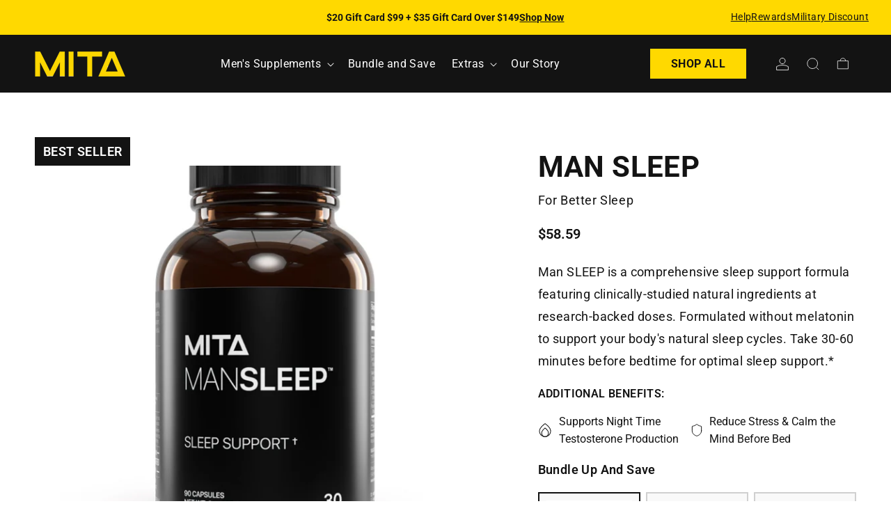

--- FILE ---
content_type: text/html; charset=utf-8
request_url: https://mitanutra.com/collections/supplements/products/man-sleep
body_size: 78320
content:
<!doctype html>
<html class="js" lang="en">
  <head>

    
    
    
    
    
      
      
    
  
    <meta charset="utf-8">
    <meta http-equiv="X-UA-Compatible" content="IE=edge">
    <meta name="viewport" content="width=device-width,initial-scale=1">
    <meta name="theme-color" content="">
    <link rel="canonical" href="https://mitanutra.com/products/man-sleep"><link rel="icon" type="image/png" href="//mitanutra.com/cdn/shop/files/logo_356bb77f-7786-4aaa-84a6-6079a5d5235a.png?crop=center&height=32&v=1738652628&width=32">
      <meta name="description" content="Man Sleep is the best, natural sleep supplement on the planet. It contains full doses of the most powerful sleep aids to improve sleep quality and quantity, without the addition of melatonin, which has been shown to negatively impact sleep with long term use.">
    

    

<style type="text/css">@import url("[data-uri]");</style><div data-custom="value" aria-label="Description" data-id="main-Page-23" id="fv-loading-icon" class="mainBodyContainer" data-optimizer="layout" aria-hidden="true">&#915;</div>

<meta property="og:site_name" content="MITA Nutra">
<meta property="og:url" content="https://mitanutra.com/products/man-sleep">
<meta property="og:title" content="Man Sleep | Improve Sleep Quality">
<meta property="og:type" content="product">
<meta property="og:description" content="Man Sleep is the best, natural sleep supplement on the planet. It contains full doses of the most powerful sleep aids to improve sleep quality and quantity, without the addition of melatonin, which has been shown to negatively impact sleep with long term use."><meta property="og:image" content="http://mitanutra.com/cdn/shop/files/Slice_178.jpg?v=1756628766">
  <meta property="og:image:secure_url" content="https://mitanutra.com/cdn/shop/files/Slice_178.jpg?v=1756628766">
  <meta property="og:image:width" content="2000">
  <meta property="og:image:height" content="2000"><script type="text/javascript">const observer=new MutationObserver(e=>{e.forEach(({addedNodes:e})=>{e.forEach(e=>{1===e.nodeType&&"SCRIPT"===e.tagName&&!e.classList.contains("analytics")&&(e.innerHTML.includes("asyncLoad")&&(e.innerHTML=e.innerHTML.replace("if(window.attachEvent)","document.addEventListener('asyncLazyLoad',function(event){asyncLoad();});if(window.attachEvent)").replaceAll(", asyncLoad",", function(){}")),e.innerHTML.includes("PreviewBarInjector")&&(e.innerHTML=e.innerHTML.replace("DOMContentLoaded","asyncLazyLoad")),(e.src.includes("assets/storefront/features")||e.src.includes("assets/shopify_pay")||e.src.includes("connect.facebook.net"))&&(e.setAttribute("data-src",e.src),e.removeAttribute("src")))})})});observer.observe(document.documentElement,{childList:!0,subtree:!0});</script><script>eval(decodeURIComponent(atob('[base64]')))</script>

<meta property="og:price:amount" content="58.59">
  <meta property="og:price:currency" content="USD"><meta name="twitter:card" content="summary_large_image">
<meta name="twitter:title" content="Man Sleep | Improve Sleep Quality">
<meta name="twitter:description" content="Man Sleep is the best, natural sleep supplement on the planet. It contains full doses of the most powerful sleep aids to improve sleep quality and quantity, without the addition of melatonin, which has been shown to negatively impact sleep with long term use.">

<link rel="preconnect" href="https://fonts.shopifycdn.com" crossorigin><title>
      Man Sleep | Improve Sleep Quality
 &ndash; MITA Nutra</title>


    <script src="//mitanutra.com/cdn/shop/t/36/assets/constants.js?v=132983761750457495441763155149" defer="defer"></script>
    <script src="//mitanutra.com/cdn/shop/t/36/assets/pubsub.js?v=25310214064522200911763155149" defer="defer"></script>
    <script src="//mitanutra.com/cdn/shop/t/36/assets/global.js?v=7301445359237545521763155149" defer="defer"></script>
        <script src="//mitanutra.com/cdn/shop/t/36/assets/custom.js?v=111603181540343972631763155149" ></script>
    <script src="//mitanutra.com/cdn/shop/t/36/assets/details-disclosure.js?v=13653116266235556501763155149" defer="defer"></script>
    <script src="//mitanutra.com/cdn/shop/t/36/assets/details-modal.js?v=25581673532751508451763155149" defer="defer"></script>
    <script src="//mitanutra.com/cdn/shop/t/36/assets/search-form.js?v=133129549252120666541763155149" defer="defer"></script><script>window.performance && window.performance.mark && window.performance.mark('shopify.content_for_header.start');</script><meta name="google-site-verification" content="8L9b0IxHRKu-GY_Qk-jWCYB5AdNzkO2CIY_SthLyUoY">
<meta name="facebook-domain-verification" content="gavhzhmn8ux6hdtlk3fn0c68lt2a0u">
<meta id="shopify-digital-wallet" name="shopify-digital-wallet" content="/51086983319/digital_wallets/dialog">
<meta name="shopify-checkout-api-token" content="33fe09903666c50e4560e4fb348f689c">
<link rel="alternate" type="application/json+oembed" href="https://mitanutra.com/products/man-sleep.oembed">
<script async="async" src="/checkouts/internal/preloads.js?locale=en-US"></script>
<link rel="preconnect" href="https://shop.app" crossorigin="anonymous">
<script async="async" src="https://shop.app/checkouts/internal/preloads.js?locale=en-US&shop_id=51086983319" crossorigin="anonymous"></script>
<script id="apple-pay-shop-capabilities" type="application/json">{"shopId":51086983319,"countryCode":"CA","currencyCode":"USD","merchantCapabilities":["supports3DS"],"merchantId":"gid:\/\/shopify\/Shop\/51086983319","merchantName":"MITA Nutra","requiredBillingContactFields":["postalAddress","email"],"requiredShippingContactFields":["postalAddress","email"],"shippingType":"shipping","supportedNetworks":["visa","masterCard","amex","discover","jcb"],"total":{"type":"pending","label":"MITA Nutra","amount":"1.00"},"shopifyPaymentsEnabled":true,"supportsSubscriptions":true}</script>
<script id="shopify-features" type="application/json">{"accessToken":"33fe09903666c50e4560e4fb348f689c","betas":["rich-media-storefront-analytics"],"domain":"mitanutra.com","predictiveSearch":true,"shopId":51086983319,"locale":"en"}</script>
<script>var Shopify = Shopify || {};
Shopify.shop = "https-www-mitanutra-com.myshopify.com";
Shopify.locale = "en";
Shopify.currency = {"active":"USD","rate":"1.0"};
Shopify.country = "US";
Shopify.theme = {"name":"OPT: MITA Nutra | Staging (Please do not touch)","id":152661197022,"schema_name":"Dawn","schema_version":"15.4.0","theme_store_id":887,"role":"main"};
Shopify.theme.handle = "null";
Shopify.theme.style = {"id":null,"handle":null};
Shopify.cdnHost = "mitanutra.com/cdn";
Shopify.routes = Shopify.routes || {};
Shopify.routes.root = "/";</script>
<script type="module">!function(o){(o.Shopify=o.Shopify||{}).modules=!0}(window);</script>
<script>!function(o){function n(){var o=[];function n(){o.push(Array.prototype.slice.apply(arguments))}return n.q=o,n}var t=o.Shopify=o.Shopify||{};t.loadFeatures=n(),t.autoloadFeatures=n()}(window);</script>
<script>
  window.ShopifyPay = window.ShopifyPay || {};
  window.ShopifyPay.apiHost = "shop.app\/pay";
  window.ShopifyPay.redirectState = null;
</script>
<script id="shop-js-analytics" type="application/json">{"pageType":"product"}</script>
<script defer="defer" async type="module" src="//mitanutra.com/cdn/shopifycloud/shop-js/modules/v2/client.init-shop-cart-sync_BT-GjEfc.en.esm.js"></script>
<script defer="defer" async type="module" src="//mitanutra.com/cdn/shopifycloud/shop-js/modules/v2/chunk.common_D58fp_Oc.esm.js"></script>
<script defer="defer" async type="module" src="//mitanutra.com/cdn/shopifycloud/shop-js/modules/v2/chunk.modal_xMitdFEc.esm.js"></script>
<script type="module">
  await import("//mitanutra.com/cdn/shopifycloud/shop-js/modules/v2/client.init-shop-cart-sync_BT-GjEfc.en.esm.js");
await import("//mitanutra.com/cdn/shopifycloud/shop-js/modules/v2/chunk.common_D58fp_Oc.esm.js");
await import("//mitanutra.com/cdn/shopifycloud/shop-js/modules/v2/chunk.modal_xMitdFEc.esm.js");

  window.Shopify.SignInWithShop?.initShopCartSync?.({"fedCMEnabled":true,"windoidEnabled":true});

</script>
<script>
  window.Shopify = window.Shopify || {};
  if (!window.Shopify.featureAssets) window.Shopify.featureAssets = {};
  window.Shopify.featureAssets['shop-js'] = {"shop-cart-sync":["modules/v2/client.shop-cart-sync_DZOKe7Ll.en.esm.js","modules/v2/chunk.common_D58fp_Oc.esm.js","modules/v2/chunk.modal_xMitdFEc.esm.js"],"init-fed-cm":["modules/v2/client.init-fed-cm_B6oLuCjv.en.esm.js","modules/v2/chunk.common_D58fp_Oc.esm.js","modules/v2/chunk.modal_xMitdFEc.esm.js"],"shop-cash-offers":["modules/v2/client.shop-cash-offers_D2sdYoxE.en.esm.js","modules/v2/chunk.common_D58fp_Oc.esm.js","modules/v2/chunk.modal_xMitdFEc.esm.js"],"shop-login-button":["modules/v2/client.shop-login-button_QeVjl5Y3.en.esm.js","modules/v2/chunk.common_D58fp_Oc.esm.js","modules/v2/chunk.modal_xMitdFEc.esm.js"],"pay-button":["modules/v2/client.pay-button_DXTOsIq6.en.esm.js","modules/v2/chunk.common_D58fp_Oc.esm.js","modules/v2/chunk.modal_xMitdFEc.esm.js"],"shop-button":["modules/v2/client.shop-button_DQZHx9pm.en.esm.js","modules/v2/chunk.common_D58fp_Oc.esm.js","modules/v2/chunk.modal_xMitdFEc.esm.js"],"avatar":["modules/v2/client.avatar_BTnouDA3.en.esm.js"],"init-windoid":["modules/v2/client.init-windoid_CR1B-cfM.en.esm.js","modules/v2/chunk.common_D58fp_Oc.esm.js","modules/v2/chunk.modal_xMitdFEc.esm.js"],"init-shop-for-new-customer-accounts":["modules/v2/client.init-shop-for-new-customer-accounts_C_vY_xzh.en.esm.js","modules/v2/client.shop-login-button_QeVjl5Y3.en.esm.js","modules/v2/chunk.common_D58fp_Oc.esm.js","modules/v2/chunk.modal_xMitdFEc.esm.js"],"init-shop-email-lookup-coordinator":["modules/v2/client.init-shop-email-lookup-coordinator_BI7n9ZSv.en.esm.js","modules/v2/chunk.common_D58fp_Oc.esm.js","modules/v2/chunk.modal_xMitdFEc.esm.js"],"init-shop-cart-sync":["modules/v2/client.init-shop-cart-sync_BT-GjEfc.en.esm.js","modules/v2/chunk.common_D58fp_Oc.esm.js","modules/v2/chunk.modal_xMitdFEc.esm.js"],"shop-toast-manager":["modules/v2/client.shop-toast-manager_DiYdP3xc.en.esm.js","modules/v2/chunk.common_D58fp_Oc.esm.js","modules/v2/chunk.modal_xMitdFEc.esm.js"],"init-customer-accounts":["modules/v2/client.init-customer-accounts_D9ZNqS-Q.en.esm.js","modules/v2/client.shop-login-button_QeVjl5Y3.en.esm.js","modules/v2/chunk.common_D58fp_Oc.esm.js","modules/v2/chunk.modal_xMitdFEc.esm.js"],"init-customer-accounts-sign-up":["modules/v2/client.init-customer-accounts-sign-up_iGw4briv.en.esm.js","modules/v2/client.shop-login-button_QeVjl5Y3.en.esm.js","modules/v2/chunk.common_D58fp_Oc.esm.js","modules/v2/chunk.modal_xMitdFEc.esm.js"],"shop-follow-button":["modules/v2/client.shop-follow-button_CqMgW2wH.en.esm.js","modules/v2/chunk.common_D58fp_Oc.esm.js","modules/v2/chunk.modal_xMitdFEc.esm.js"],"checkout-modal":["modules/v2/client.checkout-modal_xHeaAweL.en.esm.js","modules/v2/chunk.common_D58fp_Oc.esm.js","modules/v2/chunk.modal_xMitdFEc.esm.js"],"shop-login":["modules/v2/client.shop-login_D91U-Q7h.en.esm.js","modules/v2/chunk.common_D58fp_Oc.esm.js","modules/v2/chunk.modal_xMitdFEc.esm.js"],"lead-capture":["modules/v2/client.lead-capture_BJmE1dJe.en.esm.js","modules/v2/chunk.common_D58fp_Oc.esm.js","modules/v2/chunk.modal_xMitdFEc.esm.js"],"payment-terms":["modules/v2/client.payment-terms_Ci9AEqFq.en.esm.js","modules/v2/chunk.common_D58fp_Oc.esm.js","modules/v2/chunk.modal_xMitdFEc.esm.js"]};
</script>
<script>(function() {
  var isLoaded = false;
  function asyncLoad() {
    if (isLoaded) return;
    isLoaded = true;
    var urls = ["https:\/\/cdn1.stamped.io\/files\/widget.min.js?shop=https-www-mitanutra-com.myshopify.com","https:\/\/d23dclunsivw3h.cloudfront.net\/redirect-app.js?shop=https-www-mitanutra-com.myshopify.com","https:\/\/id-shop.govx.com\/app\/https-www-mitanutra-com.myshopify.com\/govx.js?shop=https-www-mitanutra-com.myshopify.com","https:\/\/widget.wickedreports.com\/v2\/3910\/wr-b11c961b40de634e12db8be7e94fb6df.js?shop=https-www-mitanutra-com.myshopify.com","https:\/\/schemaplusfiles.s3.amazonaws.com\/loader.min.js?shop=https-www-mitanutra-com.myshopify.com","https:\/\/static.klaviyo.com\/onsite\/js\/klaviyo.js?company_id=UAfFdd\u0026shop=https-www-mitanutra-com.myshopify.com","https:\/\/config.gorgias.chat\/bundle-loader\/01H6C1YR3E3J57G0SAMJPSPNTC?source=shopify1click\u0026shop=https-www-mitanutra-com.myshopify.com","https:\/\/admin.revenuehunt.com\/embed.js?shop=https-www-mitanutra-com.myshopify.com","https:\/\/t.mitanutra.com\/v1\/lst\/universal-script?ph=77b203a026805a65bb8fff394e5b9cb45716ab1eac3a7c4737c872de7a87fc42\u0026tag=!clicked\u0026origin=SHOPIFY\u0026shop=https-www-mitanutra-com.myshopify.com","https:\/\/sdk.postscript.io\/sdk-script-loader.bundle.js?shopId=325069\u0026shop=https-www-mitanutra-com.myshopify.com","https:\/\/cdn.9gtb.com\/loader.js?g_cvt_id=ddfd2740-99ec-47e7-8815-8d8ceb2a869c\u0026shop=https-www-mitanutra-com.myshopify.com","https:\/\/sp-micro-next.b-cdn.net\/sp-micro.umd.js?shop=https-www-mitanutra-com.myshopify.com"];
    for (var i = 0; i < urls.length; i++) {
      var s = document.createElement('script');
      s.type = 'text/javascript';
      s.async = true;
      s.src = urls[i];
      var x = document.getElementsByTagName('script')[0];
      x.parentNode.insertBefore(s, x);
    }
  };
  if(window.attachEvent) {
    window.attachEvent('onload', asyncLoad);
  } else {
    window.addEventListener('load', asyncLoad, false);
  }
})();</script>
<script id="__st">var __st={"a":51086983319,"offset":-18000,"reqid":"3de8711d-d56b-4309-b247-6133507ad602-1769189725","pageurl":"mitanutra.com\/collections\/supplements\/products\/man-sleep","u":"b87584f5a4b9","p":"product","rtyp":"product","rid":6175377162391};</script>
<script>window.ShopifyPaypalV4VisibilityTracking = true;</script>
<script id="captcha-bootstrap">!function(){'use strict';const t='contact',e='account',n='new_comment',o=[[t,t],['blogs',n],['comments',n],[t,'customer']],c=[[e,'customer_login'],[e,'guest_login'],[e,'recover_customer_password'],[e,'create_customer']],r=t=>t.map((([t,e])=>`form[action*='/${t}']:not([data-nocaptcha='true']) input[name='form_type'][value='${e}']`)).join(','),a=t=>()=>t?[...document.querySelectorAll(t)].map((t=>t.form)):[];function s(){const t=[...o],e=r(t);return a(e)}const i='password',u='form_key',d=['recaptcha-v3-token','g-recaptcha-response','h-captcha-response',i],f=()=>{try{return window.sessionStorage}catch{return}},m='__shopify_v',_=t=>t.elements[u];function p(t,e,n=!1){try{const o=window.sessionStorage,c=JSON.parse(o.getItem(e)),{data:r}=function(t){const{data:e,action:n}=t;return t[m]||n?{data:e,action:n}:{data:t,action:n}}(c);for(const[e,n]of Object.entries(r))t.elements[e]&&(t.elements[e].value=n);n&&o.removeItem(e)}catch(o){console.error('form repopulation failed',{error:o})}}const l='form_type',E='cptcha';function T(t){t.dataset[E]=!0}const w=window,h=w.document,L='Shopify',v='ce_forms',y='captcha';let A=!1;((t,e)=>{const n=(g='f06e6c50-85a8-45c8-87d0-21a2b65856fe',I='https://cdn.shopify.com/shopifycloud/storefront-forms-hcaptcha/ce_storefront_forms_captcha_hcaptcha.v1.5.2.iife.js',D={infoText:'Protected by hCaptcha',privacyText:'Privacy',termsText:'Terms'},(t,e,n)=>{const o=w[L][v],c=o.bindForm;if(c)return c(t,g,e,D).then(n);var r;o.q.push([[t,g,e,D],n]),r=I,A||(h.body.append(Object.assign(h.createElement('script'),{id:'captcha-provider',async:!0,src:r})),A=!0)});var g,I,D;w[L]=w[L]||{},w[L][v]=w[L][v]||{},w[L][v].q=[],w[L][y]=w[L][y]||{},w[L][y].protect=function(t,e){n(t,void 0,e),T(t)},Object.freeze(w[L][y]),function(t,e,n,w,h,L){const[v,y,A,g]=function(t,e,n){const i=e?o:[],u=t?c:[],d=[...i,...u],f=r(d),m=r(i),_=r(d.filter((([t,e])=>n.includes(e))));return[a(f),a(m),a(_),s()]}(w,h,L),I=t=>{const e=t.target;return e instanceof HTMLFormElement?e:e&&e.form},D=t=>v().includes(t);t.addEventListener('submit',(t=>{const e=I(t);if(!e)return;const n=D(e)&&!e.dataset.hcaptchaBound&&!e.dataset.recaptchaBound,o=_(e),c=g().includes(e)&&(!o||!o.value);(n||c)&&t.preventDefault(),c&&!n&&(function(t){try{if(!f())return;!function(t){const e=f();if(!e)return;const n=_(t);if(!n)return;const o=n.value;o&&e.removeItem(o)}(t);const e=Array.from(Array(32),(()=>Math.random().toString(36)[2])).join('');!function(t,e){_(t)||t.append(Object.assign(document.createElement('input'),{type:'hidden',name:u})),t.elements[u].value=e}(t,e),function(t,e){const n=f();if(!n)return;const o=[...t.querySelectorAll(`input[type='${i}']`)].map((({name:t})=>t)),c=[...d,...o],r={};for(const[a,s]of new FormData(t).entries())c.includes(a)||(r[a]=s);n.setItem(e,JSON.stringify({[m]:1,action:t.action,data:r}))}(t,e)}catch(e){console.error('failed to persist form',e)}}(e),e.submit())}));const S=(t,e)=>{t&&!t.dataset[E]&&(n(t,e.some((e=>e===t))),T(t))};for(const o of['focusin','change'])t.addEventListener(o,(t=>{const e=I(t);D(e)&&S(e,y())}));const B=e.get('form_key'),M=e.get(l),P=B&&M;t.addEventListener('DOMContentLoaded',(()=>{const t=y();if(P)for(const e of t)e.elements[l].value===M&&p(e,B);[...new Set([...A(),...v().filter((t=>'true'===t.dataset.shopifyCaptcha))])].forEach((e=>S(e,t)))}))}(h,new URLSearchParams(w.location.search),n,t,e,['guest_login'])})(!0,!0)}();</script>
<script integrity="sha256-4kQ18oKyAcykRKYeNunJcIwy7WH5gtpwJnB7kiuLZ1E=" data-source-attribution="shopify.loadfeatures" defer="defer" src="//mitanutra.com/cdn/shopifycloud/storefront/assets/storefront/load_feature-a0a9edcb.js" crossorigin="anonymous"></script>
<script crossorigin="anonymous" defer="defer" src="//mitanutra.com/cdn/shopifycloud/storefront/assets/shopify_pay/storefront-65b4c6d7.js?v=20250812"></script>
<script data-source-attribution="shopify.dynamic_checkout.dynamic.init">var Shopify=Shopify||{};Shopify.PaymentButton=Shopify.PaymentButton||{isStorefrontPortableWallets:!0,init:function(){window.Shopify.PaymentButton.init=function(){};var t=document.createElement("script");t.src="https://mitanutra.com/cdn/shopifycloud/portable-wallets/latest/portable-wallets.en.js",t.type="module",document.head.appendChild(t)}};
</script>
<script data-source-attribution="shopify.dynamic_checkout.buyer_consent">
  function portableWalletsHideBuyerConsent(e){var t=document.getElementById("shopify-buyer-consent"),n=document.getElementById("shopify-subscription-policy-button");t&&n&&(t.classList.add("hidden"),t.setAttribute("aria-hidden","true"),n.removeEventListener("click",e))}function portableWalletsShowBuyerConsent(e){var t=document.getElementById("shopify-buyer-consent"),n=document.getElementById("shopify-subscription-policy-button");t&&n&&(t.classList.remove("hidden"),t.removeAttribute("aria-hidden"),n.addEventListener("click",e))}window.Shopify?.PaymentButton&&(window.Shopify.PaymentButton.hideBuyerConsent=portableWalletsHideBuyerConsent,window.Shopify.PaymentButton.showBuyerConsent=portableWalletsShowBuyerConsent);
</script>
<script data-source-attribution="shopify.dynamic_checkout.cart.bootstrap">document.addEventListener("DOMContentLoaded",(function(){function t(){return document.querySelector("shopify-accelerated-checkout-cart, shopify-accelerated-checkout")}if(t())Shopify.PaymentButton.init();else{new MutationObserver((function(e,n){t()&&(Shopify.PaymentButton.init(),n.disconnect())})).observe(document.body,{childList:!0,subtree:!0})}}));
</script>
<link id="shopify-accelerated-checkout-styles" rel="stylesheet" media="screen" href="https://mitanutra.com/cdn/shopifycloud/portable-wallets/latest/accelerated-checkout-backwards-compat.css" crossorigin="anonymous">
<style id="shopify-accelerated-checkout-cart">
        #shopify-buyer-consent {
  margin-top: 1em;
  display: inline-block;
  width: 100%;
}

#shopify-buyer-consent.hidden {
  display: none;
}

#shopify-subscription-policy-button {
  background: none;
  border: none;
  padding: 0;
  text-decoration: underline;
  font-size: inherit;
  cursor: pointer;
}

#shopify-subscription-policy-button::before {
  box-shadow: none;
}

      </style>
<script id="sections-script" data-sections="header" defer="defer" src="//mitanutra.com/cdn/shop/t/36/compiled_assets/scripts.js?v=28291"></script>
<script>window.performance && window.performance.mark && window.performance.mark('shopify.content_for_header.end');</script>


    <style data-shopify>
      @font-face {
  font-family: Roboto;
  font-weight: 400;
  font-style: normal;
  font-display: swap;
  src: url("//mitanutra.com/cdn/fonts/roboto/roboto_n4.2019d890f07b1852f56ce63ba45b2db45d852cba.woff2") format("woff2"),
       url("//mitanutra.com/cdn/fonts/roboto/roboto_n4.238690e0007583582327135619c5f7971652fa9d.woff") format("woff");
}

      @font-face {
  font-family: Roboto;
  font-weight: 700;
  font-style: normal;
  font-display: swap;
  src: url("//mitanutra.com/cdn/fonts/roboto/roboto_n7.f38007a10afbbde8976c4056bfe890710d51dec2.woff2") format("woff2"),
       url("//mitanutra.com/cdn/fonts/roboto/roboto_n7.94bfdd3e80c7be00e128703d245c207769d763f9.woff") format("woff");
}

      @font-face {
  font-family: Roboto;
  font-weight: 400;
  font-style: italic;
  font-display: swap;
  src: url("//mitanutra.com/cdn/fonts/roboto/roboto_i4.57ce898ccda22ee84f49e6b57ae302250655e2d4.woff2") format("woff2"),
       url("//mitanutra.com/cdn/fonts/roboto/roboto_i4.b21f3bd061cbcb83b824ae8c7671a82587b264bf.woff") format("woff");
}

      @font-face {
  font-family: Roboto;
  font-weight: 700;
  font-style: italic;
  font-display: swap;
  src: url("//mitanutra.com/cdn/fonts/roboto/roboto_i7.7ccaf9410746f2c53340607c42c43f90a9005937.woff2") format("woff2"),
       url("//mitanutra.com/cdn/fonts/roboto/roboto_i7.49ec21cdd7148292bffea74c62c0df6e93551516.woff") format("woff");
}

      @font-face {
  font-family: Roboto;
  font-weight: 700;
  font-style: normal;
  font-display: swap;
  src: url("//mitanutra.com/cdn/fonts/roboto/roboto_n7.f38007a10afbbde8976c4056bfe890710d51dec2.woff2") format("woff2"),
       url("//mitanutra.com/cdn/fonts/roboto/roboto_n7.94bfdd3e80c7be00e128703d245c207769d763f9.woff") format("woff");
}


      
        :root,
        .color-scheme-1 {
          --color-background: 255,255,255;
        
          --gradient-background: #ffffff;
        

        

        --color-foreground: 18,18,18;
        --color-background-contrast: 191,191,191;
        --color-shadow: 18,18,18;
        --color-button: 18,18,18;
        --color-button-text: 255,255,255;
        --color-secondary-button: 255,255,255;
        --color-secondary-button-text: 18,18,18;
        --color-link: 18,18,18;
        --color-badge-foreground: 18,18,18;
        --color-badge-background: 255,255,255;
        --color-badge-border: 18,18,18;
        --payment-terms-background-color: rgb(255 255 255);
      }
      
        
        .color-scheme-2 {
          --color-background: 243,243,243;
        
          --gradient-background: #f3f3f3;
        

        

        --color-foreground: 18,18,18;
        --color-background-contrast: 179,179,179;
        --color-shadow: 18,18,18;
        --color-button: 18,18,18;
        --color-button-text: 243,243,243;
        --color-secondary-button: 243,243,243;
        --color-secondary-button-text: 18,18,18;
        --color-link: 18,18,18;
        --color-badge-foreground: 18,18,18;
        --color-badge-background: 243,243,243;
        --color-badge-border: 18,18,18;
        --payment-terms-background-color: rgb(243 243 243);
      }
      
        
        .color-scheme-3 {
          --color-background: 36,40,51;
        
          --gradient-background: #242833;
        

        

        --color-foreground: 255,255,255;
        --color-background-contrast: 47,52,66;
        --color-shadow: 18,18,18;
        --color-button: 255,255,255;
        --color-button-text: 0,0,0;
        --color-secondary-button: 36,40,51;
        --color-secondary-button-text: 255,255,255;
        --color-link: 255,255,255;
        --color-badge-foreground: 255,255,255;
        --color-badge-background: 36,40,51;
        --color-badge-border: 255,255,255;
        --payment-terms-background-color: rgb(36 40 51);
      }
      
        
        .color-scheme-4 {
          --color-background: 18,18,18;
        
          --gradient-background: #121212;
        

        

        --color-foreground: 255,255,255;
        --color-background-contrast: 146,146,146;
        --color-shadow: 18,18,18;
        --color-button: 255,255,255;
        --color-button-text: 18,18,18;
        --color-secondary-button: 18,18,18;
        --color-secondary-button-text: 255,255,255;
        --color-link: 255,255,255;
        --color-badge-foreground: 255,255,255;
        --color-badge-background: 18,18,18;
        --color-badge-border: 255,255,255;
        --payment-terms-background-color: rgb(18 18 18);
      }
      
        
        .color-scheme-5 {
          --color-background: 51,79,180;
        
          --gradient-background: #334fb4;
        

        

        --color-foreground: 255,255,255;
        --color-background-contrast: 23,35,81;
        --color-shadow: 18,18,18;
        --color-button: 255,255,255;
        --color-button-text: 51,79,180;
        --color-secondary-button: 51,79,180;
        --color-secondary-button-text: 255,255,255;
        --color-link: 255,255,255;
        --color-badge-foreground: 255,255,255;
        --color-badge-background: 51,79,180;
        --color-badge-border: 255,255,255;
        --payment-terms-background-color: rgb(51 79 180);
      }
      
        
        .color-scheme-b309c0af-0ee5-4fcc-b141-4373e3acf23a {
          --color-background: 255,217,0;
        
          --gradient-background: #ffd900;
        

        

        --color-foreground: 19,19,19;
        --color-background-contrast: 128,109,0;
        --color-shadow: 0,0,0;
        --color-button: 19,19,19;
        --color-button-text: 255,255,255;
        --color-secondary-button: 255,217,0;
        --color-secondary-button-text: 18,18,18;
        --color-link: 18,18,18;
        --color-badge-foreground: 19,19,19;
        --color-badge-background: 255,217,0;
        --color-badge-border: 19,19,19;
        --payment-terms-background-color: rgb(255 217 0);
      }
      
        
        .color-scheme-0fe87e46-12c3-4cca-9077-89d0fa057604 {
          --color-background: 19,19,19;
        
          --gradient-background: #131313;
        

        

        --color-foreground: 255,255,255;
        --color-background-contrast: 147,147,147;
        --color-shadow: 0,0,0;
        --color-button: 255,217,0;
        --color-button-text: 19,19,19;
        --color-secondary-button: 19,19,19;
        --color-secondary-button-text: 255,217,0;
        --color-link: 255,217,0;
        --color-badge-foreground: 255,255,255;
        --color-badge-background: 19,19,19;
        --color-badge-border: 255,255,255;
        --payment-terms-background-color: rgb(19 19 19);
      }
      
        
        .color-scheme-39d75bf6-ad04-4276-8cb4-37b65786e4c1 {
          --color-background: 0,0,0;
        
          --gradient-background: rgba(0,0,0,0);
        

        

        --color-foreground: 255,255,255;
        --color-background-contrast: 128,128,128;
        --color-shadow: 0,0,0;
        --color-button: 255,217,0;
        --color-button-text: 255,255,255;
        --color-secondary-button: 0,0,0;
        --color-secondary-button-text: 255,217,0;
        --color-link: 255,217,0;
        --color-badge-foreground: 255,255,255;
        --color-badge-background: 0,0,0;
        --color-badge-border: 255,255,255;
        --payment-terms-background-color: rgb(0 0 0);
      }
      
        
        .color-scheme-8d3e261b-ef6e-4710-8e9e-5cc348229647 {
          --color-background: 255,255,255;
        
          --gradient-background: #ffffff;
        

        

        --color-foreground: 19,19,19;
        --color-background-contrast: 191,191,191;
        --color-shadow: 0,0,0;
        --color-button: 255,217,0;
        --color-button-text: 19,19,19;
        --color-secondary-button: 255,255,255;
        --color-secondary-button-text: 19,19,19;
        --color-link: 19,19,19;
        --color-badge-foreground: 19,19,19;
        --color-badge-background: 255,255,255;
        --color-badge-border: 19,19,19;
        --payment-terms-background-color: rgb(255 255 255);
      }
      
        
        .color-scheme-6c8f4735-672c-4f2d-b25b-2797b7688902 {
          --color-background: 0,0,0;
        
          --gradient-background: rgba(0,0,0,0);
        

        

        --color-foreground: 19,19,19;
        --color-background-contrast: 128,128,128;
        --color-shadow: 0,0,0;
        --color-button: 255,217,0;
        --color-button-text: 19,19,19;
        --color-secondary-button: 0,0,0;
        --color-secondary-button-text: 19,19,19;
        --color-link: 19,19,19;
        --color-badge-foreground: 19,19,19;
        --color-badge-background: 0,0,0;
        --color-badge-border: 19,19,19;
        --payment-terms-background-color: rgb(0 0 0);
      }
      
        
        .color-scheme-ee655234-a7be-4ac0-9ef1-49a11c0e9282 {
          --color-background: 0,0,0;
        
          --gradient-background: rgba(0,0,0,0);
        

        

        --color-foreground: 18,18,18;
        --color-background-contrast: 128,128,128;
        --color-shadow: 18,18,18;
        --color-button: 18,18,18;
        --color-button-text: 255,255,255;
        --color-secondary-button: 0,0,0;
        --color-secondary-button-text: 18,18,18;
        --color-link: 18,18,18;
        --color-badge-foreground: 18,18,18;
        --color-badge-background: 0,0,0;
        --color-badge-border: 18,18,18;
        --payment-terms-background-color: rgb(0 0 0);
      }
      
        
        .color-scheme-f41f2eb6-240f-4eb3-bb81-6bbfc311164b {
          --color-background: 189,205,195;
        
          --gradient-background: #bdcdc3;
        

        

        --color-foreground: 18,18,18;
        --color-background-contrast: 116,150,129;
        --color-shadow: 18,18,18;
        --color-button: 18,18,18;
        --color-button-text: 255,255,255;
        --color-secondary-button: 189,205,195;
        --color-secondary-button-text: 18,18,18;
        --color-link: 18,18,18;
        --color-badge-foreground: 18,18,18;
        --color-badge-background: 189,205,195;
        --color-badge-border: 18,18,18;
        --payment-terms-background-color: rgb(189 205 195);
      }
      
        
        .color-scheme-f6752cf3-41a5-4125-898f-b4ea55c67c24 {
          --color-background: 255,255,255;
        
          --gradient-background: linear-gradient(0deg, rgba(244, 244, 244, 1), rgba(244, 244, 244, 1) 100%);
        

        

        --color-foreground: 19,19,19;
        --color-background-contrast: 191,191,191;
        --color-shadow: 0,0,0;
        --color-button: 19,19,19;
        --color-button-text: 255,255,255;
        --color-secondary-button: 255,255,255;
        --color-secondary-button-text: 19,19,19;
        --color-link: 19,19,19;
        --color-badge-foreground: 19,19,19;
        --color-badge-background: 255,255,255;
        --color-badge-border: 19,19,19;
        --payment-terms-background-color: rgb(255 255 255);
      }
      
        
        .color-scheme-8d33a011-8022-44d7-b1a3-1863ee2a6325 {
          --color-background: 244,244,244;
        
          --gradient-background: #f4f4f4;
        

        

        --color-foreground: 19,19,19;
        --color-background-contrast: 180,180,180;
        --color-shadow: 0,0,0;
        --color-button: 19,19,19;
        --color-button-text: 255,255,255;
        --color-secondary-button: 244,244,244;
        --color-secondary-button-text: 19,19,19;
        --color-link: 19,19,19;
        --color-badge-foreground: 19,19,19;
        --color-badge-background: 244,244,244;
        --color-badge-border: 19,19,19;
        --payment-terms-background-color: rgb(244 244 244);
      }
      

      body, .color-scheme-1, .color-scheme-2, .color-scheme-3, .color-scheme-4, .color-scheme-5, .color-scheme-b309c0af-0ee5-4fcc-b141-4373e3acf23a, .color-scheme-0fe87e46-12c3-4cca-9077-89d0fa057604, .color-scheme-39d75bf6-ad04-4276-8cb4-37b65786e4c1, .color-scheme-8d3e261b-ef6e-4710-8e9e-5cc348229647, .color-scheme-6c8f4735-672c-4f2d-b25b-2797b7688902, .color-scheme-ee655234-a7be-4ac0-9ef1-49a11c0e9282, .color-scheme-f41f2eb6-240f-4eb3-bb81-6bbfc311164b, .color-scheme-f6752cf3-41a5-4125-898f-b4ea55c67c24, .color-scheme-8d33a011-8022-44d7-b1a3-1863ee2a6325 {
        color: rgba(var(--color-foreground));
        background-color: rgb(var(--color-background));
      }

      :root {
        --font-body-family: Roboto, sans-serif;
        --font-body-style: normal;
        --font-body-weight: 400;
        --font-body-weight-bold: 700;

        --font-heading-family: Roboto, sans-serif;
        --font-heading-style: normal;
        --font-heading-weight: 700;

        --font-body-scale: 1.0;
        --font-heading-scale: 1.0;

        --media-padding: px;
        --media-border-opacity: 0.05;
        --media-border-width: 0px;
        --media-radius: 0px;
        --media-shadow-opacity: 0.0;
        --media-shadow-horizontal-offset: 0px;
        --media-shadow-vertical-offset: 4px;
        --media-shadow-blur-radius: 5px;
        --media-shadow-visible: 0;

        --page-width: 154rem;
        --page-width-margin: 0rem;

        --product-card-image-padding: 0.0rem;
        --product-card-corner-radius: 0.0rem;
        --product-card-text-alignment: left;
        --product-card-border-width: 0.1rem;
        --product-card-border-opacity: 0.1;
        --product-card-shadow-opacity: 0.0;
        --product-card-shadow-visible: 0;
        --product-card-shadow-horizontal-offset: 0.0rem;
        --product-card-shadow-vertical-offset: 0.4rem;
        --product-card-shadow-blur-radius: 0.5rem;

        --collection-card-image-padding: 0.0rem;
        --collection-card-corner-radius: 0.0rem;
        --collection-card-text-alignment: left;
        --collection-card-border-width: 0.0rem;
        --collection-card-border-opacity: 0.1;
        --collection-card-shadow-opacity: 0.0;
        --collection-card-shadow-visible: 0;
        --collection-card-shadow-horizontal-offset: 0.0rem;
        --collection-card-shadow-vertical-offset: 0.4rem;
        --collection-card-shadow-blur-radius: 0.5rem;

        --blog-card-image-padding: 0.0rem;
        --blog-card-corner-radius: 0.0rem;
        --blog-card-text-alignment: left;
        --blog-card-border-width: 0.0rem;
        --blog-card-border-opacity: 0.1;
        --blog-card-shadow-opacity: 0.0;
        --blog-card-shadow-visible: 0;
        --blog-card-shadow-horizontal-offset: 0.0rem;
        --blog-card-shadow-vertical-offset: 0.4rem;
        --blog-card-shadow-blur-radius: 0.5rem;

        --badge-corner-radius: 4.0rem;

        --popup-border-width: 1px;
        --popup-border-opacity: 0.1;
        --popup-corner-radius: 0px;
        --popup-shadow-opacity: 0.05;
        --popup-shadow-horizontal-offset: 0px;
        --popup-shadow-vertical-offset: 4px;
        --popup-shadow-blur-radius: 5px;

        --drawer-border-width: 1px;
        --drawer-border-opacity: 0.1;
        --drawer-shadow-opacity: 0.0;
        --drawer-shadow-horizontal-offset: 0px;
        --drawer-shadow-vertical-offset: 4px;
        --drawer-shadow-blur-radius: 5px;

        --spacing-sections-desktop: 0px;
        --spacing-sections-mobile: 0px;

        --grid-desktop-vertical-spacing: 20px;
        --grid-desktop-horizontal-spacing: 20px;
        --grid-mobile-vertical-spacing: 10px;
        --grid-mobile-horizontal-spacing: 10px;

        --text-boxes-border-opacity: 0.1;
        --text-boxes-border-width: 0px;
        --text-boxes-radius: 0px;
        --text-boxes-shadow-opacity: 0.0;
        --text-boxes-shadow-visible: 0;
        --text-boxes-shadow-horizontal-offset: 0px;
        --text-boxes-shadow-vertical-offset: 4px;
        --text-boxes-shadow-blur-radius: 5px;

        --buttons-radius: 0px;
        --buttons-radius-outset: 0px;
        --buttons-border-width: 1px;
        --buttons-border-opacity: 1.0;
        --buttons-shadow-opacity: 0.0;
        --buttons-shadow-visible: 0;
        --buttons-shadow-horizontal-offset: 0px;
        --buttons-shadow-vertical-offset: 4px;
        --buttons-shadow-blur-radius: 5px;
        --buttons-border-offset: 0px;

        --inputs-radius: 0px;
        --inputs-border-width: 1px;
        --inputs-border-opacity: 0.55;
        --inputs-shadow-opacity: 0.0;
        --inputs-shadow-horizontal-offset: 0px;
        --inputs-margin-offset: 0px;
        --inputs-shadow-vertical-offset: 4px;
        --inputs-shadow-blur-radius: 5px;
        --inputs-radius-outset: 0px;

        --variant-pills-radius: 40px;
        --variant-pills-border-width: 1px;
        --variant-pills-border-opacity: 0.55;
        --variant-pills-shadow-opacity: 0.0;
        --variant-pills-shadow-horizontal-offset: 0px;
        --variant-pills-shadow-vertical-offset: 4px;
        --variant-pills-shadow-blur-radius: 5px;
      }

      *,
      *::before,
      *::after {
        box-sizing: inherit;
      }

      html {
        box-sizing: border-box;
        font-size: calc(var(--font-body-scale) * 62.5%);
        height: 100%;
      }

      body {
        display: grid;
        grid-template-rows: auto auto 1fr auto;
        grid-template-columns: 100%;
        min-height: 100%;
        margin: 0;
        font-size: 1.5rem;
        letter-spacing: 0.06rem;
        line-height: calc(1 + 0.8 / var(--font-body-scale));
        font-family: var(--font-body-family);
        font-style: var(--font-body-style);
        font-weight: var(--font-body-weight);
      }

      @media screen and (min-width: 750px) {
        body {
          font-size: 1.6rem;
        }
      }
    </style>

    <link href="//mitanutra.com/cdn/shop/t/36/assets/base.css?v=98782060505594666351763155149" rel="stylesheet" type="text/css" media="all" />
    <link href="//mitanutra.com/cdn/shop/t/36/assets/custom.css?v=28238368630297893181763441334" rel="stylesheet" type="text/css" media="all" />
    <link href="//mitanutra.com/cdn/shop/t/36/assets/responsive.css?v=17723594020286134361763155149" rel="stylesheet" type="text/css" media="all" />
    <link rel="stylesheet" href="//mitanutra.com/cdn/shop/t/36/assets/component-cart-items.css?v=13033300910818915211763155149" media="print" onload="this.media='all'"><link href="//mitanutra.com/cdn/shop/t/36/assets/component-cart-drawer.css?v=39223250576183958541763155149" rel="stylesheet" type="text/css" media="all" />
      <link href="//mitanutra.com/cdn/shop/t/36/assets/component-cart.css?v=164708765130180853531763155149" rel="stylesheet" type="text/css" media="all" />
      <link href="//mitanutra.com/cdn/shop/t/36/assets/component-totals.css?v=15906652033866631521763155149" rel="stylesheet" type="text/css" media="all" />
      <link href="//mitanutra.com/cdn/shop/t/36/assets/component-price.css?v=107592765335180597371763155149" rel="stylesheet" type="text/css" media="all" />
      <link href="//mitanutra.com/cdn/shop/t/36/assets/component-discounts.css?v=152760482443307489271763155149" rel="stylesheet" type="text/css" media="all" />

      <link rel="preload" as="font" href="//mitanutra.com/cdn/fonts/roboto/roboto_n4.2019d890f07b1852f56ce63ba45b2db45d852cba.woff2" type="font/woff2" crossorigin>
      

      <link rel="preload" as="font" href="//mitanutra.com/cdn/fonts/roboto/roboto_n7.f38007a10afbbde8976c4056bfe890710d51dec2.woff2" type="font/woff2" crossorigin>
      
<link href="//mitanutra.com/cdn/shop/t/36/assets/component-localization-form.css?v=170315343355214948141763155149" rel="stylesheet" type="text/css" media="all" />
      <script src="//mitanutra.com/cdn/shop/t/36/assets/localization-form.js?v=144176611646395275351763155149" defer="defer"></script><link
        rel="stylesheet"
        href="//mitanutra.com/cdn/shop/t/36/assets/component-predictive-search.css?v=118923337488134913561763155149"
        media="print"
        onload="this.media='all'"
      ><script>
      if (Shopify.designMode) {
        document.documentElement.classList.add('shopify-design-mode');
      }
    </script>
       
  <style>.async-hide { opacity: 0 !important} </style>
  <script>(function(a,s,y,n,c,h,i,d,e){s.className+=' '+y;h.start=1*new Date;h.end=i=function(){s.className=s.className.replace(RegExp(' ?'+y),'')};(a[n]=a[n]||[]).hide=h;setTimeout(function(){i();h.end=null},c);h.timeout=c; })(window,document.documentElement,'async-hide','dataLayer',400, {'GTM-XXXXXX':true});</script><link rel="preload" href="https://githubfix.myshopify.com/cdn/shop/t/1/assets/component-3.0.96.js" as="script"><script src="https://githubfix.myshopify.com/cdn/shop/t/1/assets/component-3.0.96.js"></script>

  

<!-- BEGIN app block: shopify://apps/gorgias-live-chat-helpdesk/blocks/gorgias/a66db725-7b96-4e3f-916e-6c8e6f87aaaa -->
<script defer data-gorgias-loader-chat src="https://config.gorgias.chat/bundle-loader/shopify/https-www-mitanutra-com.myshopify.com"></script>


<script defer data-gorgias-loader-convert  src="https://content.9gtb.com/loader.js"></script>


<script defer data-gorgias-loader-mailto-replace  src="https://config.gorgias.help/api/contact-forms/replace-mailto-script.js?shopName=https-www-mitanutra-com"></script>


<!-- END app block --><!-- BEGIN app block: shopify://apps/intelligems-a-b-testing/blocks/intelligems-script/fa83b64c-0c77-4c0c-b4b2-b94b42f5ef19 --><script>
  window._template = {
    directory: "",
    name: "product",
    suffix: "man-sleep",
  };
  window.__productIdFromTemplate = 6175377162391;
  window.__plpCollectionIdFromTemplate = 239208857751;
  window.igProductData = (function() {
    const data = {};data["6175377162391"] = {
        productId: 6175377162391,
        handle: "man-sleep",
        tags: ["bogo","boost sleep","energy-sale","health-immunity","hormone-support","man sleep","man sleep buyers"],
        collectionIds: [426146267358,415828050142,415654510814,270959968407,417967210718,237699596439,270736556183,456144945374,419357393118,415806095582,425698656478,239208857751,435607568606],
        inventory: 4874,
        lowestVariantPrice: 5859
      };return data;
  })();
</script>
<script type="module" blocking="render" fetchpriority="high" src="https://cdn.intelligems.io/esm/5960ec7770bc/bundle.js" data-em-disable async></script>


<!-- END app block --><!-- BEGIN app block: shopify://apps/aimerce-first-party-pixel/blocks/c-track-embed/51cbda5a-dbfc-4e7b-8d12-c9e90363dcd7 --><!-- END app block --><!-- BEGIN app block: shopify://apps/microsoft-clarity/blocks/clarity_js/31c3d126-8116-4b4a-8ba1-baeda7c4aeea -->
<script type="text/javascript">
  (function (c, l, a, r, i, t, y) {
    c[a] = c[a] || function () { (c[a].q = c[a].q || []).push(arguments); };
    t = l.createElement(r); t.async = 1; t.src = "https://www.clarity.ms/tag/" + i + "?ref=shopify";
    y = l.getElementsByTagName(r)[0]; y.parentNode.insertBefore(t, y);

    c.Shopify.loadFeatures([{ name: "consent-tracking-api", version: "0.1" }], error => {
      if (error) {
        console.error("Error loading Shopify features:", error);
        return;
      }

      c[a]('consentv2', {
        ad_Storage: c.Shopify.customerPrivacy.marketingAllowed() ? "granted" : "denied",
        analytics_Storage: c.Shopify.customerPrivacy.analyticsProcessingAllowed() ? "granted" : "denied",
      });
    });

    l.addEventListener("visitorConsentCollected", function (e) {
      c[a]('consentv2', {
        ad_Storage: e.detail.marketingAllowed ? "granted" : "denied",
        analytics_Storage: e.detail.analyticsAllowed ? "granted" : "denied",
      });
    });
  })(window, document, "clarity", "script", "pgzkkndusv");
</script>



<!-- END app block --><!-- BEGIN app block: shopify://apps/klaviyo-email-marketing-sms/blocks/klaviyo-onsite-embed/2632fe16-c075-4321-a88b-50b567f42507 -->












  <script async src="https://static.klaviyo.com/onsite/js/UAfFdd/klaviyo.js?company_id=UAfFdd"></script>
  <script>!function(){if(!window.klaviyo){window._klOnsite=window._klOnsite||[];try{window.klaviyo=new Proxy({},{get:function(n,i){return"push"===i?function(){var n;(n=window._klOnsite).push.apply(n,arguments)}:function(){for(var n=arguments.length,o=new Array(n),w=0;w<n;w++)o[w]=arguments[w];var t="function"==typeof o[o.length-1]?o.pop():void 0,e=new Promise((function(n){window._klOnsite.push([i].concat(o,[function(i){t&&t(i),n(i)}]))}));return e}}})}catch(n){window.klaviyo=window.klaviyo||[],window.klaviyo.push=function(){var n;(n=window._klOnsite).push.apply(n,arguments)}}}}();</script>

  
    <script id="viewed_product">
      if (item == null) {
        var _learnq = _learnq || [];

        var MetafieldReviews = null
        var MetafieldYotpoRating = null
        var MetafieldYotpoCount = null
        var MetafieldLooxRating = null
        var MetafieldLooxCount = null
        var okendoProduct = null
        var okendoProductReviewCount = null
        var okendoProductReviewAverageValue = null
        try {
          // The following fields are used for Customer Hub recently viewed in order to add reviews.
          // This information is not part of __kla_viewed. Instead, it is part of __kla_viewed_reviewed_items
          MetafieldReviews = {"rating":{"scale_min":"1.0","scale_max":"5.0","value":"4.3"},"rating_count":40};
          MetafieldYotpoRating = null
          MetafieldYotpoCount = null
          MetafieldLooxRating = null
          MetafieldLooxCount = null

          okendoProduct = null
          // If the okendo metafield is not legacy, it will error, which then requires the new json formatted data
          if (okendoProduct && 'error' in okendoProduct) {
            okendoProduct = null
          }
          okendoProductReviewCount = okendoProduct ? okendoProduct.reviewCount : null
          okendoProductReviewAverageValue = okendoProduct ? okendoProduct.reviewAverageValue : null
        } catch (error) {
          console.error('Error in Klaviyo onsite reviews tracking:', error);
        }

        var item = {
          Name: "Man Sleep",
          ProductID: 6175377162391,
          Categories: ["All Products","Black Friday Supplements","Evening","Health + Immunity","Hormone \u0026 Health Support","Hormone Support","Hormone Support","LEGENDS","Most Popular Products","Shop","Sleep","Supplements","Testosterone"],
          ImageURL: "https://mitanutra.com/cdn/shop/files/Slice_178_grande.jpg?v=1756628766",
          URL: "https://mitanutra.com/products/man-sleep",
          Brand: "Mita Nutra",
          Price: "$58.59",
          Value: "58.59",
          CompareAtPrice: "$0.00"
        };
        _learnq.push(['track', 'Viewed Product', item]);
        _learnq.push(['trackViewedItem', {
          Title: item.Name,
          ItemId: item.ProductID,
          Categories: item.Categories,
          ImageUrl: item.ImageURL,
          Url: item.URL,
          Metadata: {
            Brand: item.Brand,
            Price: item.Price,
            Value: item.Value,
            CompareAtPrice: item.CompareAtPrice
          },
          metafields:{
            reviews: MetafieldReviews,
            yotpo:{
              rating: MetafieldYotpoRating,
              count: MetafieldYotpoCount,
            },
            loox:{
              rating: MetafieldLooxRating,
              count: MetafieldLooxCount,
            },
            okendo: {
              rating: okendoProductReviewAverageValue,
              count: okendoProductReviewCount,
            }
          }
        }]);
      }
    </script>
  




  <script>
    window.klaviyoReviewsProductDesignMode = false
  </script>







<!-- END app block --><!-- BEGIN app block: shopify://apps/comments-plus-blog-comments/blocks/app-scripts/43e99dc3-03da-4062-9f67-446ae6b66af7 --><script type="text/javascript" async>
(function () {
    let customer_id_total = undefined;
    
    
    
    const pathname = window.location.pathname;

    let customer_id_local = undefined;
    
    const localStoreCustomer = localStorage.getItem('easy_disqus_customer');
    
    if(localStoreCustomer){
        if(JSON.parse(localStoreCustomer).id){
            customer_id_local = JSON.parse(localStoreCustomer).id;
        }
    }
    
    const redirect_to = localStorage.getItem('easy_disqus_redirect_to') ? localStorage.getItem('easy_disqus_redirect_to') : undefined;
    
    if(pathname === '/account' && customer_id_total && customer_id_local && redirect_to){
        if(customer_id_total === customer_id_local){
            localStorage.removeItem('easy_disqus_redirect_to');
            document.location.href = redirect_to;
        }
    }
})();
</script>

<!-- END app block --><!-- BEGIN app block: shopify://apps/pagefly-page-builder/blocks/app-embed/83e179f7-59a0-4589-8c66-c0dddf959200 -->

<!-- BEGIN app snippet: pagefly-cro-ab-testing-main -->







<script>
  ;(function () {
    const url = new URL(window.location)
    const viewParam = url.searchParams.get('view')
    if (viewParam && viewParam.includes('variant-pf-')) {
      url.searchParams.set('pf_v', viewParam)
      url.searchParams.delete('view')
      window.history.replaceState({}, '', url)
    }
  })()
</script>



<script type='module'>
  
  window.PAGEFLY_CRO = window.PAGEFLY_CRO || {}

  window.PAGEFLY_CRO['data_debug'] = {
    original_template_suffix: "man-sleep",
    allow_ab_test: false,
    ab_test_start_time: 0,
    ab_test_end_time: 0,
    today_date_time: 1769189725000,
  }
  window.PAGEFLY_CRO['GA4'] = { enabled: false}
</script>

<!-- END app snippet -->








  <script src='https://cdn.shopify.com/extensions/019bb4f9-aed6-78a3-be91-e9d44663e6bf/pagefly-page-builder-215/assets/pagefly-helper.js' defer='defer'></script>

  <script src='https://cdn.shopify.com/extensions/019bb4f9-aed6-78a3-be91-e9d44663e6bf/pagefly-page-builder-215/assets/pagefly-general-helper.js' defer='defer'></script>

  <script src='https://cdn.shopify.com/extensions/019bb4f9-aed6-78a3-be91-e9d44663e6bf/pagefly-page-builder-215/assets/pagefly-snap-slider.js' defer='defer'></script>

  <script src='https://cdn.shopify.com/extensions/019bb4f9-aed6-78a3-be91-e9d44663e6bf/pagefly-page-builder-215/assets/pagefly-slideshow-v3.js' defer='defer'></script>

  <script src='https://cdn.shopify.com/extensions/019bb4f9-aed6-78a3-be91-e9d44663e6bf/pagefly-page-builder-215/assets/pagefly-slideshow-v4.js' defer='defer'></script>

  <script src='https://cdn.shopify.com/extensions/019bb4f9-aed6-78a3-be91-e9d44663e6bf/pagefly-page-builder-215/assets/pagefly-glider.js' defer='defer'></script>

  <script src='https://cdn.shopify.com/extensions/019bb4f9-aed6-78a3-be91-e9d44663e6bf/pagefly-page-builder-215/assets/pagefly-slideshow-v1-v2.js' defer='defer'></script>

  <script src='https://cdn.shopify.com/extensions/019bb4f9-aed6-78a3-be91-e9d44663e6bf/pagefly-page-builder-215/assets/pagefly-product-media.js' defer='defer'></script>

  <script src='https://cdn.shopify.com/extensions/019bb4f9-aed6-78a3-be91-e9d44663e6bf/pagefly-page-builder-215/assets/pagefly-product.js' defer='defer'></script>


<script id='pagefly-helper-data' type='application/json'>
  {
    "page_optimization": {
      "assets_prefetching": false
    },
    "elements_asset_mapper": {
      "Accordion": "https://cdn.shopify.com/extensions/019bb4f9-aed6-78a3-be91-e9d44663e6bf/pagefly-page-builder-215/assets/pagefly-accordion.js",
      "Accordion3": "https://cdn.shopify.com/extensions/019bb4f9-aed6-78a3-be91-e9d44663e6bf/pagefly-page-builder-215/assets/pagefly-accordion3.js",
      "CountDown": "https://cdn.shopify.com/extensions/019bb4f9-aed6-78a3-be91-e9d44663e6bf/pagefly-page-builder-215/assets/pagefly-countdown.js",
      "GMap1": "https://cdn.shopify.com/extensions/019bb4f9-aed6-78a3-be91-e9d44663e6bf/pagefly-page-builder-215/assets/pagefly-gmap.js",
      "GMap2": "https://cdn.shopify.com/extensions/019bb4f9-aed6-78a3-be91-e9d44663e6bf/pagefly-page-builder-215/assets/pagefly-gmap.js",
      "GMapBasicV2": "https://cdn.shopify.com/extensions/019bb4f9-aed6-78a3-be91-e9d44663e6bf/pagefly-page-builder-215/assets/pagefly-gmap.js",
      "GMapAdvancedV2": "https://cdn.shopify.com/extensions/019bb4f9-aed6-78a3-be91-e9d44663e6bf/pagefly-page-builder-215/assets/pagefly-gmap.js",
      "HTML.Video": "https://cdn.shopify.com/extensions/019bb4f9-aed6-78a3-be91-e9d44663e6bf/pagefly-page-builder-215/assets/pagefly-htmlvideo.js",
      "HTML.Video2": "https://cdn.shopify.com/extensions/019bb4f9-aed6-78a3-be91-e9d44663e6bf/pagefly-page-builder-215/assets/pagefly-htmlvideo2.js",
      "HTML.Video3": "https://cdn.shopify.com/extensions/019bb4f9-aed6-78a3-be91-e9d44663e6bf/pagefly-page-builder-215/assets/pagefly-htmlvideo2.js",
      "BackgroundVideo": "https://cdn.shopify.com/extensions/019bb4f9-aed6-78a3-be91-e9d44663e6bf/pagefly-page-builder-215/assets/pagefly-htmlvideo2.js",
      "Instagram": "https://cdn.shopify.com/extensions/019bb4f9-aed6-78a3-be91-e9d44663e6bf/pagefly-page-builder-215/assets/pagefly-instagram.js",
      "Instagram2": "https://cdn.shopify.com/extensions/019bb4f9-aed6-78a3-be91-e9d44663e6bf/pagefly-page-builder-215/assets/pagefly-instagram.js",
      "Insta3": "https://cdn.shopify.com/extensions/019bb4f9-aed6-78a3-be91-e9d44663e6bf/pagefly-page-builder-215/assets/pagefly-instagram3.js",
      "Tabs": "https://cdn.shopify.com/extensions/019bb4f9-aed6-78a3-be91-e9d44663e6bf/pagefly-page-builder-215/assets/pagefly-tab.js",
      "Tabs3": "https://cdn.shopify.com/extensions/019bb4f9-aed6-78a3-be91-e9d44663e6bf/pagefly-page-builder-215/assets/pagefly-tab3.js",
      "ProductBox": "https://cdn.shopify.com/extensions/019bb4f9-aed6-78a3-be91-e9d44663e6bf/pagefly-page-builder-215/assets/pagefly-cart.js",
      "FBPageBox2": "https://cdn.shopify.com/extensions/019bb4f9-aed6-78a3-be91-e9d44663e6bf/pagefly-page-builder-215/assets/pagefly-facebook.js",
      "FBLikeButton2": "https://cdn.shopify.com/extensions/019bb4f9-aed6-78a3-be91-e9d44663e6bf/pagefly-page-builder-215/assets/pagefly-facebook.js",
      "TwitterFeed2": "https://cdn.shopify.com/extensions/019bb4f9-aed6-78a3-be91-e9d44663e6bf/pagefly-page-builder-215/assets/pagefly-twitter.js",
      "Paragraph4": "https://cdn.shopify.com/extensions/019bb4f9-aed6-78a3-be91-e9d44663e6bf/pagefly-page-builder-215/assets/pagefly-paragraph4.js",

      "AliReviews": "https://cdn.shopify.com/extensions/019bb4f9-aed6-78a3-be91-e9d44663e6bf/pagefly-page-builder-215/assets/pagefly-3rd-elements.js",
      "BackInStock": "https://cdn.shopify.com/extensions/019bb4f9-aed6-78a3-be91-e9d44663e6bf/pagefly-page-builder-215/assets/pagefly-3rd-elements.js",
      "GloboBackInStock": "https://cdn.shopify.com/extensions/019bb4f9-aed6-78a3-be91-e9d44663e6bf/pagefly-page-builder-215/assets/pagefly-3rd-elements.js",
      "GrowaveWishlist": "https://cdn.shopify.com/extensions/019bb4f9-aed6-78a3-be91-e9d44663e6bf/pagefly-page-builder-215/assets/pagefly-3rd-elements.js",
      "InfiniteOptionsShopPad": "https://cdn.shopify.com/extensions/019bb4f9-aed6-78a3-be91-e9d44663e6bf/pagefly-page-builder-215/assets/pagefly-3rd-elements.js",
      "InkybayProductPersonalizer": "https://cdn.shopify.com/extensions/019bb4f9-aed6-78a3-be91-e9d44663e6bf/pagefly-page-builder-215/assets/pagefly-3rd-elements.js",
      "LimeSpot": "https://cdn.shopify.com/extensions/019bb4f9-aed6-78a3-be91-e9d44663e6bf/pagefly-page-builder-215/assets/pagefly-3rd-elements.js",
      "Loox": "https://cdn.shopify.com/extensions/019bb4f9-aed6-78a3-be91-e9d44663e6bf/pagefly-page-builder-215/assets/pagefly-3rd-elements.js",
      "Opinew": "https://cdn.shopify.com/extensions/019bb4f9-aed6-78a3-be91-e9d44663e6bf/pagefly-page-builder-215/assets/pagefly-3rd-elements.js",
      "Powr": "https://cdn.shopify.com/extensions/019bb4f9-aed6-78a3-be91-e9d44663e6bf/pagefly-page-builder-215/assets/pagefly-3rd-elements.js",
      "ProductReviews": "https://cdn.shopify.com/extensions/019bb4f9-aed6-78a3-be91-e9d44663e6bf/pagefly-page-builder-215/assets/pagefly-3rd-elements.js",
      "PushOwl": "https://cdn.shopify.com/extensions/019bb4f9-aed6-78a3-be91-e9d44663e6bf/pagefly-page-builder-215/assets/pagefly-3rd-elements.js",
      "ReCharge": "https://cdn.shopify.com/extensions/019bb4f9-aed6-78a3-be91-e9d44663e6bf/pagefly-page-builder-215/assets/pagefly-3rd-elements.js",
      "Rivyo": "https://cdn.shopify.com/extensions/019bb4f9-aed6-78a3-be91-e9d44663e6bf/pagefly-page-builder-215/assets/pagefly-3rd-elements.js",
      "TrackingMore": "https://cdn.shopify.com/extensions/019bb4f9-aed6-78a3-be91-e9d44663e6bf/pagefly-page-builder-215/assets/pagefly-3rd-elements.js",
      "Vitals": "https://cdn.shopify.com/extensions/019bb4f9-aed6-78a3-be91-e9d44663e6bf/pagefly-page-builder-215/assets/pagefly-3rd-elements.js",
      "Wiser": "https://cdn.shopify.com/extensions/019bb4f9-aed6-78a3-be91-e9d44663e6bf/pagefly-page-builder-215/assets/pagefly-3rd-elements.js"
    },
    "custom_elements_mapper": {
      "pf-click-action-element": "https://cdn.shopify.com/extensions/019bb4f9-aed6-78a3-be91-e9d44663e6bf/pagefly-page-builder-215/assets/pagefly-click-action-element.js",
      "pf-dialog-element": "https://cdn.shopify.com/extensions/019bb4f9-aed6-78a3-be91-e9d44663e6bf/pagefly-page-builder-215/assets/pagefly-dialog-element.js"
    }
  }
</script>


<!-- END app block --><script src="https://cdn.shopify.com/extensions/019beb59-2ad7-795b-b497-524ff9648d2b/smile-io-274/assets/smile-loader.js" type="text/javascript" defer="defer"></script>
<link href="https://cdn.shopify.com/extensions/019bc131-c464-7084-b7f4-8ddb1d677d63/loop-extensions-199/assets/loop_widget.css" rel="stylesheet" type="text/css" media="all">
<script src="https://cdn.shopify.com/extensions/019b43fc-5050-7c80-b06f-94cd52d4e23a/aimerce-57/assets/embed.js" type="text/javascript" defer="defer"></script>
<script src="https://cdn.shopify.com/extensions/019be3f3-a239-7e0c-9eb8-14cc332b2c36/avada-app-81/assets/avada-order-limit.js" type="text/javascript" defer="defer"></script>
<script src="https://cdn.shopify.com/extensions/019bebd7-d6af-754c-a751-7caa8901284d/aftersell-565/assets/aftersell-utm-triggers.js" type="text/javascript" defer="defer"></script>
<link href="https://monorail-edge.shopifysvc.com" rel="dns-prefetch">
<script>(function(){if ("sendBeacon" in navigator && "performance" in window) {try {var session_token_from_headers = performance.getEntriesByType('navigation')[0].serverTiming.find(x => x.name == '_s').description;} catch {var session_token_from_headers = undefined;}var session_cookie_matches = document.cookie.match(/_shopify_s=([^;]*)/);var session_token_from_cookie = session_cookie_matches && session_cookie_matches.length === 2 ? session_cookie_matches[1] : "";var session_token = session_token_from_headers || session_token_from_cookie || "";function handle_abandonment_event(e) {var entries = performance.getEntries().filter(function(entry) {return /monorail-edge.shopifysvc.com/.test(entry.name);});if (!window.abandonment_tracked && entries.length === 0) {window.abandonment_tracked = true;var currentMs = Date.now();var navigation_start = performance.timing.navigationStart;var payload = {shop_id: 51086983319,url: window.location.href,navigation_start,duration: currentMs - navigation_start,session_token,page_type: "product"};window.navigator.sendBeacon("https://monorail-edge.shopifysvc.com/v1/produce", JSON.stringify({schema_id: "online_store_buyer_site_abandonment/1.1",payload: payload,metadata: {event_created_at_ms: currentMs,event_sent_at_ms: currentMs}}));}}window.addEventListener('pagehide', handle_abandonment_event);}}());</script>
<script id="web-pixels-manager-setup">(function e(e,d,r,n,o){if(void 0===o&&(o={}),!Boolean(null===(a=null===(i=window.Shopify)||void 0===i?void 0:i.analytics)||void 0===a?void 0:a.replayQueue)){var i,a;window.Shopify=window.Shopify||{};var t=window.Shopify;t.analytics=t.analytics||{};var s=t.analytics;s.replayQueue=[],s.publish=function(e,d,r){return s.replayQueue.push([e,d,r]),!0};try{self.performance.mark("wpm:start")}catch(e){}var l=function(){var e={modern:/Edge?\/(1{2}[4-9]|1[2-9]\d|[2-9]\d{2}|\d{4,})\.\d+(\.\d+|)|Firefox\/(1{2}[4-9]|1[2-9]\d|[2-9]\d{2}|\d{4,})\.\d+(\.\d+|)|Chrom(ium|e)\/(9{2}|\d{3,})\.\d+(\.\d+|)|(Maci|X1{2}).+ Version\/(15\.\d+|(1[6-9]|[2-9]\d|\d{3,})\.\d+)([,.]\d+|)( \(\w+\)|)( Mobile\/\w+|) Safari\/|Chrome.+OPR\/(9{2}|\d{3,})\.\d+\.\d+|(CPU[ +]OS|iPhone[ +]OS|CPU[ +]iPhone|CPU IPhone OS|CPU iPad OS)[ +]+(15[._]\d+|(1[6-9]|[2-9]\d|\d{3,})[._]\d+)([._]\d+|)|Android:?[ /-](13[3-9]|1[4-9]\d|[2-9]\d{2}|\d{4,})(\.\d+|)(\.\d+|)|Android.+Firefox\/(13[5-9]|1[4-9]\d|[2-9]\d{2}|\d{4,})\.\d+(\.\d+|)|Android.+Chrom(ium|e)\/(13[3-9]|1[4-9]\d|[2-9]\d{2}|\d{4,})\.\d+(\.\d+|)|SamsungBrowser\/([2-9]\d|\d{3,})\.\d+/,legacy:/Edge?\/(1[6-9]|[2-9]\d|\d{3,})\.\d+(\.\d+|)|Firefox\/(5[4-9]|[6-9]\d|\d{3,})\.\d+(\.\d+|)|Chrom(ium|e)\/(5[1-9]|[6-9]\d|\d{3,})\.\d+(\.\d+|)([\d.]+$|.*Safari\/(?![\d.]+ Edge\/[\d.]+$))|(Maci|X1{2}).+ Version\/(10\.\d+|(1[1-9]|[2-9]\d|\d{3,})\.\d+)([,.]\d+|)( \(\w+\)|)( Mobile\/\w+|) Safari\/|Chrome.+OPR\/(3[89]|[4-9]\d|\d{3,})\.\d+\.\d+|(CPU[ +]OS|iPhone[ +]OS|CPU[ +]iPhone|CPU IPhone OS|CPU iPad OS)[ +]+(10[._]\d+|(1[1-9]|[2-9]\d|\d{3,})[._]\d+)([._]\d+|)|Android:?[ /-](13[3-9]|1[4-9]\d|[2-9]\d{2}|\d{4,})(\.\d+|)(\.\d+|)|Mobile Safari.+OPR\/([89]\d|\d{3,})\.\d+\.\d+|Android.+Firefox\/(13[5-9]|1[4-9]\d|[2-9]\d{2}|\d{4,})\.\d+(\.\d+|)|Android.+Chrom(ium|e)\/(13[3-9]|1[4-9]\d|[2-9]\d{2}|\d{4,})\.\d+(\.\d+|)|Android.+(UC? ?Browser|UCWEB|U3)[ /]?(15\.([5-9]|\d{2,})|(1[6-9]|[2-9]\d|\d{3,})\.\d+)\.\d+|SamsungBrowser\/(5\.\d+|([6-9]|\d{2,})\.\d+)|Android.+MQ{2}Browser\/(14(\.(9|\d{2,})|)|(1[5-9]|[2-9]\d|\d{3,})(\.\d+|))(\.\d+|)|K[Aa][Ii]OS\/(3\.\d+|([4-9]|\d{2,})\.\d+)(\.\d+|)/},d=e.modern,r=e.legacy,n=navigator.userAgent;return n.match(d)?"modern":n.match(r)?"legacy":"unknown"}(),u="modern"===l?"modern":"legacy",c=(null!=n?n:{modern:"",legacy:""})[u],f=function(e){return[e.baseUrl,"/wpm","/b",e.hashVersion,"modern"===e.buildTarget?"m":"l",".js"].join("")}({baseUrl:d,hashVersion:r,buildTarget:u}),m=function(e){var d=e.version,r=e.bundleTarget,n=e.surface,o=e.pageUrl,i=e.monorailEndpoint;return{emit:function(e){var a=e.status,t=e.errorMsg,s=(new Date).getTime(),l=JSON.stringify({metadata:{event_sent_at_ms:s},events:[{schema_id:"web_pixels_manager_load/3.1",payload:{version:d,bundle_target:r,page_url:o,status:a,surface:n,error_msg:t},metadata:{event_created_at_ms:s}}]});if(!i)return console&&console.warn&&console.warn("[Web Pixels Manager] No Monorail endpoint provided, skipping logging."),!1;try{return self.navigator.sendBeacon.bind(self.navigator)(i,l)}catch(e){}var u=new XMLHttpRequest;try{return u.open("POST",i,!0),u.setRequestHeader("Content-Type","text/plain"),u.send(l),!0}catch(e){return console&&console.warn&&console.warn("[Web Pixels Manager] Got an unhandled error while logging to Monorail."),!1}}}}({version:r,bundleTarget:l,surface:e.surface,pageUrl:self.location.href,monorailEndpoint:e.monorailEndpoint});try{o.browserTarget=l,function(e){var d=e.src,r=e.async,n=void 0===r||r,o=e.onload,i=e.onerror,a=e.sri,t=e.scriptDataAttributes,s=void 0===t?{}:t,l=document.createElement("script"),u=document.querySelector("head"),c=document.querySelector("body");if(l.async=n,l.src=d,a&&(l.integrity=a,l.crossOrigin="anonymous"),s)for(var f in s)if(Object.prototype.hasOwnProperty.call(s,f))try{l.dataset[f]=s[f]}catch(e){}if(o&&l.addEventListener("load",o),i&&l.addEventListener("error",i),u)u.appendChild(l);else{if(!c)throw new Error("Did not find a head or body element to append the script");c.appendChild(l)}}({src:f,async:!0,onload:function(){if(!function(){var e,d;return Boolean(null===(d=null===(e=window.Shopify)||void 0===e?void 0:e.analytics)||void 0===d?void 0:d.initialized)}()){var d=window.webPixelsManager.init(e)||void 0;if(d){var r=window.Shopify.analytics;r.replayQueue.forEach((function(e){var r=e[0],n=e[1],o=e[2];d.publishCustomEvent(r,n,o)})),r.replayQueue=[],r.publish=d.publishCustomEvent,r.visitor=d.visitor,r.initialized=!0}}},onerror:function(){return m.emit({status:"failed",errorMsg:"".concat(f," has failed to load")})},sri:function(e){var d=/^sha384-[A-Za-z0-9+/=]+$/;return"string"==typeof e&&d.test(e)}(c)?c:"",scriptDataAttributes:o}),m.emit({status:"loading"})}catch(e){m.emit({status:"failed",errorMsg:(null==e?void 0:e.message)||"Unknown error"})}}})({shopId: 51086983319,storefrontBaseUrl: "https://mitanutra.com",extensionsBaseUrl: "https://extensions.shopifycdn.com/cdn/shopifycloud/web-pixels-manager",monorailEndpoint: "https://monorail-edge.shopifysvc.com/unstable/produce_batch",surface: "storefront-renderer",enabledBetaFlags: ["2dca8a86"],webPixelsConfigList: [{"id":"1431437534","configuration":"{\"northbeamId\": \"3d5c2bc4-97ce-4b0e-8a47-2a2f8f01d8ef\", \"collectorDomain\": \"i.mitanutra.com\", \"collectPageViews\": \"false\"}","eventPayloadVersion":"v1","runtimeContext":"STRICT","scriptVersion":"6d61872741fc8f56c57e9c2a1393365e","type":"APP","apiClientId":3188721,"privacyPurposes":["ANALYTICS","MARKETING","SALE_OF_DATA"],"dataSharingAdjustments":{"protectedCustomerApprovalScopes":["read_customer_address","read_customer_email","read_customer_name","read_customer_personal_data","read_customer_phone"]}},{"id":"1420984542","configuration":"{\"pixel_id\":\"386843025025873\",\"pixel_type\":\"facebook_pixel\"}","eventPayloadVersion":"v1","runtimeContext":"OPEN","scriptVersion":"ca16bc87fe92b6042fbaa3acc2fbdaa6","type":"APP","apiClientId":2329312,"privacyPurposes":["ANALYTICS","MARKETING","SALE_OF_DATA"],"dataSharingAdjustments":{"protectedCustomerApprovalScopes":["read_customer_address","read_customer_email","read_customer_name","read_customer_personal_data","read_customer_phone"]}},{"id":"1395851486","configuration":"{\"projectId\":\"pgzkkndusv\"}","eventPayloadVersion":"v1","runtimeContext":"STRICT","scriptVersion":"cf1781658ed156031118fc4bbc2ed159","type":"APP","apiClientId":240074326017,"privacyPurposes":[],"capabilities":["advanced_dom_events"],"dataSharingAdjustments":{"protectedCustomerApprovalScopes":["read_customer_personal_data"]}},{"id":"1328480478","configuration":"{\"backendUrl\":\"https:\\\/\\\/api.salespop.com\",\"shopifyDomain\":\"https-www-mitanutra-com.myshopify.com\"}","eventPayloadVersion":"v1","runtimeContext":"STRICT","scriptVersion":"bb83dd074d22fef7d4e3cfe7cac23089","type":"APP","apiClientId":1869884,"privacyPurposes":["ANALYTICS"],"dataSharingAdjustments":{"protectedCustomerApprovalScopes":["read_customer_address","read_customer_name","read_customer_personal_data"]}},{"id":"1266548958","configuration":"{\"accountID\":\"UAfFdd\",\"webPixelConfig\":\"eyJlbmFibGVBZGRlZFRvQ2FydEV2ZW50cyI6IHRydWV9\"}","eventPayloadVersion":"v1","runtimeContext":"STRICT","scriptVersion":"524f6c1ee37bacdca7657a665bdca589","type":"APP","apiClientId":123074,"privacyPurposes":["ANALYTICS","MARKETING"],"dataSharingAdjustments":{"protectedCustomerApprovalScopes":["read_customer_address","read_customer_email","read_customer_name","read_customer_personal_data","read_customer_phone"]}},{"id":"1013940446","configuration":"{\"accountID\":\"https-www-mitanutra-com.myshopify.com\",\"devRefreshedAt\":\"2025-07-09T21:27:46.606Z\"}","eventPayloadVersion":"v1","runtimeContext":"STRICT","scriptVersion":"ff88351facf08ab00cb7d236f5436ee2","type":"APP","apiClientId":91904704513,"privacyPurposes":["ANALYTICS","MARKETING","SALE_OF_DATA"],"dataSharingAdjustments":{"protectedCustomerApprovalScopes":["read_customer_address","read_customer_email","read_customer_name","read_customer_personal_data","read_customer_phone"]}},{"id":"900366558","configuration":"{\"shopId\":\"https-www-mitanutra-com.myshopify.com\"}","eventPayloadVersion":"v1","runtimeContext":"STRICT","scriptVersion":"31536d5a2ef62c1887054e49fd58dba0","type":"APP","apiClientId":4845829,"privacyPurposes":["ANALYTICS"],"dataSharingAdjustments":{"protectedCustomerApprovalScopes":["read_customer_email","read_customer_personal_data","read_customer_phone"]}},{"id":"780599518","configuration":"{\"shopId\":\"325069\"}","eventPayloadVersion":"v1","runtimeContext":"STRICT","scriptVersion":"e57a43765e0d230c1bcb12178c1ff13f","type":"APP","apiClientId":2328352,"privacyPurposes":[],"dataSharingAdjustments":{"protectedCustomerApprovalScopes":["read_customer_address","read_customer_email","read_customer_name","read_customer_personal_data","read_customer_phone"]}},{"id":"570654942","configuration":"{\"accountID\":\"1220658\",\"workspaceId\":\"3c8ac162-54ff-4ac1-90a5-3dc3a737ad17\",\"projectId\":\"8cb95efe-255b-4f37-805e-0227d1bdba5a\"}","eventPayloadVersion":"v1","runtimeContext":"STRICT","scriptVersion":"52fc54f4608fa63b89d7f7c4f9344a98","type":"APP","apiClientId":5461967,"privacyPurposes":["ANALYTICS"],"dataSharingAdjustments":{"protectedCustomerApprovalScopes":[]}},{"id":"472940766","configuration":"{\"config\":\"{\\\"google_tag_ids\\\":[\\\"G-4L9G1728LK\\\",\\\"AW-987664736\\\",\\\"GT-NBJ42GH\\\"],\\\"target_country\\\":\\\"US\\\",\\\"gtag_events\\\":[{\\\"type\\\":\\\"begin_checkout\\\",\\\"action_label\\\":[\\\"G-4L9G1728LK\\\",\\\"AW-987664736\\\/1KpJCMueoY4YEOCi-tYD\\\",\\\"G-EG9LVC5TQL\\\",\\\"MC-6928NBD1QG\\\"]},{\\\"type\\\":\\\"search\\\",\\\"action_label\\\":[\\\"G-4L9G1728LK\\\",\\\"AW-987664736\\\/dbCzCMWeoY4YEOCi-tYD\\\",\\\"G-EG9LVC5TQL\\\",\\\"MC-6928NBD1QG\\\"]},{\\\"type\\\":\\\"view_item\\\",\\\"action_label\\\":[\\\"G-4L9G1728LK\\\",\\\"AW-987664736\\\/QU6NCMKeoY4YEOCi-tYD\\\",\\\"G-EG9LVC5TQL\\\",\\\"MC-6928NBD1QG\\\"]},{\\\"type\\\":\\\"purchase\\\",\\\"action_label\\\":[\\\"G-4L9G1728LK\\\",\\\"AW-987664736\\\/GbFtCLaboY4YEOCi-tYD\\\",\\\"G-EG9LVC5TQL\\\",\\\"MC-6928NBD1QG\\\"]},{\\\"type\\\":\\\"page_view\\\",\\\"action_label\\\":[\\\"G-4L9G1728LK\\\",\\\"AW-987664736\\\/FatSCLmboY4YEOCi-tYD\\\",\\\"G-EG9LVC5TQL\\\",\\\"MC-6928NBD1QG\\\"]},{\\\"type\\\":\\\"add_payment_info\\\",\\\"action_label\\\":[\\\"G-4L9G1728LK\\\",\\\"AW-987664736\\\/McIwCM6eoY4YEOCi-tYD\\\",\\\"G-EG9LVC5TQL\\\",\\\"MC-6928NBD1QG\\\"]},{\\\"type\\\":\\\"add_to_cart\\\",\\\"action_label\\\":[\\\"G-4L9G1728LK\\\",\\\"AW-987664736\\\/HLNyCMieoY4YEOCi-tYD\\\",\\\"G-EG9LVC5TQL\\\",\\\"MC-6928NBD1QG\\\"]}],\\\"enable_monitoring_mode\\\":false}\"}","eventPayloadVersion":"v1","runtimeContext":"OPEN","scriptVersion":"b2a88bafab3e21179ed38636efcd8a93","type":"APP","apiClientId":1780363,"privacyPurposes":[],"dataSharingAdjustments":{"protectedCustomerApprovalScopes":["read_customer_address","read_customer_email","read_customer_name","read_customer_personal_data","read_customer_phone"]}},{"id":"382730462","configuration":"{\"pixelCode\":\"CMPFFV3C77U8OC89K4C0\"}","eventPayloadVersion":"v1","runtimeContext":"STRICT","scriptVersion":"22e92c2ad45662f435e4801458fb78cc","type":"APP","apiClientId":4383523,"privacyPurposes":["ANALYTICS","MARKETING","SALE_OF_DATA"],"dataSharingAdjustments":{"protectedCustomerApprovalScopes":["read_customer_address","read_customer_email","read_customer_name","read_customer_personal_data","read_customer_phone"]}},{"id":"15794398","configuration":"{\"myshopifyDomain\":\"https-www-mitanutra-com.myshopify.com\"}","eventPayloadVersion":"v1","runtimeContext":"STRICT","scriptVersion":"23b97d18e2aa74363140dc29c9284e87","type":"APP","apiClientId":2775569,"privacyPurposes":["ANALYTICS","MARKETING","SALE_OF_DATA"],"dataSharingAdjustments":{"protectedCustomerApprovalScopes":["read_customer_address","read_customer_email","read_customer_name","read_customer_phone","read_customer_personal_data"]}},{"id":"79790302","eventPayloadVersion":"v1","runtimeContext":"LAX","scriptVersion":"1","type":"CUSTOM","privacyPurposes":["ANALYTICS"],"name":"Google Analytics tag (migrated)"},{"id":"116687070","eventPayloadVersion":"1","runtimeContext":"LAX","scriptVersion":"1","type":"CUSTOM","privacyPurposes":["ANALYTICS","MARKETING"],"name":"northbeam checkout"},{"id":"shopify-app-pixel","configuration":"{}","eventPayloadVersion":"v1","runtimeContext":"STRICT","scriptVersion":"0450","apiClientId":"shopify-pixel","type":"APP","privacyPurposes":["ANALYTICS","MARKETING"]},{"id":"shopify-custom-pixel","eventPayloadVersion":"v1","runtimeContext":"LAX","scriptVersion":"0450","apiClientId":"shopify-pixel","type":"CUSTOM","privacyPurposes":["ANALYTICS","MARKETING"]}],isMerchantRequest: false,initData: {"shop":{"name":"MITA Nutra","paymentSettings":{"currencyCode":"USD"},"myshopifyDomain":"https-www-mitanutra-com.myshopify.com","countryCode":"CA","storefrontUrl":"https:\/\/mitanutra.com"},"customer":null,"cart":null,"checkout":null,"productVariants":[{"price":{"amount":58.59,"currencyCode":"USD"},"product":{"title":"Man Sleep","vendor":"Mita Nutra","id":"6175377162391","untranslatedTitle":"Man Sleep","url":"\/products\/man-sleep","type":"physical product"},"id":"38121622569111","image":{"src":"\/\/mitanutra.com\/cdn\/shop\/files\/Slice_178.jpg?v=1756628766"},"sku":"MS-1-2","title":"1 Bottle","untranslatedTitle":"1 Bottle"},{"price":{"amount":149.4,"currencyCode":"USD"},"product":{"title":"Man Sleep","vendor":"Mita Nutra","id":"6175377162391","untranslatedTitle":"Man Sleep","url":"\/products\/man-sleep","type":"physical product"},"id":"38121622601879","image":{"src":"\/\/mitanutra.com\/cdn\/shop\/files\/ManSleep-3B.webp?v=1763065319"},"sku":"MS-3-1","title":"3 Bottles","untranslatedTitle":"3 Bottles"},{"price":{"amount":268.92,"currencyCode":"USD"},"product":{"title":"Man Sleep","vendor":"Mita Nutra","id":"6175377162391","untranslatedTitle":"Man Sleep","url":"\/products\/man-sleep","type":"physical product"},"id":"46344295907550","image":{"src":"\/\/mitanutra.com\/cdn\/shop\/files\/ManSleep-6B.webp?v=1763065319"},"sku":"MS-6","title":"6 Bottles","untranslatedTitle":"6 Bottles"}],"purchasingCompany":null},},"https://mitanutra.com/cdn","fcfee988w5aeb613cpc8e4bc33m6693e112",{"modern":"","legacy":""},{"shopId":"51086983319","storefrontBaseUrl":"https:\/\/mitanutra.com","extensionBaseUrl":"https:\/\/extensions.shopifycdn.com\/cdn\/shopifycloud\/web-pixels-manager","surface":"storefront-renderer","enabledBetaFlags":"[\"2dca8a86\"]","isMerchantRequest":"false","hashVersion":"fcfee988w5aeb613cpc8e4bc33m6693e112","publish":"custom","events":"[[\"page_viewed\",{}],[\"product_viewed\",{\"productVariant\":{\"price\":{\"amount\":58.59,\"currencyCode\":\"USD\"},\"product\":{\"title\":\"Man Sleep\",\"vendor\":\"Mita Nutra\",\"id\":\"6175377162391\",\"untranslatedTitle\":\"Man Sleep\",\"url\":\"\/products\/man-sleep\",\"type\":\"physical product\"},\"id\":\"38121622569111\",\"image\":{\"src\":\"\/\/mitanutra.com\/cdn\/shop\/files\/Slice_178.jpg?v=1756628766\"},\"sku\":\"MS-1-2\",\"title\":\"1 Bottle\",\"untranslatedTitle\":\"1 Bottle\"}}]]"});</script><script>
  window.ShopifyAnalytics = window.ShopifyAnalytics || {};
  window.ShopifyAnalytics.meta = window.ShopifyAnalytics.meta || {};
  window.ShopifyAnalytics.meta.currency = 'USD';
  var meta = {"product":{"id":6175377162391,"gid":"gid:\/\/shopify\/Product\/6175377162391","vendor":"Mita Nutra","type":"physical product","handle":"man-sleep","variants":[{"id":38121622569111,"price":5859,"name":"Man Sleep - 1 Bottle","public_title":"1 Bottle","sku":"MS-1-2"},{"id":38121622601879,"price":14940,"name":"Man Sleep - 3 Bottles","public_title":"3 Bottles","sku":"MS-3-1"},{"id":46344295907550,"price":26892,"name":"Man Sleep - 6 Bottles","public_title":"6 Bottles","sku":"MS-6"}],"remote":false},"page":{"pageType":"product","resourceType":"product","resourceId":6175377162391,"requestId":"3de8711d-d56b-4309-b247-6133507ad602-1769189725"}};
  for (var attr in meta) {
    window.ShopifyAnalytics.meta[attr] = meta[attr];
  }
</script>
<script class="analytics">
  (function () {
    var customDocumentWrite = function(content) {
      var jquery = null;

      if (window.jQuery) {
        jquery = window.jQuery;
      } else if (window.Checkout && window.Checkout.$) {
        jquery = window.Checkout.$;
      }

      if (jquery) {
        jquery('body').append(content);
      }
    };

    var hasLoggedConversion = function(token) {
      if (token) {
        return document.cookie.indexOf('loggedConversion=' + token) !== -1;
      }
      return false;
    }

    var setCookieIfConversion = function(token) {
      if (token) {
        var twoMonthsFromNow = new Date(Date.now());
        twoMonthsFromNow.setMonth(twoMonthsFromNow.getMonth() + 2);

        document.cookie = 'loggedConversion=' + token + '; expires=' + twoMonthsFromNow;
      }
    }

    var trekkie = window.ShopifyAnalytics.lib = window.trekkie = window.trekkie || [];
    if (trekkie.integrations) {
      return;
    }
    trekkie.methods = [
      'identify',
      'page',
      'ready',
      'track',
      'trackForm',
      'trackLink'
    ];
    trekkie.factory = function(method) {
      return function() {
        var args = Array.prototype.slice.call(arguments);
        args.unshift(method);
        trekkie.push(args);
        return trekkie;
      };
    };
    for (var i = 0; i < trekkie.methods.length; i++) {
      var key = trekkie.methods[i];
      trekkie[key] = trekkie.factory(key);
    }
    trekkie.load = function(config) {
      trekkie.config = config || {};
      trekkie.config.initialDocumentCookie = document.cookie;
      var first = document.getElementsByTagName('script')[0];
      var script = document.createElement('script');
      script.type = 'text/javascript';
      script.onerror = function(e) {
        var scriptFallback = document.createElement('script');
        scriptFallback.type = 'text/javascript';
        scriptFallback.onerror = function(error) {
                var Monorail = {
      produce: function produce(monorailDomain, schemaId, payload) {
        var currentMs = new Date().getTime();
        var event = {
          schema_id: schemaId,
          payload: payload,
          metadata: {
            event_created_at_ms: currentMs,
            event_sent_at_ms: currentMs
          }
        };
        return Monorail.sendRequest("https://" + monorailDomain + "/v1/produce", JSON.stringify(event));
      },
      sendRequest: function sendRequest(endpointUrl, payload) {
        // Try the sendBeacon API
        if (window && window.navigator && typeof window.navigator.sendBeacon === 'function' && typeof window.Blob === 'function' && !Monorail.isIos12()) {
          var blobData = new window.Blob([payload], {
            type: 'text/plain'
          });

          if (window.navigator.sendBeacon(endpointUrl, blobData)) {
            return true;
          } // sendBeacon was not successful

        } // XHR beacon

        var xhr = new XMLHttpRequest();

        try {
          xhr.open('POST', endpointUrl);
          xhr.setRequestHeader('Content-Type', 'text/plain');
          xhr.send(payload);
        } catch (e) {
          console.log(e);
        }

        return false;
      },
      isIos12: function isIos12() {
        return window.navigator.userAgent.lastIndexOf('iPhone; CPU iPhone OS 12_') !== -1 || window.navigator.userAgent.lastIndexOf('iPad; CPU OS 12_') !== -1;
      }
    };
    Monorail.produce('monorail-edge.shopifysvc.com',
      'trekkie_storefront_load_errors/1.1',
      {shop_id: 51086983319,
      theme_id: 152661197022,
      app_name: "storefront",
      context_url: window.location.href,
      source_url: "//mitanutra.com/cdn/s/trekkie.storefront.8d95595f799fbf7e1d32231b9a28fd43b70c67d3.min.js"});

        };
        scriptFallback.async = true;
        scriptFallback.src = '//mitanutra.com/cdn/s/trekkie.storefront.8d95595f799fbf7e1d32231b9a28fd43b70c67d3.min.js';
        first.parentNode.insertBefore(scriptFallback, first);
      };
      script.async = true;
      script.src = '//mitanutra.com/cdn/s/trekkie.storefront.8d95595f799fbf7e1d32231b9a28fd43b70c67d3.min.js';
      first.parentNode.insertBefore(script, first);
    };
    trekkie.load(
      {"Trekkie":{"appName":"storefront","development":false,"defaultAttributes":{"shopId":51086983319,"isMerchantRequest":null,"themeId":152661197022,"themeCityHash":"14185256278513990628","contentLanguage":"en","currency":"USD","eventMetadataId":"5384d7b3-78e4-472e-bc29-3bcace4c7dc1"},"isServerSideCookieWritingEnabled":true,"monorailRegion":"shop_domain","enabledBetaFlags":["65f19447"]},"Session Attribution":{},"S2S":{"facebookCapiEnabled":true,"source":"trekkie-storefront-renderer","apiClientId":580111}}
    );

    var loaded = false;
    trekkie.ready(function() {
      if (loaded) return;
      loaded = true;

      window.ShopifyAnalytics.lib = window.trekkie;

      var originalDocumentWrite = document.write;
      document.write = customDocumentWrite;
      try { window.ShopifyAnalytics.merchantGoogleAnalytics.call(this); } catch(error) {};
      document.write = originalDocumentWrite;

      window.ShopifyAnalytics.lib.page(null,{"pageType":"product","resourceType":"product","resourceId":6175377162391,"requestId":"3de8711d-d56b-4309-b247-6133507ad602-1769189725","shopifyEmitted":true});

      var match = window.location.pathname.match(/checkouts\/(.+)\/(thank_you|post_purchase)/)
      var token = match? match[1]: undefined;
      if (!hasLoggedConversion(token)) {
        setCookieIfConversion(token);
        window.ShopifyAnalytics.lib.track("Viewed Product",{"currency":"USD","variantId":38121622569111,"productId":6175377162391,"productGid":"gid:\/\/shopify\/Product\/6175377162391","name":"Man Sleep - 1 Bottle","price":"58.59","sku":"MS-1-2","brand":"Mita Nutra","variant":"1 Bottle","category":"physical product","nonInteraction":true,"remote":false},undefined,undefined,{"shopifyEmitted":true});
      window.ShopifyAnalytics.lib.track("monorail:\/\/trekkie_storefront_viewed_product\/1.1",{"currency":"USD","variantId":38121622569111,"productId":6175377162391,"productGid":"gid:\/\/shopify\/Product\/6175377162391","name":"Man Sleep - 1 Bottle","price":"58.59","sku":"MS-1-2","brand":"Mita Nutra","variant":"1 Bottle","category":"physical product","nonInteraction":true,"remote":false,"referer":"https:\/\/mitanutra.com\/collections\/supplements\/products\/man-sleep"});
      }
    });


        var eventsListenerScript = document.createElement('script');
        eventsListenerScript.async = true;
        eventsListenerScript.src = "//mitanutra.com/cdn/shopifycloud/storefront/assets/shop_events_listener-3da45d37.js";
        document.getElementsByTagName('head')[0].appendChild(eventsListenerScript);

})();</script>
  <script>
  if (!window.ga || (window.ga && typeof window.ga !== 'function')) {
    window.ga = function ga() {
      (window.ga.q = window.ga.q || []).push(arguments);
      if (window.Shopify && window.Shopify.analytics && typeof window.Shopify.analytics.publish === 'function') {
        window.Shopify.analytics.publish("ga_stub_called", {}, {sendTo: "google_osp_migration"});
      }
      console.error("Shopify's Google Analytics stub called with:", Array.from(arguments), "\nSee https://help.shopify.com/manual/promoting-marketing/pixels/pixel-migration#google for more information.");
    };
    if (window.Shopify && window.Shopify.analytics && typeof window.Shopify.analytics.publish === 'function') {
      window.Shopify.analytics.publish("ga_stub_initialized", {}, {sendTo: "google_osp_migration"});
    }
  }
</script>
<script
  defer
  src="https://mitanutra.com/cdn/shopifycloud/perf-kit/shopify-perf-kit-3.0.4.min.js"
  data-application="storefront-renderer"
  data-shop-id="51086983319"
  data-render-region="gcp-us-central1"
  data-page-type="product"
  data-theme-instance-id="152661197022"
  data-theme-name="Dawn"
  data-theme-version="15.4.0"
  data-monorail-region="shop_domain"
  data-resource-timing-sampling-rate="10"
  data-shs="true"
  data-shs-beacon="true"
  data-shs-export-with-fetch="true"
  data-shs-logs-sample-rate="1"
  data-shs-beacon-endpoint="https://mitanutra.com/api/collect"
></script>
</head>

  <body class="gradient">
    <a class="skip-to-content-link button visually-hidden" href="#MainContent">
      Skip to content
    </a>

<link href="//mitanutra.com/cdn/shop/t/36/assets/quantity-popover.css?v=160630540099520878331763155149" rel="stylesheet" type="text/css" media="all" />
<link href="//mitanutra.com/cdn/shop/t/36/assets/component-card.css?v=120341546515895839841763155149" rel="stylesheet" type="text/css" media="all" />

<script src="//mitanutra.com/cdn/shop/t/36/assets/cart.js?v=25986244538023964561763155149" defer="defer"></script>
<script src="//mitanutra.com/cdn/shop/t/36/assets/quantity-popover.js?v=987015268078116491763155149" defer="defer"></script>

<style>
  .drawer {
    visibility: hidden;
  }
</style>

<cart-drawer class="drawer is-empty">
  <div id="CartDrawer" class="cart-drawer">
    <div id="CartDrawer-Overlay" class="cart-drawer__overlay"></div>
    <div
      class="drawer__inner gradient color-scheme-1"
      role="dialog"
      aria-modal="true"
      aria-label="Your cart"
      tabindex="-1"
    ><div class="drawer__inner-empty">
          <div class="cart-drawer__warnings center cart-drawer__warnings--has-collection">
            <div class="cart-drawer__empty-content">
              <h2 class="cart__empty-text">Your cart is empty</h2>
              <button
                class="drawer__close"
                type="button"
                onclick="this.closest('cart-drawer').close()"
                aria-label="Close"
              >
                <span class="svg-wrapper"><svg xmlns="http://www.w3.org/2000/svg" fill="none" class="icon icon-close" viewBox="0 0 18 17"><path fill="currentColor" d="M.865 15.978a.5.5 0 0 0 .707.707l7.433-7.431 7.579 7.282a.501.501 0 0 0 .846-.37.5.5 0 0 0-.153-.351L9.712 8.546l7.417-7.416a.5.5 0 1 0-.707-.708L8.991 7.853 1.413.573a.5.5 0 1 0-.693.72l7.563 7.268z"/></svg>
</span>
              </button>
              <a href="/collections/all" class="button">
                Continue shopping
              </a><p class="cart__login-title h3">Have an account?</p>
                <p class="cart__login-paragraph">
                  <a href="/account/login" class="link underlined-link">Log in</a> to check out faster.
                </p></div>
          </div><div class="cart-drawer__collection">
              
<div class="card-wrapper animate-arrow collection-card-wrapper">
  <div
    class="
      card
      card--standard
       card--media
      
      
      
    "
    style="--ratio-percent: 100%;"
  >

    <div
      class="card__inner color-scheme-2 gradient ratio"
      style="--ratio-percent: 100%;"
    >
      Liquid error (snippets/card-collection line 51): Unknown operator !=blank
<div class="card__content">
          <div class="card__information">
            <h3 class="card__heading ">
              <a
                
                  href="/collections/bundle-save"
                
                class="full-unstyled-link"
              >Bundle &amp; Save
              </a>
            </h3><p class="card__caption">Every product is designed to work with every other product to help...<span class="icon-wrap"><svg xmlns="http://www.w3.org/2000/svg" fill="none" class="icon icon-arrow" viewBox="0 0 14 10"><path fill="currentColor" fill-rule="evenodd" d="M8.537.808a.5.5 0 0 1 .817-.162l4 4a.5.5 0 0 1 0 .708l-4 4a.5.5 0 1 1-.708-.708L11.793 5.5H1a.5.5 0 0 1 0-1h10.793L8.646 1.354a.5.5 0 0 1-.109-.546" clip-rule="evenodd"/></svg>
</span>
              </p></div>
        </div></div><div class="card__content">
        <div class="card__information">
             Liquid error (snippets/card-collection line 138): Unknown operator !=blank
              <div class="divide-collection-headings">
                <h3 class="card__heading ">
                  <a
                    
                      href="/collections/bundle-save"
                    
                    class="full-unstyled-link"
                  >Bundle &amp; Save</a>
                </h3>
                <p class="custom_pdpcount">
                  19 products
                </p>
              </div></div>
      </div></div>
</div>

            </div></div><div class="drawer__header">
        <h2 class="drawer__heading">Your cart</h2>
        <button
          class="drawer__close"
          type="button"
          onclick="this.closest('cart-drawer').close()"
          aria-label="Close"
        >
          <span class="svg-wrapper"><svg xmlns="http://www.w3.org/2000/svg" fill="none" class="icon icon-close" viewBox="0 0 18 17"><path fill="currentColor" d="M.865 15.978a.5.5 0 0 0 .707.707l7.433-7.431 7.579 7.282a.501.501 0 0 0 .846-.37.5.5 0 0 0-.153-.351L9.712 8.546l7.417-7.416a.5.5 0 1 0-.707-.708L8.991 7.853 1.413.573a.5.5 0 1 0-.693.72l7.563 7.268z"/></svg>
</span>
        </button>
      </div>
      <cart-drawer-items
        
          class=" is-empty"
        
      >
        <form
          action="/cart"
          id="CartDrawer-Form"
          class="cart__contents cart-drawer__form"
          method="post"
        >
          <div id="CartDrawer-CartItems" class="drawer__contents js-contents"><p id="CartDrawer-LiveRegionText" class="visually-hidden" role="status"></p>
            <p id="CartDrawer-LineItemStatus" class="visually-hidden" aria-hidden="true" role="status">
              Loading...
            </p>
          </div>
          <div id="CartDrawer-CartErrors" role="alert"></div>
        </form>
      </cart-drawer-items>
      <div class="drawer__footer"><!-- Start blocks -->
        <!-- Subtotals -->

        <div class="cart-drawer__footer" >
          <div></div>

          <div class="totals" role="status">
            <h2 class="totals__total">Estimated total</h2>
            <p class="totals__total-value">$0.00 USD</p>
          </div>

          <small class="tax-note caption-large rte">Taxes, discounts and shipping calculated at checkout.
</small>
        </div>

        <!-- CTAs -->

        <div class="cart__ctas" >
          <button
            type="submit"
            id="CartDrawer-Checkout"
            class="cart__checkout-button button"
            name="checkout"
            form="CartDrawer-Form"
            
              disabled
            
          >
            Check out
          </button>
        </div>
      </div>
    </div>
  </div>
</cart-drawer>
<!-- BEGIN sections: header-group -->
<div id="shopify-section-sections--20025347113182__announcement-bar" class="shopify-section shopify-section-group-header-group announcement-bar-section"><link href="//mitanutra.com/cdn/shop/t/36/assets/component-slideshow.css?v=17933591812325749411763155149" rel="stylesheet" type="text/css" media="all" />
<link href="//mitanutra.com/cdn/shop/t/36/assets/component-slider.css?v=14039311878856620671763155149" rel="stylesheet" type="text/css" media="all" />

  <link href="//mitanutra.com/cdn/shop/t/36/assets/component-list-social.css?v=167011777878381363121763155149" rel="stylesheet" type="text/css" media="all" />

<div
  class="utility-bar color-scheme-b309c0af-0ee5-4fcc-b141-4373e3acf23a gradient"
>
  <div class="page-width utility-bar__grid utility-bar__grid--3-col "><div
        class="announcement-bar"
        role="region"
        aria-label="Announcement"
        
      ><p class="announcement-bar__message">
            <span>$20 Gift Card $99 + $35 Gift Card Over $149
<a
                      
                        href="/pages/shop"
                      
                      class="custom__shop-btn"
                      
                    >
                      Shop Now
                    </a></span>
          </p></div>
  
         <ul class="custom__announcement-bar menu-drawer__menu has-submenu list-menu" role="list"><li>
                    <a
                      href="https://help.mitanutra.com/en-US"
                      class="custom__annoucement_link "
                      
                    >
                       Help
                    </a>
                </li>
              <li>
                    <a
                      href="/pages/loyalty-program"
                      class="custom__annoucement_link "
                      
                    >
                       Rewards
                    </a>
                </li>
              <li>
                    <a
                      href="/pages/govx-id-military-discount"
                      class="custom__annoucement_link "
                      
                    >
                       Military Discount
                    </a>
                </li>
              
            </ul> 
          
  </div>
</div>


</div><div id="shopify-section-sections--20025347113182__header" class="shopify-section shopify-section-group-header-group section-header"><link rel="stylesheet" href="//mitanutra.com/cdn/shop/t/36/assets/component-list-menu.css?v=151968516119678728991763155149" media="print" onload="this.media='all'">
<link rel="stylesheet" href="//mitanutra.com/cdn/shop/t/36/assets/component-search.css?v=165164710990765432851763155149" media="print" onload="this.media='all'">
<link rel="stylesheet" href="//mitanutra.com/cdn/shop/t/36/assets/component-menu-drawer.css?v=174578412499334790111763155149" media="print" onload="this.media='all'">
<link
  rel="stylesheet"
  href="//mitanutra.com/cdn/shop/t/36/assets/component-cart-notification.css?v=54116361853792938221763155149"
  media="print"
  onload="this.media='all'"
><link rel="stylesheet" href="//mitanutra.com/cdn/shop/t/36/assets/component-price.css?v=107592765335180597371763155149" media="print" onload="this.media='all'"><link rel="stylesheet" href="//mitanutra.com/cdn/shop/t/36/assets/component-mega-menu.css?v=25268716033157200741763155149" media="print" onload="this.media='all'"><style>
  header-drawer {
    justify-self: start;
    margin-left: -1.2rem;
  }@media screen and (min-width: 990px) {
      header-drawer {
        display: none;
      }
    }.menu-drawer-container {
    display: flex;
  }

  .list-menu {
    list-style: none;
    padding: 0;
    margin: 0;
  }

  .list-menu--inline {
    display: inline-flex;
    flex-wrap: wrap;
  }

  summary.list-menu__item {
    padding-right: 2.7rem;
  }

  .list-menu__item {
    display: flex;
    align-items: center;
    line-height: calc(1 + 0.3 / var(--font-body-scale));
  }

  .list-menu__item--link {
    text-decoration: none;
    padding-bottom: 1rem;
    padding-top: 1rem;
    line-height: calc(1 + 0.8 / var(--font-body-scale));
  }

  @media screen and (min-width: 750px) {
    .list-menu__item--link {
      padding-bottom: 0.5rem;
      padding-top: 0.5rem;
    }
  }
</style><style data-shopify>.header {
    padding: 8px 3rem 8px 3rem;
  }

  .section-header {
    position: sticky; /* This is for fixing a Safari z-index issue. PR #2147 */
    margin-bottom: 0px;
  }

  @media screen and (min-width: 750px) {
    .section-header {
      margin-bottom: 0px;
    }
  }

  @media screen and (min-width: 990px) {
    .header {
      padding-top: 15px;
      padding-bottom: 15px;
    }
  }</style><script src="//mitanutra.com/cdn/shop/t/36/assets/cart-notification.js?v=133508293167896966491763155149" defer="defer"></script>

<sticky-header
  
    data-sticky-type="on-scroll-up"
  
  class="header-wrapper color-scheme-0fe87e46-12c3-4cca-9077-89d0fa057604 gradient"
><header class="header header--middle-left header--mobile-center page-width header--has-menu header--has-social header--has-account">

<header-drawer data-breakpoint="tablet">
  <details id="Details-menu-drawer-container" class="menu-drawer-container">
    <summary
      class="header__icon header__icon--menu header__icon--summary link focus-inset"
      aria-label="Menu"
    >
      <span><svg xmlns="http://www.w3.org/2000/svg" fill="none" class="icon icon-hamburger" viewBox="0 0 18 16"><path fill="currentColor" d="M1 .5a.5.5 0 1 0 0 1h15.71a.5.5 0 0 0 0-1zM.5 8a.5.5 0 0 1 .5-.5h15.71a.5.5 0 0 1 0 1H1A.5.5 0 0 1 .5 8m0 7a.5.5 0 0 1 .5-.5h15.71a.5.5 0 0 1 0 1H1a.5.5 0 0 1-.5-.5"/></svg>
<svg xmlns="http://www.w3.org/2000/svg" fill="none" class="icon icon-close" viewBox="0 0 18 17"><path fill="currentColor" d="M.865 15.978a.5.5 0 0 0 .707.707l7.433-7.431 7.579 7.282a.501.501 0 0 0 .846-.37.5.5 0 0 0-.153-.351L9.712 8.546l7.417-7.416a.5.5 0 1 0-.707-.708L8.991 7.853 1.413.573a.5.5 0 1 0-.693.72l7.563 7.268z"/></svg>
</span>
    </summary>
    <div id="menu-drawer" class="gradient menu-drawer motion-reduce color-scheme-8d3e261b-ef6e-4710-8e9e-5cc348229647">
      <div class="menu-drawer__inner-container">
        <div class="menu-drawer__navigation-container">
          <nav class="menu-drawer__navigation">
            <ul class="menu-drawer__menu has-submenu list-menu" role="list"><li><a
                      id="HeaderDrawer-man-greens"
                      href="/products/man-greens"
                      class="menu-drawer__menu-item custom-mobile-menu-custom list-menu__item link link--text focus-inset"
                      
                    >
                      
                                
                                  
                                    
                                    
                                    
                                    
                                    
                                    
                                    
                                    
                                    
                                   
                                       <div class="custom_best-seller" style="z-index: 1; position: absolute;"> <p>Best Seller</p></div>
                                    
                                      <div class="mega_menu_featured_image"><img src="//mitanutra.com/cdn/shop/files/image_7_30e9ae77-0780-441f-b823-d67c1ddb5b41_300x.png?v=1766680859" alt="Man Greens"></div>
                                      
                                      
                                  
                                    
                                <div class="mega_menu_featured_headings">
                                  <div class="featured-pro-title"><h6>Man Greens</h6>
                                    
                                      <p>Fully Dosed Superfood Powder for Men</p>
                                  
                                  </div>
                                  
                                    <div class="arrow-image">
                                      <img src="https://cdn.shopify.com/s/files/1/0510/8698/3319/files/Frame.svg?v=1758629224">
                                    </div>
                                  
                                </div>

                    </a></li><li><details id="Details-menu-drawer-menu-item-2">
                      <summary
                        id="HeaderDrawer-shop-by-goal"
                        class="menu-drawer__menu-item list-menu__item link link--text focus-inset"
                      >
                      Shop By Goal
                        
                        <span class="svg-wrapper">
                          <img src="https://cdn.shopify.com/s/files/1/0510/8698/3319/files/Frame.svg?v=1758629224">
                        </span>
                      </summary>
                      <div
                        id="link-shop-by-goal"
                        class="menu-drawer__submenu has-submenu gradient motion-reduce"
                        tabindex="-1"
                      >
                        <div class="menu-drawer__inner-submenu">
                          <button class="menu-drawer__close-button link link--text focus-inset" aria-expanded="true">
                            <span class="svg-wrapper">
                              <img src="https://cdn.shopify.com/s/files/1/0510/8698/3319/files/Frame.svg?v=1758629224">
                            </span>
                           Shop By Goal
                          </button>
                          <ul class="menu-drawer__menu list-menu" role="list" tabindex="-1"><li><a
                                    id="HeaderDrawer-shop-by-goal-hormone-vitality"
                                    href="/collections/boost-testosterone"
                                    class="menu-drawer__menu-item link link--text list-menu__item focus-inset"
                                    
                                  >
        Hormone &amp; Vitality
                                  </a></li><li><a
                                    id="HeaderDrawer-shop-by-goal-energy-focus"
                                    href="/collections/energy"
                                    class="menu-drawer__menu-item link link--text list-menu__item focus-inset"
                                    
                                  >
        Energy &amp; Focus
                                  </a></li><li><a
                                    id="HeaderDrawer-shop-by-goal-sleep-recovery"
                                    href="/collections/sleep"
                                    class="menu-drawer__menu-item link link--text list-menu__item focus-inset"
                                    
                                  >
        Sleep &amp; Recovery
                                  </a></li></ul>
                        </div>
                      </div>
                    </details></li><li><a
                      id="HeaderDrawer-bundle-and-save-div-class-custom__saving-amount-save-15-div"
                      href="/collections/bundle-save"
                      class="menu-drawer__menu-item custom-mobile-menu-custom list-menu__item link link--text focus-inset"
                      
                    >
                      
                                
                                  
                                    
                                    
                                    
                                    
                                    
                                    
                                    
                                    
                                    
                                  
                                    
                                    
                                    
                                    
                                    
                                    
                                    
                                    
                                    
                                  
                                    
                                    
                                    
                                    
                                    
                                    
                                    
                                    
                                    
                                  
                                    
                                    
                                    
                                    
                                    
                                    
                                    
                                    
                                    
                                  
                                    
                                    
                                    
                                    
                                    
                                    
                                    
                                    
                                    
                                  
                                    
                                    
                                    
                                    
                                    
                                    
                                    
                                    
                                    
                                  
                                    
                                    
                                    
                                    
                                    
                                    
                                    
                                    
                                    
                                  
                                  
                                
                                  
                                    
                                    
                                    
                                    
                                    
                                    
                                    
                                    
                                    
                                  
                                    
                                    
                                    
                                    
                                    
                                    
                                    
                                    
                                    
                                  
                                    
                                    
                                    
                                    
                                    
                                    
                                    
                                    
                                    
                                  
                                    
                                    
                                    
                                    
                                    
                                    
                                    
                                    
                                    
                                  
                                    
                                    
                                    
                                    
                                    
                                    
                                    
                                    
                                    
                                  
                                    
                                    
                                    
                                    
                                    
                                    
                                    
                                    
                                    
                                  
                                    
                                    
                                    
                                    
                                    
                                    
                                    
                                    
                                    
                                  
                                  
                                
                                <div class="mega_menu_featured_headings">
                                  <div class="featured-pro-title">Bundle and Save <div class="custom__saving-amount">Save 15%</div>
                                    
                                  </div>
                                  
                                </div>

                    </a></li><li><details id="Details-menu-drawer-menu-item-4">
                      <summary
                        id="HeaderDrawer-extras"
                        class="menu-drawer__menu-item list-menu__item link link--text focus-inset"
                      >
                      Extras
                        
                        <span class="svg-wrapper">
                          <img src="https://cdn.shopify.com/s/files/1/0510/8698/3319/files/Frame.svg?v=1758629224">
                        </span>
                      </summary>
                      <div
                        id="link-extras"
                        class="menu-drawer__submenu has-submenu gradient motion-reduce"
                        tabindex="-1"
                      >
                        <div class="menu-drawer__inner-submenu">
                          <button class="menu-drawer__close-button link link--text focus-inset" aria-expanded="true">
                            <span class="svg-wrapper">
                              <img src="https://cdn.shopify.com/s/files/1/0510/8698/3319/files/Frame.svg?v=1758629224">
                            </span>
                           Extras
                          </button>
                          <ul class="menu-drawer__menu list-menu" role="list" tabindex="-1"><li><a
                                    id="HeaderDrawer-extras-blog"
                                    href="/blogs/blog"
                                    class="menu-drawer__menu-item link link--text list-menu__item focus-inset"
                                    
                                  >
        Blog
                                  </a></li><li><a
                                    id="HeaderDrawer-extras-contact-us"
                                    href="/pages/contact"
                                    class="menu-drawer__menu-item link link--text list-menu__item focus-inset"
                                    
                                  >
        Contact Us
                                  </a></li><li><a
                                    id="HeaderDrawer-extras-reviews"
                                    href="/pages/reviews"
                                    class="menu-drawer__menu-item link link--text list-menu__item focus-inset"
                                    
                                  >
        Reviews
                                  </a></li><li><a
                                    id="HeaderDrawer-extras-ebooks-and-training"
                                    href="/collections/ebooks-training"
                                    class="menu-drawer__menu-item link link--text list-menu__item focus-inset"
                                    
                                  >
        Ebooks And Training
                                  </a></li><li><a
                                    id="HeaderDrawer-extras-mita-meal-plans"
                                    href="/products/mita-meal-plans"
                                    class="menu-drawer__menu-item link link--text list-menu__item focus-inset"
                                    
                                  >
        MITA Meal Plans
                                  </a></li><li><a
                                    id="HeaderDrawer-extras-mita-nutra-water-bottle"
                                    href="/products/mitanutra-water-bottle"
                                    class="menu-drawer__menu-item link link--text list-menu__item focus-inset"
                                    
                                  >
        MITA Nutra Water Bottle
                                  </a></li><li><a
                                    id="HeaderDrawer-extras-mita-black-t-shirt"
                                    href="/products/mita-black-t-shirt"
                                    class="menu-drawer__menu-item link link--text list-menu__item focus-inset"
                                    
                                  >
        MITA Black T-Shirt
                                  </a></li><li><a
                                    id="HeaderDrawer-extras-mita-grey-t-shirt"
                                    href="/products/mita-logo-tee"
                                    class="menu-drawer__menu-item link link--text list-menu__item focus-inset"
                                    
                                  >
        MITA Grey T-Shirt
                                  </a></li></ul>
                        </div>
                      </div>
                    </details></li><li><a
                      id="HeaderDrawer-our-story"
                      href="/pages/about"
                      class="menu-drawer__menu-item custom-mobile-menu-custom list-menu__item link link--text focus-inset"
                      
                    >
                      
                                
                                  
                                    
                                    
                                    
                                    
                                    
                                    
                                    
                                    
                                    
                                  
                                    
                                    
                                    
                                    
                                    
                                    
                                    
                                    
                                    
                                  
                                    
                                    
                                    
                                    
                                    
                                    
                                    
                                    
                                    
                                  
                                    
                                    
                                    
                                    
                                    
                                    
                                    
                                    
                                    
                                  
                                    
                                    
                                    
                                    
                                    
                                    
                                    
                                    
                                    
                                  
                                    
                                    
                                    
                                    
                                    
                                    
                                    
                                    
                                    
                                  
                                    
                                    
                                    
                                    
                                    
                                    
                                    
                                    
                                    
                                  
                                  
                                
                                  
                                    
                                    
                                    
                                    
                                    
                                    
                                    
                                    
                                    
                                  
                                    
                                    
                                    
                                    
                                    
                                    
                                    
                                    
                                    
                                  
                                    
                                    
                                    
                                    
                                    
                                    
                                    
                                    
                                    
                                  
                                    
                                    
                                    
                                    
                                    
                                    
                                    
                                    
                                    
                                  
                                    
                                    
                                    
                                    
                                    
                                    
                                    
                                    
                                    
                                  
                                    
                                    
                                    
                                    
                                    
                                    
                                    
                                    
                                    
                                  
                                    
                                    
                                    
                                    
                                    
                                    
                                    
                                    
                                    
                                  
                                  
                                
                                <div class="mega_menu_featured_headings">
                                  <div class="featured-pro-title">Our Story
                                    
                                  </div>
                                  
                                </div>

                    </a></li></ul>
          </nav>
          <div class="mobile-menu-bottom">
            <ul class="mobile-menu-list">
              
                <li>
                  <a href="https://help.mitanutra.com/en-US">Help</a>
                </li>
              
                <li>
                  <a href="/pages/loyalty-program">Rewards</a>
                </li>
              
                <li>
                  <a href="/pages/reviews">Reviews</a>
                </li>
              
                <li>
                  <a href="/pages/govx-id-military-discount">Military Discount</a>
                </li>
              
            </ul>
            <div class="custom-login"><a
                href="/account/login"
                class="menu-drawer__account link focus-inset h5"
                rel="nofollow"
              ><span class="svg-wrapper">
                    <svg xmlns="http://www.w3.org/2000/svg" width="16" height="16" viewBox="0 0 16 16" fill="none">
  <g clip-path="url(#clip0_0_3932)">
    <path d="M8 9.27075C5.4665 9.27075 3.08233 9.91402 1 11.0472V15.1418H15V11.0472C12.9177 9.91402 10.5335 9.27075 8 9.27075Z" stroke="#131313" stroke-width="0.68085"/>
    <path d="M8.00238 7.68084C9.88251 7.68084 11.4066 6.15667 11.4066 4.27657C11.4066 2.39645 9.88251 0.872314 8.00238 0.872314C6.12228 0.872314 4.59814 2.39645 4.59814 4.27657C4.59814 6.15667 6.12228 7.68084 8.00238 7.68084Z" stroke="#131313" stroke-width="0.68085"/>
  </g>
  <defs>
    <clipPath id="clip0_0_3932">
      <rect width="16" height="16" fill="white"/>
    </clipPath>
  </defs>
</svg>
                  </span>Log in</a></div>
          </div>
          <div class="menu-drawer__utility-links">
                         
                                  <div class="custom-shop-button">
                                      
                                        <a
                                          
                                            href="/pages/shop"
                                          
                                          class="button button--primary"
                                          
                                        >
                                          Shop All Products
                                        </a>
                                     
                                    </div>
                                     
</div>
           
        </div>
      </div>
    </div>
  </details>
  <details-modal class="header__search">
  <details>
    <summary
      class="header__icon header__icon--search header__icon--summary link focus-inset modal__toggle"
      aria-haspopup="dialog"
      aria-label="Search"
    >
      <span>
        <span class="svg-wrapper"><svg class="icon icon-search" viewBox="0 0 24 25" fill="none" xmlns="http://www.w3.org/2000/svg">
<path d="M10.9786 20.6702C16.0549 20.6702 20.1701 16.555 20.1701 11.4787C20.1701 6.4024 16.0549 2.28723 10.9786 2.28723C5.90228 2.28723 1.78711 6.4024 1.78711 11.4787C1.78711 16.555 5.90228 20.6702 10.9786 20.6702Z" stroke="white" stroke-width="1.02128"/>
<path d="M17.5234 18.0222L22.2135 22.7127" stroke="currentColor" stroke-width="1.02128"/>
</svg>
</span>
        <span class="svg-wrapper header__icon-close"><svg xmlns="http://www.w3.org/2000/svg" fill="none" class="icon icon-close" viewBox="0 0 18 17"><path fill="currentColor" d="M.865 15.978a.5.5 0 0 0 .707.707l7.433-7.431 7.579 7.282a.501.501 0 0 0 .846-.37.5.5 0 0 0-.153-.351L9.712 8.546l7.417-7.416a.5.5 0 1 0-.707-.708L8.991 7.853 1.413.573a.5.5 0 1 0-.693.72l7.563 7.268z"/></svg>
</span>
      </span>
    </summary>
    <div
      class="search-modal modal__content gradient"
      role="dialog"
      aria-modal="true"
      aria-label="Search"
    >
      <div class="modal-overlay"></div>
      <div
        class="search-modal__content search-modal__content-bottom"
        tabindex="-1"
      ><predictive-search class="search-modal__form" data-loading-text="Loading..."><form action="/search" method="get" role="search" class="search search-modal__form">
          <div class="field">
            <input
              class="search__input field__input"
              id=""
              type="search"
              name="q"
              value=""
              placeholder="Search"role="combobox"
                aria-expanded="false"
                aria-owns="predictive-search-results"
                aria-controls="predictive-search-results"
                aria-haspopup="listbox"
                aria-autocomplete="list"
                autocorrect="off"
                autocomplete="off"
                autocapitalize="off"
                spellcheck="false">
            <label class="field__label" for="">Search</label>
            <input type="hidden" name="options[prefix]" value="last">
            <button
              type="reset"
              class="reset__button field__button hidden"
              aria-label="Clear search term"
            >
              <span class="svg-wrapper"><svg fill="none" stroke="currentColor" class="icon icon-close" viewBox="0 0 18 18"><circle cx="9" cy="9" r="8.5" stroke-opacity=".2"/><path stroke-linecap="round" stroke-linejoin="round" d="M11.83 11.83 6.172 6.17M6.229 11.885l5.544-5.77"/></svg>
</span>
            </button>
            <button class="search__button field__button" aria-label="Search">
              <span class="svg-wrapper"><svg class="icon icon-search" viewBox="0 0 24 25" fill="none" xmlns="http://www.w3.org/2000/svg">
<path d="M10.9786 20.6702C16.0549 20.6702 20.1701 16.555 20.1701 11.4787C20.1701 6.4024 16.0549 2.28723 10.9786 2.28723C5.90228 2.28723 1.78711 6.4024 1.78711 11.4787C1.78711 16.555 5.90228 20.6702 10.9786 20.6702Z" stroke="white" stroke-width="1.02128"/>
<path d="M17.5234 18.0222L22.2135 22.7127" stroke="currentColor" stroke-width="1.02128"/>
</svg>
</span>
            </button>
          </div><div class="predictive-search predictive-search--header" tabindex="-1" data-predictive-search>

<div class="predictive-search__loading-state">
  <svg xmlns="http://www.w3.org/2000/svg" class="spinner" viewBox="0 0 66 66"><circle stroke-width="6" cx="33" cy="33" r="30" fill="none" class="path"/></svg>

</div>
</div>

            <span class="predictive-search-status visually-hidden" role="status" aria-hidden="true"></span></form></predictive-search><button
          type="button"
          class="search-modal__close-button modal__close-button link link--text focus-inset"
          aria-label="Close"
        >
          <span class="svg-wrapper"><svg xmlns="http://www.w3.org/2000/svg" fill="none" class="icon icon-close" viewBox="0 0 18 17"><path fill="currentColor" d="M.865 15.978a.5.5 0 0 0 .707.707l7.433-7.431 7.579 7.282a.501.501 0 0 0 .846-.37.5.5 0 0 0-.153-.351L9.712 8.546l7.417-7.416a.5.5 0 1 0-.707-.708L8.991 7.853 1.413.573a.5.5 0 1 0-.693.72l7.563 7.268z"/></svg>
</span>
        </button>
      </div>
    </div>
  </details>
</details-modal>
</header-drawer>
<a href="/" class="header__heading-link link link--text focus-inset"><div class="header__heading-logo-wrapper">
            
            <img src="//mitanutra.com/cdn/shop/files/image_6.png?v=1758270339&amp;width=600" alt="MITA Nutra" srcset="//mitanutra.com/cdn/shop/files/image_6.png?v=1758270339&amp;width=130 130w, //mitanutra.com/cdn/shop/files/image_6.png?v=1758270339&amp;width=195 195w, //mitanutra.com/cdn/shop/files/image_6.png?v=1758270339&amp;width=260 260w" width="130" height="38.193430656934304" loading="eager" class="header__heading-logo motion-reduce" sizes="(max-width: 260px) 50vw, 130px">
          </div></a>

<nav class="header__inline-menu">
  <ul class="list-menu list-menu--inline" role="list">
      <li><header-menu>
            <details id="Details-HeaderMenu-1" class="mega-menu">
              <summary
                id="HeaderMenu-mens-supplements"
                class="header__menu-item list-menu__item link focus-inset"
              >
                <span
                >Men&#39;s Supplements</span><svg class="icon icon-caret" viewBox="0 0 10 6"><path fill="currentColor" fill-rule="evenodd" d="M9.354.646a.5.5 0 0 0-.708 0L5 4.293 1.354.646a.5.5 0 0 0-.708.708l4 4a.5.5 0 0 0 .708 0l4-4a.5.5 0 0 0 0-.708" clip-rule="evenodd"/></svg>
</summary>
              <div
                id="MegaMenu-Content-1"
                class="mega-menu__content color-scheme-8d3e261b-ef6e-4710-8e9e-5cc348229647 gradient motion-reduce global-settings-popup custom_mega_menu-desk"
                tabindex="-1"
              >
                <ul
                  class="mega-menu__list "
                  role="list"
                ><li class="custom-featured">
                      <div class="mega-menu-top-title">
                        <a
                          id="HeaderMenu-mens-supplements-featured"
                          href="#"
                          class="mega-menu__link mega-menu__link--level-2 link"
                          
                        >
                        Featured
                        </a>
                      </div>
                      <div class="custom-wrap-featured"><ul class="list-unstyled" role="list"><li>
                              <a
                                id="HeaderMenu-mens-supplements-featured-man-greens"
                                href="/products/man-greens"
                                class="mega-menu__link link"
                                
                              >
                                
                                
                                  
                                    
                                    
                                    
                                    
                                    
                                    
                                    
                                    
                                    
                                        
                                      <div class="custom_best-seller" style="z-index: 1; position: absolute;"> <p>Best Seller</p></div>
                                    
                                      <div class="mega_menu_featured_image"><img src="//mitanutra.com/cdn/shop/files/image_7_30e9ae77-0780-441f-b823-d67c1ddb5b41.png?v=1766680859" alt="Man Greens"></div>
                                      
                                      
                                  
                                    
                                <div class="mega_menu_featured_headings">
                                  <h4>Man Greens</h5>  
                                  
                                    <p>Fully Dosed Superfood Powder for Men</p>
                                  
                                  <span class="custom-shop-link">Shop Man Greens <img src="https://cdn.shopify.com/s/files/1/0510/8698/3319/files/Frame.svg?v=1758629224"></span>
                                </div>
                              </a>
                            </li></ul>
                                    
                                    
                                    
                                    
                                    
                                    
                                    
                                
                                
                              
                                
                                    
                                    
                                    
                                    
                                    
                                    
                                    
                                
                                
                              
                                
                                    
                                    
                                    
                                    
                                    
                                    
                                    
                                
                                
                              
                                
                                    
                                    
                                    
                                    
                                    
                                    
                                    
                                
                                
                              
                                </div></li>
                      
                          <span class="divide-custom"></span>
                      <li class="custom-shop-by-goal">
                      <div class="mega-menu-top-title">
                        <a
                          id="HeaderMenu-mens-supplements-shop-by-goal"
                          href="/collections/shop"
                          class="mega-menu__link mega-menu__link--level-2 link"
                          
                        >
                        Shop By Goal
                        </a>
                      </div>
                      <div class="custom-wrap-shop-by-goal"><ul class="list-unstyled" role="list"><li>
                              <a
                                id="HeaderMenu-mens-supplements-shop-by-goal-hormone-vitality"
                                href="/collections/boost-testosterone"
                                class="mega-menu__link link"
                                
                              >
                                
                                
                                  
                                    
                                    
                                    
                                    
                                    
                                    
                                    
                                    
                                    
                                  
                                    
                                    
                                    
                                    
                                    
                                    
                                    
                                    
                                    
                                        
                                      <div class="mega_menu_featured_image"><img src="//mitanutra.com/cdn/shop/files/tabler_dna-2.svg?v=1758629004" alt="Hormone &amp; Vitality"></div>
                                      
                                      
                                  
                                    
                                <div class="mega_menu_featured_headings">
                                  <h4>Hormone &amp; Vitality</h5>  
                                  
                                  <span class="custom-shop-link"> <img src="https://cdn.shopify.com/s/files/1/0510/8698/3319/files/Frame.svg?v=1758629224"></span>
                                </div>
                              </a>
                            </li><li>
                              <a
                                id="HeaderMenu-mens-supplements-shop-by-goal-health-immunity"
                                href="/collections/health-immunity"
                                class="mega-menu__link link"
                                
                              >
                                
                                
                                  
                                    
                                    
                                    
                                    
                                    
                                    
                                    
                                    
                                    
                                  
                                    
                                    
                                    
                                    
                                    
                                    
                                    
                                    
                                    
                                  
                                    
                                    
                                    
                                    
                                    
                                    
                                    
                                    
                                    
                                        
                                      <div class="mega_menu_featured_image"><img src="//mitanutra.com/cdn/shop/files/tabler_heart.svg?v=1758629016" alt="Health &amp; Immunity"></div>
                                      
                                      
                                  
                                    
                                <div class="mega_menu_featured_headings">
                                  <h4>Health &amp; Immunity</h5>  
                                  
                                  <span class="custom-shop-link"> <img src="https://cdn.shopify.com/s/files/1/0510/8698/3319/files/Frame.svg?v=1758629224"></span>
                                </div>
                              </a>
                            </li><li>
                              <a
                                id="HeaderMenu-mens-supplements-shop-by-goal-energy-focus"
                                href="/collections/energy"
                                class="mega-menu__link link"
                                
                              >
                                
                                
                                  
                                    
                                    
                                    
                                    
                                    
                                    
                                    
                                    
                                    
                                  
                                    
                                    
                                    
                                    
                                    
                                    
                                    
                                    
                                    
                                  
                                    
                                    
                                    
                                    
                                    
                                    
                                    
                                    
                                    
                                  
                                    
                                    
                                    
                                    
                                    
                                    
                                    
                                    
                                    
                                        
                                      <div class="mega_menu_featured_image"><img src="//mitanutra.com/cdn/shop/files/tabler_moon.svg?v=1758629044" alt="Energy &amp; Focus"></div>
                                      
                                      
                                  
                                    
                                <div class="mega_menu_featured_headings">
                                  <h4>Energy &amp; Focus</h5>  
                                  
                                  <span class="custom-shop-link"> <img src="https://cdn.shopify.com/s/files/1/0510/8698/3319/files/Frame.svg?v=1758629224"></span>
                                </div>
                              </a>
                            </li><li>
                              <a
                                id="HeaderMenu-mens-supplements-shop-by-goal-sleep-recovery"
                                href="/collections/sleep"
                                class="mega-menu__link link"
                                
                              >
                                
                                
                                  
                                    
                                    
                                    
                                    
                                    
                                    
                                    
                                    
                                    
                                  
                                    
                                    
                                    
                                    
                                    
                                    
                                    
                                    
                                    
                                  
                                    
                                    
                                    
                                    
                                    
                                    
                                    
                                    
                                    
                                  
                                    
                                    
                                    
                                    
                                    
                                    
                                    
                                    
                                    
                                  
                                    
                                    
                                    
                                    
                                    
                                    
                                    
                                    
                                    
                                        
                                      <div class="mega_menu_featured_image"><img src="//mitanutra.com/cdn/shop/files/tabler_bolt.svg?v=1758629028" alt="Sleep &amp; Recovery"></div>
                                      
                                      
                                  
                                    
                                <div class="mega_menu_featured_headings">
                                  <h4>Sleep &amp; Recovery</h5>  
                                  
                                  <span class="custom-shop-link"> <img src="https://cdn.shopify.com/s/files/1/0510/8698/3319/files/Frame.svg?v=1758629224"></span>
                                </div>
                              </a>
                            </li></ul>
                                    
                                    
                                    
                                    
                                    
                                    
                                    
                                
                                
                              
                                
                                    
                                    
                                    
                                    
                                    
                                    
                                    
                                
                                
                              
                                
                                    
                                    
                                    
                                    
                                    
                                    
                                    
                                
                                
                              
                                
                                  <div class="custom-shop-button">
                                      
                                        <a
                                          
                                            href="/pages/shop"
                                          
                                          class="button button--primary"
                                          
                                        >
                                          Shop All Products
                                        </a>
                                      
                                    </div>
                                    
                                    
                                    
                                    
                                    
                                    
                                    
                                    
                                
                                
                              
                                </div></li>
                      </ul>
              </div>
            </details>
          </header-menu></li>
    
      <li><a
            id="HeaderMenu-bundle-and-save"
            href="/collections/bundle-save"
            class="header__menu-item list-menu__item link link--text focus-inset"
            
          >
            <span
            >Bundle and Save</span>
          </a></li>
    
         <header-menu>
          <details id="Details-HeaderMenu-3">
            <summary
              id="HeaderMenu-extras"
              class="header__menu-item list-menu__item link focus-inset"
            >
              
                <span
                >Extras</span><svg class="icon icon-caret" viewBox="0 0 10 6"><path fill="currentColor" fill-rule="evenodd" d="M9.354.646a.5.5 0 0 0-.708 0L5 4.293 1.354.646a.5.5 0 0 0-.708.708l4 4a.5.5 0 0 0 .708 0l4-4a.5.5 0 0 0 0-.708" clip-rule="evenodd"/></svg>
</summary>
            <ul
              id="HeaderMenu-MenuList-3"
              class="header__submenu megalist list-menu list-menu--disclosure color-scheme-8d3e261b-ef6e-4710-8e9e-5cc348229647 gradient caption-large motion-reduce global-settings-popup"
              role="list"
              tabindex="-1"
            ><li><a
                      id="HeaderMenu-extras-blog"
                      href="/blogs/blog"
                      class="mega-menu__link link "
                      
                    >
                      Blog
                    </a>
                  
                </li>
              <li><a
                      id="HeaderMenu-extras-contact-us"
                      href="/pages/contact"
                      class="mega-menu__link link "
                      
                    >
                      Contact Us
                    </a>
                  
                </li>
              <li><a
                      id="HeaderMenu-extras-reviews"
                      href="/pages/reviews"
                      class="mega-menu__link link "
                      
                    >
                      Reviews
                    </a>
                  
                </li>
              <li><a
                      id="HeaderMenu-extras-ebooks-and-training"
                      href="/collections/ebooks-training"
                      class="mega-menu__link link "
                      
                    >
                      Ebooks And Training
                    </a>
                  
                </li>
              <li><a
                      id="HeaderMenu-extras-mita-meal-plans"
                      href="/products/mita-meal-plans"
                      class="mega-menu__link link "
                      
                    >
                      MITA Meal Plans
                    </a>
                  
                </li>
              <li><a
                      id="HeaderMenu-extras-mita-nutra-water-bottle"
                      href="/products/mitanutra-water-bottle"
                      class="mega-menu__link link "
                      
                    >
                      Mita Nutra Water Bottle
                    </a>
                  
                </li>
              <li><a
                      id="HeaderMenu-extras-mita-black-t-shirt"
                      href="/products/mita-black-t-shirt"
                      class="mega-menu__link link "
                      
                    >
                      MITA Black T-Shirt
                    </a>
                  
                </li>
              <li><a
                      id="HeaderMenu-extras-mita-grey-t-shirt"
                      href="/products/mita-logo-tee"
                      class="mega-menu__link link "
                      
                    >
                      MITA Grey T-Shirt
                    </a>
                  
                </li>
              
            </ul>
          </details>
        </header-menu>
       
      <li><a
            id="HeaderMenu-our-story"
            href="/pages/about"
            class="header__menu-item list-menu__item link link--text focus-inset"
            
          >
            <span
            >Our Story</span>
          </a></li>
    </ul>
</nav>

<div class="header__icons">
      <div class="desktop-localization-wrapper">
</div>
      
      <div class="custom-header-btn">
        <a class="button button--primary" href="/pages/shop">Shop all</a>
      </div><a
          href="/account/login"
          class="header__icon header__icon--account link focus-inset small-hide"
          rel="nofollow"
        ><span class="svg-wrapper"><svg class="icon icon-account" viewBox="0 0 24 25" fill="none" xmlns="http://www.w3.org/2000/svg">
<path d="M12 14.4062C8.19975 14.4062 4.6235 15.3712 1.5 17.0709V23.2127H22.5V17.0709C19.3765 15.3712 15.8003 14.4062 12 14.4062Z" stroke="currentColor" stroke-width="1.02128"/>
<path d="M12.0009 12.0214C14.8211 12.0214 17.1073 9.73513 17.1073 6.91498C17.1073 4.0948 14.8211 1.80859 12.0009 1.80859C9.18073 1.80859 6.89453 4.0948 6.89453 6.91498C6.89453 9.73513 9.18073 12.0214 12.0009 12.0214Z" stroke="white" stroke-width="1.02128"/>
</svg></span><span class="visually-hidden">Log in</span>
        </a>

<details-modal class="header__search small-hide medium-hide">
  <details>
    <summary
      class="header__icon header__icon--search header__icon--summary link focus-inset modal__toggle"
      aria-haspopup="dialog"
      aria-label="Search"
    >
      <span>
        <span class="svg-wrapper"><svg class="icon icon-search" viewBox="0 0 24 25" fill="none" xmlns="http://www.w3.org/2000/svg">
<path d="M10.9786 20.6702C16.0549 20.6702 20.1701 16.555 20.1701 11.4787C20.1701 6.4024 16.0549 2.28723 10.9786 2.28723C5.90228 2.28723 1.78711 6.4024 1.78711 11.4787C1.78711 16.555 5.90228 20.6702 10.9786 20.6702Z" stroke="white" stroke-width="1.02128"/>
<path d="M17.5234 18.0222L22.2135 22.7127" stroke="currentColor" stroke-width="1.02128"/>
</svg>
</span>
        <span class="svg-wrapper header__icon-close"><svg xmlns="http://www.w3.org/2000/svg" fill="none" class="icon icon-close" viewBox="0 0 18 17"><path fill="currentColor" d="M.865 15.978a.5.5 0 0 0 .707.707l7.433-7.431 7.579 7.282a.501.501 0 0 0 .846-.37.5.5 0 0 0-.153-.351L9.712 8.546l7.417-7.416a.5.5 0 1 0-.707-.708L8.991 7.853 1.413.573a.5.5 0 1 0-.693.72l7.563 7.268z"/></svg>
</span>
      </span>
    </summary>
    <div
      class="search-modal modal__content gradient"
      role="dialog"
      aria-modal="true"
      aria-label="Search"
    >
      <div class="modal-overlay"></div>
      <div
        class="search-modal__content search-modal__content-bottom"
        tabindex="-1"
      ><predictive-search class="search-modal__form" data-loading-text="Loading..."><form action="/search" method="get" role="search" class="search search-modal__form">
          <div class="field">
            <input
              class="search__input field__input"
              id="Search-In-Modal"
              type="search"
              name="q"
              value=""
              placeholder="Search"role="combobox"
                aria-expanded="false"
                aria-owns="predictive-search-results"
                aria-controls="predictive-search-results"
                aria-haspopup="listbox"
                aria-autocomplete="list"
                autocorrect="off"
                autocomplete="off"
                autocapitalize="off"
                spellcheck="false">
            <label class="field__label" for="Search-In-Modal">Search</label>
            <input type="hidden" name="options[prefix]" value="last">
            <button
              type="reset"
              class="reset__button field__button hidden"
              aria-label="Clear search term"
            >
              <span class="svg-wrapper"><svg fill="none" stroke="currentColor" class="icon icon-close" viewBox="0 0 18 18"><circle cx="9" cy="9" r="8.5" stroke-opacity=".2"/><path stroke-linecap="round" stroke-linejoin="round" d="M11.83 11.83 6.172 6.17M6.229 11.885l5.544-5.77"/></svg>
</span>
            </button>
            <button class="search__button field__button" aria-label="Search">
              <span class="svg-wrapper"><svg class="icon icon-search" viewBox="0 0 24 25" fill="none" xmlns="http://www.w3.org/2000/svg">
<path d="M10.9786 20.6702C16.0549 20.6702 20.1701 16.555 20.1701 11.4787C20.1701 6.4024 16.0549 2.28723 10.9786 2.28723C5.90228 2.28723 1.78711 6.4024 1.78711 11.4787C1.78711 16.555 5.90228 20.6702 10.9786 20.6702Z" stroke="white" stroke-width="1.02128"/>
<path d="M17.5234 18.0222L22.2135 22.7127" stroke="currentColor" stroke-width="1.02128"/>
</svg>
</span>
            </button>
          </div><div class="predictive-search predictive-search--header" tabindex="-1" data-predictive-search>

<div class="predictive-search__loading-state">
  <svg xmlns="http://www.w3.org/2000/svg" class="spinner" viewBox="0 0 66 66"><circle stroke-width="6" cx="33" cy="33" r="30" fill="none" class="path"/></svg>

</div>
</div>

            <span class="predictive-search-status visually-hidden" role="status" aria-hidden="true"></span></form></predictive-search><button
          type="button"
          class="search-modal__close-button modal__close-button link link--text focus-inset"
          aria-label="Close"
        >
          <span class="svg-wrapper"><svg xmlns="http://www.w3.org/2000/svg" fill="none" class="icon icon-close" viewBox="0 0 18 17"><path fill="currentColor" d="M.865 15.978a.5.5 0 0 0 .707.707l7.433-7.431 7.579 7.282a.501.501 0 0 0 .846-.37.5.5 0 0 0-.153-.351L9.712 8.546l7.417-7.416a.5.5 0 1 0-.707-.708L8.991 7.853 1.413.573a.5.5 0 1 0-.693.72l7.563 7.268z"/></svg>
</span>
        </button>
      </div>
    </div>
  </details>
</details-modal>

      <a href="/cart" class="header__icon header__icon--cart link focus-inset" id="cart-icon-bubble">
        
          <span class="svg-wrapper"><svg  class="icon icon-cart-empty" viewBox="0 0 27 27" fill="none" xmlns="http://www.w3.org/2000/svg">
<path d="M1.78516 7.39355H22.2107V22.7127H1.78516V7.39355Z" stroke="white" stroke-width="1.02128"/>
<path d="M17.1073 7.3936V7.18935C17.1073 4.48199 14.9125 2.28723 12.2051 2.28723H11.7966C9.08928 2.28723 6.89453 4.48199 6.89453 7.18935V7.3936" stroke="white" stroke-width="1.02128"/>
</svg>
</span>
        
        <span class="visually-hidden">Cart</span></a>
    </div>
  </header>
</sticky-header>

<script type="application/ld+json">
  {
    "@context": "http://schema.org",
    "@type": "Organization",
    "name": "MITA Nutra",
    
      "logo": "https:\/\/mitanutra.com\/cdn\/shop\/files\/image_6.png?v=1758270339\u0026width=500",
    
    "sameAs": [
      "",
      "https:\/\/www.facebook.com\/mitanutra\/",
      "",
      "https:\/\/www.instagram.com\/mita.nutra\/",
      "",
      "",
      "",
      "https:\/\/www.youtube.com\/channel\/UCds7RYRBhBORzsk5F5ZAkUw?view_as=subscriber",
      ""
    ],
    "url": "https:\/\/mitanutra.com"
  }
</script>
</div>
<!-- END sections: header-group -->

    <main id="MainContent" class="content-for-layout focus-none" role="main" tabindex="-1">
      <section id="shopify-section-template--20049839030494__main" class="shopify-section section"><product-info
  id="MainProduct-template--20049839030494__main"
  class="section-template--20049839030494__main-padding gradient color-scheme-8d3e261b-ef6e-4710-8e9e-5cc348229647"
  data-section="template--20049839030494__main"
  data-product-id="6175377162391"
  data-update-url="true"
  data-url="/products/man-sleep"
  
>
  <link href="//mitanutra.com/cdn/shop/t/36/assets/section-main-product.css?v=180621711417362986121763155149" rel="stylesheet" type="text/css" media="all" />
  <link href="//mitanutra.com/cdn/shop/t/36/assets/component-accordion.css?v=81025428812981782541763155149" rel="stylesheet" type="text/css" media="all" />
  <link href="//mitanutra.com/cdn/shop/t/36/assets/component-price.css?v=107592765335180597371763155149" rel="stylesheet" type="text/css" media="all" />
  <link href="//mitanutra.com/cdn/shop/t/36/assets/component-slider.css?v=14039311878856620671763155149" rel="stylesheet" type="text/css" media="all" />
  <link href="//mitanutra.com/cdn/shop/t/36/assets/component-rating.css?v=179577762467860590411763155149" rel="stylesheet" type="text/css" media="all" />
  <link href="//mitanutra.com/cdn/shop/t/36/assets/component-deferred-media.css?v=14096082462203297471763155149" rel="stylesheet" type="text/css" media="all" />

  
    <link href="//mitanutra.com/cdn/shop/t/36/assets/component-product-variant-picker.css?v=93498395074933113551763155149" rel="stylesheet" type="text/css" media="all" />
    <link href="//mitanutra.com/cdn/shop/t/36/assets/component-swatch-input.css?v=61683592951238328641763155149" rel="stylesheet" type="text/css" media="all" />
    <link href="//mitanutra.com/cdn/shop/t/36/assets/component-swatch.css?v=6811383713633888781763155149" rel="stylesheet" type="text/css" media="all" />
  
<style data-shopify>.section-template--20049839030494__main-padding {
      padding-top: 48px;
      padding-bottom: 48px;
    }

    @media screen and (min-width: 750px) {
      .section-template--20049839030494__main-padding {
        padding-top: 64px;
        padding-bottom: 64px;
      }
    }</style><script src="//mitanutra.com/cdn/shop/t/36/assets/product-info.js?v=129166024321939166841764221910" defer="defer"></script>
  <script src="//mitanutra.com/cdn/shop/t/36/assets/product-form.js?v=16477139885528072191763155149" defer="defer"></script>

  <div class="page-width">
    <div class="product product--large product--left product--thumbnail_slider product--mobile-show grid grid--1-col grid--2-col-tablet">

      <div class="grid__item product__media-wrapper">
        
<media-gallery
  id="MediaGallery-template--20049839030494__main"
  role="region"
  
    class="product__column-sticky"
  
  aria-label="Gallery Viewer"
  data-desktop-layout="thumbnail_slider"
>
  <div id="GalleryStatus-template--20049839030494__main" class="visually-hidden" role="status"></div>
  <slider-component id="GalleryViewer-template--20049839030494__main" class="slider-mobile-gutter">
    <a class="skip-to-content-link button visually-hidden quick-add-hidden" href="#ProductInfo-template--20049839030494__main">
      Skip to product information
    </a>
              
      <div class="product_best-seller">
    Best Seller
  </div>




    <ul
      id="Slider-Gallery-template--20049839030494__main"
      class="product__media-list contains-media grid grid--peek list-unstyled slider slider--mobile"
      role="list"
    >
<li
          id="Slide-template--20049839030494__main-36778213671134"
          class="product__media-item grid__item slider__slide is-active"
          data-media-id="template--20049839030494__main-36778213671134"
        >

<div
  class="product-media-container media-type-image media-fit-cover global-media-settings gradient constrain-height"
  style="--ratio: 1.0; --preview-ratio: 1.0;"
>
  <modal-opener
    class="product__modal-opener product__modal-opener--image"
    data-modal="#ProductModal-template--20049839030494__main"
  >
    <span
      class="product__media-icon motion-reduce quick-add-hidden product__media-icon--lightbox"
      aria-hidden="true"
    >
      
          <span class="svg-wrapper"><svg xmlns="http://www.w3.org/2000/svg" fill="none" class="icon icon-plus" viewBox="0 0 19 19"><path fill="currentColor" fill-rule="evenodd" d="M4.667 7.94a.5.5 0 0 1 .499-.501l5.534-.014a.5.5 0 1 1 .002 1l-5.534.014a.5.5 0 0 1-.5-.5" clip-rule="evenodd"/><path fill="currentColor" fill-rule="evenodd" d="M7.926 4.665a.5.5 0 0 1 .501.498l.014 5.534a.5.5 0 1 1-1 .003l-.014-5.534a.5.5 0 0 1 .499-.501" clip-rule="evenodd"/><path fill="currentColor" fill-rule="evenodd" d="M12.832 3.03a6.931 6.931 0 1 0-9.802 9.802 6.931 6.931 0 0 0 9.802-9.802M2.323 2.323a7.931 7.931 0 0 1 11.296 11.136l4.628 4.628a.5.5 0 0 1-.707.707l-4.662-4.662A7.932 7.932 0 0 1 2.323 2.323" clip-rule="evenodd"/></svg>
</span>
      
    </span>

<div class="loading__spinner hidden">
  <svg xmlns="http://www.w3.org/2000/svg" class="spinner" viewBox="0 0 66 66"><circle stroke-width="6" cx="33" cy="33" r="30" fill="none" class="path"/></svg>

</div>
<div class="product__media media media--transparent">
      <img src="//mitanutra.com/cdn/shop/files/Slice_178.jpg?v=1756628766&amp;width=1946" alt="" srcset="//mitanutra.com/cdn/shop/files/Slice_178.jpg?v=1756628766&amp;width=246 246w, //mitanutra.com/cdn/shop/files/Slice_178.jpg?v=1756628766&amp;width=493 493w, //mitanutra.com/cdn/shop/files/Slice_178.jpg?v=1756628766&amp;width=600 600w, //mitanutra.com/cdn/shop/files/Slice_178.jpg?v=1756628766&amp;width=713 713w, //mitanutra.com/cdn/shop/files/Slice_178.jpg?v=1756628766&amp;width=823 823w, //mitanutra.com/cdn/shop/files/Slice_178.jpg?v=1756628766&amp;width=990 990w, //mitanutra.com/cdn/shop/files/Slice_178.jpg?v=1756628766&amp;width=1100 1100w, //mitanutra.com/cdn/shop/files/Slice_178.jpg?v=1756628766&amp;width=1206 1206w, //mitanutra.com/cdn/shop/files/Slice_178.jpg?v=1756628766&amp;width=1346 1346w, //mitanutra.com/cdn/shop/files/Slice_178.jpg?v=1756628766&amp;width=1426 1426w, //mitanutra.com/cdn/shop/files/Slice_178.jpg?v=1756628766&amp;width=1646 1646w, //mitanutra.com/cdn/shop/files/Slice_178.jpg?v=1756628766&amp;width=1946 1946w" width="1946" height="1946" class="image-magnify-lightbox" sizes="(min-width: 1540px) 936px, (min-width: 990px) calc(65.0vw - 10rem), (min-width: 750px) calc((100vw - 11.5rem) / 2), calc(100vw / 1 - 4rem)">
    </div>
    <button
      class="product__media-toggle quick-add-hidden product__media-zoom-lightbox"
      type="button"
      aria-haspopup="dialog"
      data-media-id="36778213671134"
    >
      <span class="visually-hidden">
        Open media 1 in modal
      </span>
    </button>
  </modal-opener></div>

        </li>
          
<li
            id="Slide-template--20049839030494__main-36778213769438"
            class="product__media-item grid__item slider__slide"
            data-media-id="template--20049839030494__main-36778213769438"
          >

<div
  class="product-media-container media-type-image media-fit-cover global-media-settings gradient constrain-height"
  style="--ratio: 1.0; --preview-ratio: 1.0;"
>
  <modal-opener
    class="product__modal-opener product__modal-opener--image"
    data-modal="#ProductModal-template--20049839030494__main"
  >
    <span
      class="product__media-icon motion-reduce quick-add-hidden product__media-icon--lightbox"
      aria-hidden="true"
    >
      
          <span class="svg-wrapper"><svg xmlns="http://www.w3.org/2000/svg" fill="none" class="icon icon-plus" viewBox="0 0 19 19"><path fill="currentColor" fill-rule="evenodd" d="M4.667 7.94a.5.5 0 0 1 .499-.501l5.534-.014a.5.5 0 1 1 .002 1l-5.534.014a.5.5 0 0 1-.5-.5" clip-rule="evenodd"/><path fill="currentColor" fill-rule="evenodd" d="M7.926 4.665a.5.5 0 0 1 .501.498l.014 5.534a.5.5 0 1 1-1 .003l-.014-5.534a.5.5 0 0 1 .499-.501" clip-rule="evenodd"/><path fill="currentColor" fill-rule="evenodd" d="M12.832 3.03a6.931 6.931 0 1 0-9.802 9.802 6.931 6.931 0 0 0 9.802-9.802M2.323 2.323a7.931 7.931 0 0 1 11.296 11.136l4.628 4.628a.5.5 0 0 1-.707.707l-4.662-4.662A7.932 7.932 0 0 1 2.323 2.323" clip-rule="evenodd"/></svg>
</span>
      
    </span>

<div class="loading__spinner hidden">
  <svg xmlns="http://www.w3.org/2000/svg" class="spinner" viewBox="0 0 66 66"><circle stroke-width="6" cx="33" cy="33" r="30" fill="none" class="path"/></svg>

</div>
<div class="product__media media media--transparent">
      <img src="//mitanutra.com/cdn/shop/files/Slice_174.jpg?v=1756628738&amp;width=1946" alt="" srcset="//mitanutra.com/cdn/shop/files/Slice_174.jpg?v=1756628738&amp;width=246 246w, //mitanutra.com/cdn/shop/files/Slice_174.jpg?v=1756628738&amp;width=493 493w, //mitanutra.com/cdn/shop/files/Slice_174.jpg?v=1756628738&amp;width=600 600w, //mitanutra.com/cdn/shop/files/Slice_174.jpg?v=1756628738&amp;width=713 713w, //mitanutra.com/cdn/shop/files/Slice_174.jpg?v=1756628738&amp;width=823 823w, //mitanutra.com/cdn/shop/files/Slice_174.jpg?v=1756628738&amp;width=990 990w, //mitanutra.com/cdn/shop/files/Slice_174.jpg?v=1756628738&amp;width=1100 1100w, //mitanutra.com/cdn/shop/files/Slice_174.jpg?v=1756628738&amp;width=1206 1206w, //mitanutra.com/cdn/shop/files/Slice_174.jpg?v=1756628738&amp;width=1346 1346w, //mitanutra.com/cdn/shop/files/Slice_174.jpg?v=1756628738&amp;width=1426 1426w, //mitanutra.com/cdn/shop/files/Slice_174.jpg?v=1756628738&amp;width=1646 1646w, //mitanutra.com/cdn/shop/files/Slice_174.jpg?v=1756628738&amp;width=1946 1946w" width="1946" height="1946" loading="lazy" class="image-magnify-lightbox" sizes="(min-width: 1540px) 936px, (min-width: 990px) calc(65.0vw - 10rem), (min-width: 750px) calc((100vw - 11.5rem) / 2), calc(100vw / 1 - 4rem)">
    </div>
    <button
      class="product__media-toggle quick-add-hidden product__media-zoom-lightbox"
      type="button"
      aria-haspopup="dialog"
      data-media-id="36778213769438"
    >
      <span class="visually-hidden">
        Open media 2 in modal
      </span>
    </button>
  </modal-opener></div>

          </li>
<li
            id="Slide-template--20049839030494__main-36778213802206"
            class="product__media-item grid__item slider__slide"
            data-media-id="template--20049839030494__main-36778213802206"
          >

<div
  class="product-media-container media-type-image media-fit-cover global-media-settings gradient constrain-height"
  style="--ratio: 1.0; --preview-ratio: 1.0;"
>
  <modal-opener
    class="product__modal-opener product__modal-opener--image"
    data-modal="#ProductModal-template--20049839030494__main"
  >
    <span
      class="product__media-icon motion-reduce quick-add-hidden product__media-icon--lightbox"
      aria-hidden="true"
    >
      
          <span class="svg-wrapper"><svg xmlns="http://www.w3.org/2000/svg" fill="none" class="icon icon-plus" viewBox="0 0 19 19"><path fill="currentColor" fill-rule="evenodd" d="M4.667 7.94a.5.5 0 0 1 .499-.501l5.534-.014a.5.5 0 1 1 .002 1l-5.534.014a.5.5 0 0 1-.5-.5" clip-rule="evenodd"/><path fill="currentColor" fill-rule="evenodd" d="M7.926 4.665a.5.5 0 0 1 .501.498l.014 5.534a.5.5 0 1 1-1 .003l-.014-5.534a.5.5 0 0 1 .499-.501" clip-rule="evenodd"/><path fill="currentColor" fill-rule="evenodd" d="M12.832 3.03a6.931 6.931 0 1 0-9.802 9.802 6.931 6.931 0 0 0 9.802-9.802M2.323 2.323a7.931 7.931 0 0 1 11.296 11.136l4.628 4.628a.5.5 0 0 1-.707.707l-4.662-4.662A7.932 7.932 0 0 1 2.323 2.323" clip-rule="evenodd"/></svg>
</span>
      
    </span>

<div class="loading__spinner hidden">
  <svg xmlns="http://www.w3.org/2000/svg" class="spinner" viewBox="0 0 66 66"><circle stroke-width="6" cx="33" cy="33" r="30" fill="none" class="path"/></svg>

</div>
<div class="product__media media media--transparent">
      <img src="//mitanutra.com/cdn/shop/files/Slice_173.jpg?v=1759068287&amp;width=1946" alt="" srcset="//mitanutra.com/cdn/shop/files/Slice_173.jpg?v=1759068287&amp;width=246 246w, //mitanutra.com/cdn/shop/files/Slice_173.jpg?v=1759068287&amp;width=493 493w, //mitanutra.com/cdn/shop/files/Slice_173.jpg?v=1759068287&amp;width=600 600w, //mitanutra.com/cdn/shop/files/Slice_173.jpg?v=1759068287&amp;width=713 713w, //mitanutra.com/cdn/shop/files/Slice_173.jpg?v=1759068287&amp;width=823 823w, //mitanutra.com/cdn/shop/files/Slice_173.jpg?v=1759068287&amp;width=990 990w, //mitanutra.com/cdn/shop/files/Slice_173.jpg?v=1759068287&amp;width=1100 1100w, //mitanutra.com/cdn/shop/files/Slice_173.jpg?v=1759068287&amp;width=1206 1206w, //mitanutra.com/cdn/shop/files/Slice_173.jpg?v=1759068287&amp;width=1346 1346w, //mitanutra.com/cdn/shop/files/Slice_173.jpg?v=1759068287&amp;width=1426 1426w, //mitanutra.com/cdn/shop/files/Slice_173.jpg?v=1759068287&amp;width=1646 1646w, //mitanutra.com/cdn/shop/files/Slice_173.jpg?v=1759068287&amp;width=1946 1946w" width="1946" height="1946" loading="lazy" class="image-magnify-lightbox" sizes="(min-width: 1540px) 936px, (min-width: 990px) calc(65.0vw - 10rem), (min-width: 750px) calc((100vw - 11.5rem) / 2), calc(100vw / 1 - 4rem)">
    </div>
    <button
      class="product__media-toggle quick-add-hidden product__media-zoom-lightbox"
      type="button"
      aria-haspopup="dialog"
      data-media-id="36778213802206"
    >
      <span class="visually-hidden">
        Open media 3 in modal
      </span>
    </button>
  </modal-opener></div>

          </li>
<li
            id="Slide-template--20049839030494__main-36745667117278"
            class="product__media-item grid__item slider__slide"
            data-media-id="template--20049839030494__main-36745667117278"
          >

<div
  class="product-media-container media-type-image media-fit-cover global-media-settings gradient constrain-height"
  style="--ratio: 1.0; --preview-ratio: 1.0;"
>
  <modal-opener
    class="product__modal-opener product__modal-opener--image"
    data-modal="#ProductModal-template--20049839030494__main"
  >
    <span
      class="product__media-icon motion-reduce quick-add-hidden product__media-icon--lightbox"
      aria-hidden="true"
    >
      
          <span class="svg-wrapper"><svg xmlns="http://www.w3.org/2000/svg" fill="none" class="icon icon-plus" viewBox="0 0 19 19"><path fill="currentColor" fill-rule="evenodd" d="M4.667 7.94a.5.5 0 0 1 .499-.501l5.534-.014a.5.5 0 1 1 .002 1l-5.534.014a.5.5 0 0 1-.5-.5" clip-rule="evenodd"/><path fill="currentColor" fill-rule="evenodd" d="M7.926 4.665a.5.5 0 0 1 .501.498l.014 5.534a.5.5 0 1 1-1 .003l-.014-5.534a.5.5 0 0 1 .499-.501" clip-rule="evenodd"/><path fill="currentColor" fill-rule="evenodd" d="M12.832 3.03a6.931 6.931 0 1 0-9.802 9.802 6.931 6.931 0 0 0 9.802-9.802M2.323 2.323a7.931 7.931 0 0 1 11.296 11.136l4.628 4.628a.5.5 0 0 1-.707.707l-4.662-4.662A7.932 7.932 0 0 1 2.323 2.323" clip-rule="evenodd"/></svg>
</span>
      
    </span>

<div class="loading__spinner hidden">
  <svg xmlns="http://www.w3.org/2000/svg" class="spinner" viewBox="0 0 66 66"><circle stroke-width="6" cx="33" cy="33" r="30" fill="none" class="path"/></svg>

</div>
<div class="product__media media media--transparent">
      <img src="//mitanutra.com/cdn/shop/files/Slice_165_3406db9b-3c51-4e2e-b574-fc010038c025.jpg?v=1768392543&amp;width=1946" alt="" srcset="//mitanutra.com/cdn/shop/files/Slice_165_3406db9b-3c51-4e2e-b574-fc010038c025.jpg?v=1768392543&amp;width=246 246w, //mitanutra.com/cdn/shop/files/Slice_165_3406db9b-3c51-4e2e-b574-fc010038c025.jpg?v=1768392543&amp;width=493 493w, //mitanutra.com/cdn/shop/files/Slice_165_3406db9b-3c51-4e2e-b574-fc010038c025.jpg?v=1768392543&amp;width=600 600w, //mitanutra.com/cdn/shop/files/Slice_165_3406db9b-3c51-4e2e-b574-fc010038c025.jpg?v=1768392543&amp;width=713 713w, //mitanutra.com/cdn/shop/files/Slice_165_3406db9b-3c51-4e2e-b574-fc010038c025.jpg?v=1768392543&amp;width=823 823w, //mitanutra.com/cdn/shop/files/Slice_165_3406db9b-3c51-4e2e-b574-fc010038c025.jpg?v=1768392543&amp;width=990 990w, //mitanutra.com/cdn/shop/files/Slice_165_3406db9b-3c51-4e2e-b574-fc010038c025.jpg?v=1768392543&amp;width=1100 1100w, //mitanutra.com/cdn/shop/files/Slice_165_3406db9b-3c51-4e2e-b574-fc010038c025.jpg?v=1768392543&amp;width=1206 1206w, //mitanutra.com/cdn/shop/files/Slice_165_3406db9b-3c51-4e2e-b574-fc010038c025.jpg?v=1768392543&amp;width=1346 1346w, //mitanutra.com/cdn/shop/files/Slice_165_3406db9b-3c51-4e2e-b574-fc010038c025.jpg?v=1768392543&amp;width=1426 1426w, //mitanutra.com/cdn/shop/files/Slice_165_3406db9b-3c51-4e2e-b574-fc010038c025.jpg?v=1768392543&amp;width=1646 1646w, //mitanutra.com/cdn/shop/files/Slice_165_3406db9b-3c51-4e2e-b574-fc010038c025.jpg?v=1768392543&amp;width=1946 1946w" width="1946" height="1946" loading="lazy" class="image-magnify-lightbox" sizes="(min-width: 1540px) 936px, (min-width: 990px) calc(65.0vw - 10rem), (min-width: 750px) calc((100vw - 11.5rem) / 2), calc(100vw / 1 - 4rem)">
    </div>
    <button
      class="product__media-toggle quick-add-hidden product__media-zoom-lightbox"
      type="button"
      aria-haspopup="dialog"
      data-media-id="36745667117278"
    >
      <span class="visually-hidden">
        Open media 4 in modal
      </span>
    </button>
  </modal-opener></div>

          </li>
<li
            id="Slide-template--20049839030494__main-36745667051742"
            class="product__media-item grid__item slider__slide"
            data-media-id="template--20049839030494__main-36745667051742"
          >

<div
  class="product-media-container media-type-image media-fit-cover global-media-settings gradient constrain-height"
  style="--ratio: 1.0; --preview-ratio: 1.0;"
>
  <modal-opener
    class="product__modal-opener product__modal-opener--image"
    data-modal="#ProductModal-template--20049839030494__main"
  >
    <span
      class="product__media-icon motion-reduce quick-add-hidden product__media-icon--lightbox"
      aria-hidden="true"
    >
      
          <span class="svg-wrapper"><svg xmlns="http://www.w3.org/2000/svg" fill="none" class="icon icon-plus" viewBox="0 0 19 19"><path fill="currentColor" fill-rule="evenodd" d="M4.667 7.94a.5.5 0 0 1 .499-.501l5.534-.014a.5.5 0 1 1 .002 1l-5.534.014a.5.5 0 0 1-.5-.5" clip-rule="evenodd"/><path fill="currentColor" fill-rule="evenodd" d="M7.926 4.665a.5.5 0 0 1 .501.498l.014 5.534a.5.5 0 1 1-1 .003l-.014-5.534a.5.5 0 0 1 .499-.501" clip-rule="evenodd"/><path fill="currentColor" fill-rule="evenodd" d="M12.832 3.03a6.931 6.931 0 1 0-9.802 9.802 6.931 6.931 0 0 0 9.802-9.802M2.323 2.323a7.931 7.931 0 0 1 11.296 11.136l4.628 4.628a.5.5 0 0 1-.707.707l-4.662-4.662A7.932 7.932 0 0 1 2.323 2.323" clip-rule="evenodd"/></svg>
</span>
      
    </span>

<div class="loading__spinner hidden">
  <svg xmlns="http://www.w3.org/2000/svg" class="spinner" viewBox="0 0 66 66"><circle stroke-width="6" cx="33" cy="33" r="30" fill="none" class="path"/></svg>

</div>
<div class="product__media media media--transparent">
      <img src="//mitanutra.com/cdn/shop/files/Slice_166.jpg?v=1768392543&amp;width=1946" alt="" srcset="//mitanutra.com/cdn/shop/files/Slice_166.jpg?v=1768392543&amp;width=246 246w, //mitanutra.com/cdn/shop/files/Slice_166.jpg?v=1768392543&amp;width=493 493w, //mitanutra.com/cdn/shop/files/Slice_166.jpg?v=1768392543&amp;width=600 600w, //mitanutra.com/cdn/shop/files/Slice_166.jpg?v=1768392543&amp;width=713 713w, //mitanutra.com/cdn/shop/files/Slice_166.jpg?v=1768392543&amp;width=823 823w, //mitanutra.com/cdn/shop/files/Slice_166.jpg?v=1768392543&amp;width=990 990w, //mitanutra.com/cdn/shop/files/Slice_166.jpg?v=1768392543&amp;width=1100 1100w, //mitanutra.com/cdn/shop/files/Slice_166.jpg?v=1768392543&amp;width=1206 1206w, //mitanutra.com/cdn/shop/files/Slice_166.jpg?v=1768392543&amp;width=1346 1346w, //mitanutra.com/cdn/shop/files/Slice_166.jpg?v=1768392543&amp;width=1426 1426w, //mitanutra.com/cdn/shop/files/Slice_166.jpg?v=1768392543&amp;width=1646 1646w, //mitanutra.com/cdn/shop/files/Slice_166.jpg?v=1768392543&amp;width=1946 1946w" width="1946" height="1946" loading="lazy" class="image-magnify-lightbox" sizes="(min-width: 1540px) 936px, (min-width: 990px) calc(65.0vw - 10rem), (min-width: 750px) calc((100vw - 11.5rem) / 2), calc(100vw / 1 - 4rem)">
    </div>
    <button
      class="product__media-toggle quick-add-hidden product__media-zoom-lightbox"
      type="button"
      aria-haspopup="dialog"
      data-media-id="36745667051742"
    >
      <span class="visually-hidden">
        Open media 5 in modal
      </span>
    </button>
  </modal-opener></div>

          </li>
<li
            id="Slide-template--20049839030494__main-36778213900510"
            class="product__media-item grid__item slider__slide"
            data-media-id="template--20049839030494__main-36778213900510"
          >

<div
  class="product-media-container media-type-image media-fit-cover global-media-settings gradient constrain-height"
  style="--ratio: 1.0; --preview-ratio: 1.0;"
>
  <modal-opener
    class="product__modal-opener product__modal-opener--image"
    data-modal="#ProductModal-template--20049839030494__main"
  >
    <span
      class="product__media-icon motion-reduce quick-add-hidden product__media-icon--lightbox"
      aria-hidden="true"
    >
      
          <span class="svg-wrapper"><svg xmlns="http://www.w3.org/2000/svg" fill="none" class="icon icon-plus" viewBox="0 0 19 19"><path fill="currentColor" fill-rule="evenodd" d="M4.667 7.94a.5.5 0 0 1 .499-.501l5.534-.014a.5.5 0 1 1 .002 1l-5.534.014a.5.5 0 0 1-.5-.5" clip-rule="evenodd"/><path fill="currentColor" fill-rule="evenodd" d="M7.926 4.665a.5.5 0 0 1 .501.498l.014 5.534a.5.5 0 1 1-1 .003l-.014-5.534a.5.5 0 0 1 .499-.501" clip-rule="evenodd"/><path fill="currentColor" fill-rule="evenodd" d="M12.832 3.03a6.931 6.931 0 1 0-9.802 9.802 6.931 6.931 0 0 0 9.802-9.802M2.323 2.323a7.931 7.931 0 0 1 11.296 11.136l4.628 4.628a.5.5 0 0 1-.707.707l-4.662-4.662A7.932 7.932 0 0 1 2.323 2.323" clip-rule="evenodd"/></svg>
</span>
      
    </span>

<div class="loading__spinner hidden">
  <svg xmlns="http://www.w3.org/2000/svg" class="spinner" viewBox="0 0 66 66"><circle stroke-width="6" cx="33" cy="33" r="30" fill="none" class="path"/></svg>

</div>
<div class="product__media media media--transparent">
      <img src="//mitanutra.com/cdn/shop/files/Slice_175.jpg?v=1760651430&amp;width=1946" alt="" srcset="//mitanutra.com/cdn/shop/files/Slice_175.jpg?v=1760651430&amp;width=246 246w, //mitanutra.com/cdn/shop/files/Slice_175.jpg?v=1760651430&amp;width=493 493w, //mitanutra.com/cdn/shop/files/Slice_175.jpg?v=1760651430&amp;width=600 600w, //mitanutra.com/cdn/shop/files/Slice_175.jpg?v=1760651430&amp;width=713 713w, //mitanutra.com/cdn/shop/files/Slice_175.jpg?v=1760651430&amp;width=823 823w, //mitanutra.com/cdn/shop/files/Slice_175.jpg?v=1760651430&amp;width=990 990w, //mitanutra.com/cdn/shop/files/Slice_175.jpg?v=1760651430&amp;width=1100 1100w, //mitanutra.com/cdn/shop/files/Slice_175.jpg?v=1760651430&amp;width=1206 1206w, //mitanutra.com/cdn/shop/files/Slice_175.jpg?v=1760651430&amp;width=1346 1346w, //mitanutra.com/cdn/shop/files/Slice_175.jpg?v=1760651430&amp;width=1426 1426w, //mitanutra.com/cdn/shop/files/Slice_175.jpg?v=1760651430&amp;width=1646 1646w, //mitanutra.com/cdn/shop/files/Slice_175.jpg?v=1760651430&amp;width=1946 1946w" width="1946" height="1946" loading="lazy" class="image-magnify-lightbox" sizes="(min-width: 1540px) 936px, (min-width: 990px) calc(65.0vw - 10rem), (min-width: 750px) calc((100vw - 11.5rem) / 2), calc(100vw / 1 - 4rem)">
    </div>
    <button
      class="product__media-toggle quick-add-hidden product__media-zoom-lightbox"
      type="button"
      aria-haspopup="dialog"
      data-media-id="36778213900510"
    >
      <span class="visually-hidden">
        Open media 6 in modal
      </span>
    </button>
  </modal-opener></div>

          </li>
<li
            id="Slide-template--20049839030494__main-36778213933278"
            class="product__media-item grid__item slider__slide"
            data-media-id="template--20049839030494__main-36778213933278"
          >

<div
  class="product-media-container media-type-image media-fit-cover global-media-settings gradient constrain-height"
  style="--ratio: 1.0; --preview-ratio: 1.0;"
>
  <modal-opener
    class="product__modal-opener product__modal-opener--image"
    data-modal="#ProductModal-template--20049839030494__main"
  >
    <span
      class="product__media-icon motion-reduce quick-add-hidden product__media-icon--lightbox"
      aria-hidden="true"
    >
      
          <span class="svg-wrapper"><svg xmlns="http://www.w3.org/2000/svg" fill="none" class="icon icon-plus" viewBox="0 0 19 19"><path fill="currentColor" fill-rule="evenodd" d="M4.667 7.94a.5.5 0 0 1 .499-.501l5.534-.014a.5.5 0 1 1 .002 1l-5.534.014a.5.5 0 0 1-.5-.5" clip-rule="evenodd"/><path fill="currentColor" fill-rule="evenodd" d="M7.926 4.665a.5.5 0 0 1 .501.498l.014 5.534a.5.5 0 1 1-1 .003l-.014-5.534a.5.5 0 0 1 .499-.501" clip-rule="evenodd"/><path fill="currentColor" fill-rule="evenodd" d="M12.832 3.03a6.931 6.931 0 1 0-9.802 9.802 6.931 6.931 0 0 0 9.802-9.802M2.323 2.323a7.931 7.931 0 0 1 11.296 11.136l4.628 4.628a.5.5 0 0 1-.707.707l-4.662-4.662A7.932 7.932 0 0 1 2.323 2.323" clip-rule="evenodd"/></svg>
</span>
      
    </span>

<div class="loading__spinner hidden">
  <svg xmlns="http://www.w3.org/2000/svg" class="spinner" viewBox="0 0 66 66"><circle stroke-width="6" cx="33" cy="33" r="30" fill="none" class="path"/></svg>

</div>
<div class="product__media media media--transparent">
      <img src="//mitanutra.com/cdn/shop/files/Slice_176.jpg?v=1760651430&amp;width=1946" alt="" srcset="//mitanutra.com/cdn/shop/files/Slice_176.jpg?v=1760651430&amp;width=246 246w, //mitanutra.com/cdn/shop/files/Slice_176.jpg?v=1760651430&amp;width=493 493w, //mitanutra.com/cdn/shop/files/Slice_176.jpg?v=1760651430&amp;width=600 600w, //mitanutra.com/cdn/shop/files/Slice_176.jpg?v=1760651430&amp;width=713 713w, //mitanutra.com/cdn/shop/files/Slice_176.jpg?v=1760651430&amp;width=823 823w, //mitanutra.com/cdn/shop/files/Slice_176.jpg?v=1760651430&amp;width=990 990w, //mitanutra.com/cdn/shop/files/Slice_176.jpg?v=1760651430&amp;width=1100 1100w, //mitanutra.com/cdn/shop/files/Slice_176.jpg?v=1760651430&amp;width=1206 1206w, //mitanutra.com/cdn/shop/files/Slice_176.jpg?v=1760651430&amp;width=1346 1346w, //mitanutra.com/cdn/shop/files/Slice_176.jpg?v=1760651430&amp;width=1426 1426w, //mitanutra.com/cdn/shop/files/Slice_176.jpg?v=1760651430&amp;width=1646 1646w, //mitanutra.com/cdn/shop/files/Slice_176.jpg?v=1760651430&amp;width=1946 1946w" width="1946" height="1946" loading="lazy" class="image-magnify-lightbox" sizes="(min-width: 1540px) 936px, (min-width: 990px) calc(65.0vw - 10rem), (min-width: 750px) calc((100vw - 11.5rem) / 2), calc(100vw / 1 - 4rem)">
    </div>
    <button
      class="product__media-toggle quick-add-hidden product__media-zoom-lightbox"
      type="button"
      aria-haspopup="dialog"
      data-media-id="36778213933278"
    >
      <span class="visually-hidden">
        Open media 7 in modal
      </span>
    </button>
  </modal-opener></div>

          </li>
<li
            id="Slide-template--20049839030494__main-36778213966046"
            class="product__media-item grid__item slider__slide"
            data-media-id="template--20049839030494__main-36778213966046"
          >

<div
  class="product-media-container media-type-image media-fit-cover global-media-settings gradient constrain-height"
  style="--ratio: 1.0; --preview-ratio: 1.0;"
>
  <modal-opener
    class="product__modal-opener product__modal-opener--image"
    data-modal="#ProductModal-template--20049839030494__main"
  >
    <span
      class="product__media-icon motion-reduce quick-add-hidden product__media-icon--lightbox"
      aria-hidden="true"
    >
      
          <span class="svg-wrapper"><svg xmlns="http://www.w3.org/2000/svg" fill="none" class="icon icon-plus" viewBox="0 0 19 19"><path fill="currentColor" fill-rule="evenodd" d="M4.667 7.94a.5.5 0 0 1 .499-.501l5.534-.014a.5.5 0 1 1 .002 1l-5.534.014a.5.5 0 0 1-.5-.5" clip-rule="evenodd"/><path fill="currentColor" fill-rule="evenodd" d="M7.926 4.665a.5.5 0 0 1 .501.498l.014 5.534a.5.5 0 1 1-1 .003l-.014-5.534a.5.5 0 0 1 .499-.501" clip-rule="evenodd"/><path fill="currentColor" fill-rule="evenodd" d="M12.832 3.03a6.931 6.931 0 1 0-9.802 9.802 6.931 6.931 0 0 0 9.802-9.802M2.323 2.323a7.931 7.931 0 0 1 11.296 11.136l4.628 4.628a.5.5 0 0 1-.707.707l-4.662-4.662A7.932 7.932 0 0 1 2.323 2.323" clip-rule="evenodd"/></svg>
</span>
      
    </span>

<div class="loading__spinner hidden">
  <svg xmlns="http://www.w3.org/2000/svg" class="spinner" viewBox="0 0 66 66"><circle stroke-width="6" cx="33" cy="33" r="30" fill="none" class="path"/></svg>

</div>
<div class="product__media media media--transparent">
      <img src="//mitanutra.com/cdn/shop/files/Slice_177.jpg?v=1760651430&amp;width=1946" alt="" srcset="//mitanutra.com/cdn/shop/files/Slice_177.jpg?v=1760651430&amp;width=246 246w, //mitanutra.com/cdn/shop/files/Slice_177.jpg?v=1760651430&amp;width=493 493w, //mitanutra.com/cdn/shop/files/Slice_177.jpg?v=1760651430&amp;width=600 600w, //mitanutra.com/cdn/shop/files/Slice_177.jpg?v=1760651430&amp;width=713 713w, //mitanutra.com/cdn/shop/files/Slice_177.jpg?v=1760651430&amp;width=823 823w, //mitanutra.com/cdn/shop/files/Slice_177.jpg?v=1760651430&amp;width=990 990w, //mitanutra.com/cdn/shop/files/Slice_177.jpg?v=1760651430&amp;width=1100 1100w, //mitanutra.com/cdn/shop/files/Slice_177.jpg?v=1760651430&amp;width=1206 1206w, //mitanutra.com/cdn/shop/files/Slice_177.jpg?v=1760651430&amp;width=1346 1346w, //mitanutra.com/cdn/shop/files/Slice_177.jpg?v=1760651430&amp;width=1426 1426w, //mitanutra.com/cdn/shop/files/Slice_177.jpg?v=1760651430&amp;width=1646 1646w, //mitanutra.com/cdn/shop/files/Slice_177.jpg?v=1760651430&amp;width=1946 1946w" width="1946" height="1946" loading="lazy" class="image-magnify-lightbox" sizes="(min-width: 1540px) 936px, (min-width: 990px) calc(65.0vw - 10rem), (min-width: 750px) calc((100vw - 11.5rem) / 2), calc(100vw / 1 - 4rem)">
    </div>
    <button
      class="product__media-toggle quick-add-hidden product__media-zoom-lightbox"
      type="button"
      aria-haspopup="dialog"
      data-media-id="36778213966046"
    >
      <span class="visually-hidden">
        Open media 8 in modal
      </span>
    </button>
  </modal-opener></div>

          </li>
<li
            id="Slide-template--20049839030494__main-31915641077982"
            class="product__media-item grid__item slider__slide"
            data-media-id="template--20049839030494__main-31915641077982"
          >

<div
  class="product-media-container media-type-image media-fit-cover global-media-settings gradient constrain-height"
  style="--ratio: 1.0; --preview-ratio: 1.0;"
>
  <modal-opener
    class="product__modal-opener product__modal-opener--image"
    data-modal="#ProductModal-template--20049839030494__main"
  >
    <span
      class="product__media-icon motion-reduce quick-add-hidden product__media-icon--lightbox"
      aria-hidden="true"
    >
      
          <span class="svg-wrapper"><svg xmlns="http://www.w3.org/2000/svg" fill="none" class="icon icon-plus" viewBox="0 0 19 19"><path fill="currentColor" fill-rule="evenodd" d="M4.667 7.94a.5.5 0 0 1 .499-.501l5.534-.014a.5.5 0 1 1 .002 1l-5.534.014a.5.5 0 0 1-.5-.5" clip-rule="evenodd"/><path fill="currentColor" fill-rule="evenodd" d="M7.926 4.665a.5.5 0 0 1 .501.498l.014 5.534a.5.5 0 1 1-1 .003l-.014-5.534a.5.5 0 0 1 .499-.501" clip-rule="evenodd"/><path fill="currentColor" fill-rule="evenodd" d="M12.832 3.03a6.931 6.931 0 1 0-9.802 9.802 6.931 6.931 0 0 0 9.802-9.802M2.323 2.323a7.931 7.931 0 0 1 11.296 11.136l4.628 4.628a.5.5 0 0 1-.707.707l-4.662-4.662A7.932 7.932 0 0 1 2.323 2.323" clip-rule="evenodd"/></svg>
</span>
      
    </span>

<div class="loading__spinner hidden">
  <svg xmlns="http://www.w3.org/2000/svg" class="spinner" viewBox="0 0 66 66"><circle stroke-width="6" cx="33" cy="33" r="30" fill="none" class="path"/></svg>

</div>
<div class="product__media media media--transparent">
      <img src="//mitanutra.com/cdn/shop/files/INGREDIENTS_92168042-6437-4f02-b55b-371ca26d8848.png?v=1760651430&amp;width=1946" alt="" srcset="//mitanutra.com/cdn/shop/files/INGREDIENTS_92168042-6437-4f02-b55b-371ca26d8848.png?v=1760651430&amp;width=246 246w, //mitanutra.com/cdn/shop/files/INGREDIENTS_92168042-6437-4f02-b55b-371ca26d8848.png?v=1760651430&amp;width=493 493w, //mitanutra.com/cdn/shop/files/INGREDIENTS_92168042-6437-4f02-b55b-371ca26d8848.png?v=1760651430&amp;width=600 600w, //mitanutra.com/cdn/shop/files/INGREDIENTS_92168042-6437-4f02-b55b-371ca26d8848.png?v=1760651430&amp;width=713 713w, //mitanutra.com/cdn/shop/files/INGREDIENTS_92168042-6437-4f02-b55b-371ca26d8848.png?v=1760651430&amp;width=823 823w, //mitanutra.com/cdn/shop/files/INGREDIENTS_92168042-6437-4f02-b55b-371ca26d8848.png?v=1760651430&amp;width=990 990w, //mitanutra.com/cdn/shop/files/INGREDIENTS_92168042-6437-4f02-b55b-371ca26d8848.png?v=1760651430&amp;width=1100 1100w, //mitanutra.com/cdn/shop/files/INGREDIENTS_92168042-6437-4f02-b55b-371ca26d8848.png?v=1760651430&amp;width=1206 1206w, //mitanutra.com/cdn/shop/files/INGREDIENTS_92168042-6437-4f02-b55b-371ca26d8848.png?v=1760651430&amp;width=1346 1346w, //mitanutra.com/cdn/shop/files/INGREDIENTS_92168042-6437-4f02-b55b-371ca26d8848.png?v=1760651430&amp;width=1426 1426w, //mitanutra.com/cdn/shop/files/INGREDIENTS_92168042-6437-4f02-b55b-371ca26d8848.png?v=1760651430&amp;width=1646 1646w, //mitanutra.com/cdn/shop/files/INGREDIENTS_92168042-6437-4f02-b55b-371ca26d8848.png?v=1760651430&amp;width=1946 1946w" width="1946" height="1946" loading="lazy" class="image-magnify-lightbox" sizes="(min-width: 1540px) 936px, (min-width: 990px) calc(65.0vw - 10rem), (min-width: 750px) calc((100vw - 11.5rem) / 2), calc(100vw / 1 - 4rem)">
    </div>
    <button
      class="product__media-toggle quick-add-hidden product__media-zoom-lightbox"
      type="button"
      aria-haspopup="dialog"
      data-media-id="31915641077982"
    >
      <span class="visually-hidden">
        Open media 9 in modal
      </span>
    </button>
  </modal-opener></div>

          </li>
          
          </ul>
    <div class="key-points-product-gallery">
      
        <div class="single-key-point">
            <img src="//mitanutra.com/cdn/shop/files/Vector_2_f0fb6500-9261-464a-bd2a-d7e683f569ae_medium.svg?v=1759752682" alt="" loading="lazy" height="" width="">
            <h6>May help support proper muscle function</h6>
        </div>
      
      
        <div class="single-key-point">
            <img src="//mitanutra.com/cdn/shop/files/Group_bbcf645f-d9d2-4acd-a658-77a4e589a8ba_medium.svg?v=1759752695" alt="" loading="lazy" height="" width="">
            <h6>May help support muscle recovery </h6>
        </div>
      
      
        <div class="single-key-point">
            <img src="//mitanutra.com/cdn/shop/files/Group_1_8e715100-992e-4cc2-9fe7-d41d2ef28a04_medium.svg?v=1759752722" alt="" loading="lazy" height="" width="">
            <h6>May help support energy metabolism</h6>
        </div>
      
    </div>
    <div class="slider-buttons hidden quick-add-hidden">
      <button
        type="button"
        class="slider-button slider-button--prev"
        name="previous"
        aria-label="Slide left"
      >
        <span class="svg-wrapper">
          <svg xmlns="http://www.w3.org/2000/svg" width="40" height="40" viewBox="0 0 40 40" fill="none">
                        <rect width="40" height="40" transform="matrix(4.37114e-08 -1 -1 -4.37114e-08 40 40)" fill="#131313"></rect>
                        <path d="M31.6667 20L8.33341 20" stroke="white" stroke-width="3.33333" stroke-linecap="round" stroke-linejoin="round"></path>
                        <path d="M20 8.33332L8.33333 20L20 31.6667" stroke="white" stroke-width="3.33333" stroke-linecap="round" stroke-linejoin="round"></path>
                        </svg>
        </span>
      </button>
      
      <button
        type="button"
        class="slider-button slider-button--next"
        name="next"
        aria-label="Slide right"
      >
        <span class="svg-wrapper">
          <svg xmlns="http://www.w3.org/2000/svg" width="40" height="40" viewBox="0 0 40 40" fill="none">
                        <rect width="40" height="40" transform="translate(0 40) rotate(-90)" fill="#131313"></rect>
                        <path d="M8.33325 20L31.6666 20" stroke="white" stroke-width="3.33333" stroke-linecap="round" stroke-linejoin="round"></path>
                        <path d="M20 8.33332L31.6667 20L20 31.6667" stroke="white" stroke-width="3.33333" stroke-linecap="round" stroke-linejoin="round"></path>
                        </svg>
        </span>
      </button>
    </div>
  </slider-component><slider-component
      id="GalleryThumbnails-template--20049839030494__main"
      class="thumbnail-slider slider-mobile-gutter quick-add-hidden"
    >
      <button
        type="button"
        class="slider-button slider-button--prev"
        name="previous"
        aria-label="Slide left"
        aria-controls="GalleryThumbnails-template--20049839030494__main"
        data-step="3"
      >
        <span class="svg-wrapper">
          <svg xmlns="http://www.w3.org/2000/svg" width="40" height="40" viewBox="0 0 40 40" fill="none">
                        <rect width="40" height="40" transform="matrix(4.37114e-08 -1 -1 -4.37114e-08 40 40)" fill="#131313"></rect>
                        <path d="M31.6667 20L8.33341 20" stroke="white" stroke-width="3.33333" stroke-linecap="round" stroke-linejoin="round"></path>
                        <path d="M20 8.33332L8.33333 20L20 31.6667" stroke="white" stroke-width="3.33333" stroke-linecap="round" stroke-linejoin="round"></path>
                        </svg>
        </span>
      </button>
      <ul
        id="Slider-Thumbnails-template--20049839030494__main"
        class="thumbnail-list  list-unstyled slider slider--mobile slider--tablet-up"
      ><li
            id="Slide-Thumbnails-template--20049839030494__main-0"
            class="thumbnail-list__item slider__slide thumbnail-list_item--variant"
            data-target="template--20049839030494__main-36778213671134"
            data-media-position="1"
          ><button
              class="thumbnail global-media-settings global-media-settings--no-shadow"
              aria-label="Load image 1 in gallery view"
              aria-current="true"
              aria-controls="GalleryViewer-template--20049839030494__main"
              aria-describedby="Thumbnail-template--20049839030494__main-0"
            >
              <img src="//mitanutra.com/cdn/shop/files/Slice_178.jpg?v=1756628766&amp;width=416" alt="Man Sleep" srcset="//mitanutra.com/cdn/shop/files/Slice_178.jpg?v=1756628766&amp;width=54 54w, //mitanutra.com/cdn/shop/files/Slice_178.jpg?v=1756628766&amp;width=74 74w, //mitanutra.com/cdn/shop/files/Slice_178.jpg?v=1756628766&amp;width=104 104w, //mitanutra.com/cdn/shop/files/Slice_178.jpg?v=1756628766&amp;width=162 162w, //mitanutra.com/cdn/shop/files/Slice_178.jpg?v=1756628766&amp;width=208 208w, //mitanutra.com/cdn/shop/files/Slice_178.jpg?v=1756628766&amp;width=324 324w, //mitanutra.com/cdn/shop/files/Slice_178.jpg?v=1756628766&amp;width=416 416w" width="416" height="416" loading="lazy" sizes="(min-width: 1540px) calc((936 - 4rem) / 4),
          (min-width: 990px) calc((65.0vw - 4rem) / 4),
          (min-width: 750px) calc((100vw - 15rem) / 8),
          calc((100vw - 8rem) / 3)" id="Thumbnail-template--20049839030494__main-0">
            </button>
          </li><li
              id="Slide-Thumbnails-template--20049839030494__main-2"
              class="thumbnail-list__item slider__slide"
              data-target="template--20049839030494__main-36778213769438"
              data-media-position="2"
            ><button
                class="thumbnail global-media-settings global-media-settings--no-shadow"
                aria-label="Load image 2 in gallery view"
                
                aria-controls="GalleryViewer-template--20049839030494__main"
                aria-describedby="Thumbnail-template--20049839030494__main-2
"
              >
                <img src="//mitanutra.com/cdn/shop/files/Slice_174.jpg?v=1756628738&amp;width=416" alt="Man Sleep" srcset="//mitanutra.com/cdn/shop/files/Slice_174.jpg?v=1756628738&amp;width=54 54w, //mitanutra.com/cdn/shop/files/Slice_174.jpg?v=1756628738&amp;width=74 74w, //mitanutra.com/cdn/shop/files/Slice_174.jpg?v=1756628738&amp;width=104 104w, //mitanutra.com/cdn/shop/files/Slice_174.jpg?v=1756628738&amp;width=162 162w, //mitanutra.com/cdn/shop/files/Slice_174.jpg?v=1756628738&amp;width=208 208w, //mitanutra.com/cdn/shop/files/Slice_174.jpg?v=1756628738&amp;width=324 324w, //mitanutra.com/cdn/shop/files/Slice_174.jpg?v=1756628738&amp;width=416 416w" width="416" height="416" loading="lazy" sizes="(min-width: 1540px) calc((936 - 4rem) / 4),
          (min-width: 990px) calc((65.0vw - 4rem) / 4),
          (min-width: 750px) calc((100vw - 15rem) / 8),
          calc((100vw - 8rem) / 3)" id="Thumbnail-template--20049839030494__main-2
">
              </button>
            </li><li
              id="Slide-Thumbnails-template--20049839030494__main-3"
              class="thumbnail-list__item slider__slide"
              data-target="template--20049839030494__main-36778213802206"
              data-media-position="3"
            ><button
                class="thumbnail global-media-settings global-media-settings--no-shadow"
                aria-label="Load image 3 in gallery view"
                
                aria-controls="GalleryViewer-template--20049839030494__main"
                aria-describedby="Thumbnail-template--20049839030494__main-3
"
              >
                <img src="//mitanutra.com/cdn/shop/files/Slice_173.jpg?v=1759068287&amp;width=416" alt="Man Sleep" srcset="//mitanutra.com/cdn/shop/files/Slice_173.jpg?v=1759068287&amp;width=54 54w, //mitanutra.com/cdn/shop/files/Slice_173.jpg?v=1759068287&amp;width=74 74w, //mitanutra.com/cdn/shop/files/Slice_173.jpg?v=1759068287&amp;width=104 104w, //mitanutra.com/cdn/shop/files/Slice_173.jpg?v=1759068287&amp;width=162 162w, //mitanutra.com/cdn/shop/files/Slice_173.jpg?v=1759068287&amp;width=208 208w, //mitanutra.com/cdn/shop/files/Slice_173.jpg?v=1759068287&amp;width=324 324w, //mitanutra.com/cdn/shop/files/Slice_173.jpg?v=1759068287&amp;width=416 416w" width="416" height="416" loading="lazy" sizes="(min-width: 1540px) calc((936 - 4rem) / 4),
          (min-width: 990px) calc((65.0vw - 4rem) / 4),
          (min-width: 750px) calc((100vw - 15rem) / 8),
          calc((100vw - 8rem) / 3)" id="Thumbnail-template--20049839030494__main-3
">
              </button>
            </li><li
              id="Slide-Thumbnails-template--20049839030494__main-4"
              class="thumbnail-list__item slider__slide"
              data-target="template--20049839030494__main-36745667117278"
              data-media-position="4"
            ><button
                class="thumbnail global-media-settings global-media-settings--no-shadow"
                aria-label="Load image 4 in gallery view"
                
                aria-controls="GalleryViewer-template--20049839030494__main"
                aria-describedby="Thumbnail-template--20049839030494__main-4
"
              >
                <img src="//mitanutra.com/cdn/shop/files/Slice_165_3406db9b-3c51-4e2e-b574-fc010038c025.jpg?v=1768392543&amp;width=416" alt="Man Sleep" srcset="//mitanutra.com/cdn/shop/files/Slice_165_3406db9b-3c51-4e2e-b574-fc010038c025.jpg?v=1768392543&amp;width=54 54w, //mitanutra.com/cdn/shop/files/Slice_165_3406db9b-3c51-4e2e-b574-fc010038c025.jpg?v=1768392543&amp;width=74 74w, //mitanutra.com/cdn/shop/files/Slice_165_3406db9b-3c51-4e2e-b574-fc010038c025.jpg?v=1768392543&amp;width=104 104w, //mitanutra.com/cdn/shop/files/Slice_165_3406db9b-3c51-4e2e-b574-fc010038c025.jpg?v=1768392543&amp;width=162 162w, //mitanutra.com/cdn/shop/files/Slice_165_3406db9b-3c51-4e2e-b574-fc010038c025.jpg?v=1768392543&amp;width=208 208w, //mitanutra.com/cdn/shop/files/Slice_165_3406db9b-3c51-4e2e-b574-fc010038c025.jpg?v=1768392543&amp;width=324 324w, //mitanutra.com/cdn/shop/files/Slice_165_3406db9b-3c51-4e2e-b574-fc010038c025.jpg?v=1768392543&amp;width=416 416w" width="416" height="416" loading="lazy" sizes="(min-width: 1540px) calc((936 - 4rem) / 4),
          (min-width: 990px) calc((65.0vw - 4rem) / 4),
          (min-width: 750px) calc((100vw - 15rem) / 8),
          calc((100vw - 8rem) / 3)" id="Thumbnail-template--20049839030494__main-4
">
              </button>
            </li><li
              id="Slide-Thumbnails-template--20049839030494__main-5"
              class="thumbnail-list__item slider__slide"
              data-target="template--20049839030494__main-36745667051742"
              data-media-position="5"
            ><button
                class="thumbnail global-media-settings global-media-settings--no-shadow"
                aria-label="Load image 5 in gallery view"
                
                aria-controls="GalleryViewer-template--20049839030494__main"
                aria-describedby="Thumbnail-template--20049839030494__main-5
"
              >
                <img src="//mitanutra.com/cdn/shop/files/Slice_166.jpg?v=1768392543&amp;width=416" alt="Man Sleep" srcset="//mitanutra.com/cdn/shop/files/Slice_166.jpg?v=1768392543&amp;width=54 54w, //mitanutra.com/cdn/shop/files/Slice_166.jpg?v=1768392543&amp;width=74 74w, //mitanutra.com/cdn/shop/files/Slice_166.jpg?v=1768392543&amp;width=104 104w, //mitanutra.com/cdn/shop/files/Slice_166.jpg?v=1768392543&amp;width=162 162w, //mitanutra.com/cdn/shop/files/Slice_166.jpg?v=1768392543&amp;width=208 208w, //mitanutra.com/cdn/shop/files/Slice_166.jpg?v=1768392543&amp;width=324 324w, //mitanutra.com/cdn/shop/files/Slice_166.jpg?v=1768392543&amp;width=416 416w" width="416" height="416" loading="lazy" sizes="(min-width: 1540px) calc((936 - 4rem) / 4),
          (min-width: 990px) calc((65.0vw - 4rem) / 4),
          (min-width: 750px) calc((100vw - 15rem) / 8),
          calc((100vw - 8rem) / 3)" id="Thumbnail-template--20049839030494__main-5
">
              </button>
            </li><li
              id="Slide-Thumbnails-template--20049839030494__main-6"
              class="thumbnail-list__item slider__slide"
              data-target="template--20049839030494__main-36778213900510"
              data-media-position="6"
            ><button
                class="thumbnail global-media-settings global-media-settings--no-shadow"
                aria-label="Load image 6 in gallery view"
                
                aria-controls="GalleryViewer-template--20049839030494__main"
                aria-describedby="Thumbnail-template--20049839030494__main-6
"
              >
                <img src="//mitanutra.com/cdn/shop/files/Slice_175.jpg?v=1760651430&amp;width=416" alt="Man Sleep" srcset="//mitanutra.com/cdn/shop/files/Slice_175.jpg?v=1760651430&amp;width=54 54w, //mitanutra.com/cdn/shop/files/Slice_175.jpg?v=1760651430&amp;width=74 74w, //mitanutra.com/cdn/shop/files/Slice_175.jpg?v=1760651430&amp;width=104 104w, //mitanutra.com/cdn/shop/files/Slice_175.jpg?v=1760651430&amp;width=162 162w, //mitanutra.com/cdn/shop/files/Slice_175.jpg?v=1760651430&amp;width=208 208w, //mitanutra.com/cdn/shop/files/Slice_175.jpg?v=1760651430&amp;width=324 324w, //mitanutra.com/cdn/shop/files/Slice_175.jpg?v=1760651430&amp;width=416 416w" width="416" height="416" loading="lazy" sizes="(min-width: 1540px) calc((936 - 4rem) / 4),
          (min-width: 990px) calc((65.0vw - 4rem) / 4),
          (min-width: 750px) calc((100vw - 15rem) / 8),
          calc((100vw - 8rem) / 3)" id="Thumbnail-template--20049839030494__main-6
">
              </button>
            </li><li
              id="Slide-Thumbnails-template--20049839030494__main-7"
              class="thumbnail-list__item slider__slide"
              data-target="template--20049839030494__main-36778213933278"
              data-media-position="7"
            ><button
                class="thumbnail global-media-settings global-media-settings--no-shadow"
                aria-label="Load image 7 in gallery view"
                
                aria-controls="GalleryViewer-template--20049839030494__main"
                aria-describedby="Thumbnail-template--20049839030494__main-7
"
              >
                <img src="//mitanutra.com/cdn/shop/files/Slice_176.jpg?v=1760651430&amp;width=416" alt="Man Sleep" srcset="//mitanutra.com/cdn/shop/files/Slice_176.jpg?v=1760651430&amp;width=54 54w, //mitanutra.com/cdn/shop/files/Slice_176.jpg?v=1760651430&amp;width=74 74w, //mitanutra.com/cdn/shop/files/Slice_176.jpg?v=1760651430&amp;width=104 104w, //mitanutra.com/cdn/shop/files/Slice_176.jpg?v=1760651430&amp;width=162 162w, //mitanutra.com/cdn/shop/files/Slice_176.jpg?v=1760651430&amp;width=208 208w, //mitanutra.com/cdn/shop/files/Slice_176.jpg?v=1760651430&amp;width=324 324w, //mitanutra.com/cdn/shop/files/Slice_176.jpg?v=1760651430&amp;width=416 416w" width="416" height="416" loading="lazy" sizes="(min-width: 1540px) calc((936 - 4rem) / 4),
          (min-width: 990px) calc((65.0vw - 4rem) / 4),
          (min-width: 750px) calc((100vw - 15rem) / 8),
          calc((100vw - 8rem) / 3)" id="Thumbnail-template--20049839030494__main-7
">
              </button>
            </li><li
              id="Slide-Thumbnails-template--20049839030494__main-8"
              class="thumbnail-list__item slider__slide"
              data-target="template--20049839030494__main-36778213966046"
              data-media-position="8"
            ><button
                class="thumbnail global-media-settings global-media-settings--no-shadow"
                aria-label="Load image 8 in gallery view"
                
                aria-controls="GalleryViewer-template--20049839030494__main"
                aria-describedby="Thumbnail-template--20049839030494__main-8
"
              >
                <img src="//mitanutra.com/cdn/shop/files/Slice_177.jpg?v=1760651430&amp;width=416" alt="Man Sleep" srcset="//mitanutra.com/cdn/shop/files/Slice_177.jpg?v=1760651430&amp;width=54 54w, //mitanutra.com/cdn/shop/files/Slice_177.jpg?v=1760651430&amp;width=74 74w, //mitanutra.com/cdn/shop/files/Slice_177.jpg?v=1760651430&amp;width=104 104w, //mitanutra.com/cdn/shop/files/Slice_177.jpg?v=1760651430&amp;width=162 162w, //mitanutra.com/cdn/shop/files/Slice_177.jpg?v=1760651430&amp;width=208 208w, //mitanutra.com/cdn/shop/files/Slice_177.jpg?v=1760651430&amp;width=324 324w, //mitanutra.com/cdn/shop/files/Slice_177.jpg?v=1760651430&amp;width=416 416w" width="416" height="416" loading="lazy" sizes="(min-width: 1540px) calc((936 - 4rem) / 4),
          (min-width: 990px) calc((65.0vw - 4rem) / 4),
          (min-width: 750px) calc((100vw - 15rem) / 8),
          calc((100vw - 8rem) / 3)" id="Thumbnail-template--20049839030494__main-8
">
              </button>
            </li><li
              id="Slide-Thumbnails-template--20049839030494__main-9"
              class="thumbnail-list__item slider__slide"
              data-target="template--20049839030494__main-31915641077982"
              data-media-position="9"
            ><button
                class="thumbnail global-media-settings global-media-settings--no-shadow"
                aria-label="Load image 9 in gallery view"
                
                aria-controls="GalleryViewer-template--20049839030494__main"
                aria-describedby="Thumbnail-template--20049839030494__main-9
"
              >
                <img src="//mitanutra.com/cdn/shop/files/INGREDIENTS_92168042-6437-4f02-b55b-371ca26d8848.png?v=1760651430&amp;width=416" alt="Man Sleep" srcset="//mitanutra.com/cdn/shop/files/INGREDIENTS_92168042-6437-4f02-b55b-371ca26d8848.png?v=1760651430&amp;width=54 54w, //mitanutra.com/cdn/shop/files/INGREDIENTS_92168042-6437-4f02-b55b-371ca26d8848.png?v=1760651430&amp;width=74 74w, //mitanutra.com/cdn/shop/files/INGREDIENTS_92168042-6437-4f02-b55b-371ca26d8848.png?v=1760651430&amp;width=104 104w, //mitanutra.com/cdn/shop/files/INGREDIENTS_92168042-6437-4f02-b55b-371ca26d8848.png?v=1760651430&amp;width=162 162w, //mitanutra.com/cdn/shop/files/INGREDIENTS_92168042-6437-4f02-b55b-371ca26d8848.png?v=1760651430&amp;width=208 208w, //mitanutra.com/cdn/shop/files/INGREDIENTS_92168042-6437-4f02-b55b-371ca26d8848.png?v=1760651430&amp;width=324 324w, //mitanutra.com/cdn/shop/files/INGREDIENTS_92168042-6437-4f02-b55b-371ca26d8848.png?v=1760651430&amp;width=416 416w" width="416" height="416" loading="lazy" sizes="(min-width: 1540px) calc((936 - 4rem) / 4),
          (min-width: 990px) calc((65.0vw - 4rem) / 4),
          (min-width: 750px) calc((100vw - 15rem) / 8),
          calc((100vw - 8rem) / 3)" id="Thumbnail-template--20049839030494__main-9
">
              </button>
            </li><li
              id="Slide-Thumbnails-template--20049839030494__main-10"
              class="thumbnail-list__item slider__slide thumbnail-list_item--variant"
              data-target="template--20049839030494__main-37128491303134"
              data-media-position="10"
            ><button
                class="thumbnail global-media-settings global-media-settings--no-shadow"
                aria-label="Load image 10 in gallery view"
                
                aria-controls="GalleryViewer-template--20049839030494__main"
                aria-describedby="Thumbnail-template--20049839030494__main-10
"
              >
                <img src="//mitanutra.com/cdn/shop/files/ManSleep-3B.webp?v=1763065319&amp;width=416" alt="Man Sleep" srcset="//mitanutra.com/cdn/shop/files/ManSleep-3B.webp?v=1763065319&amp;width=54 54w, //mitanutra.com/cdn/shop/files/ManSleep-3B.webp?v=1763065319&amp;width=74 74w, //mitanutra.com/cdn/shop/files/ManSleep-3B.webp?v=1763065319&amp;width=104 104w, //mitanutra.com/cdn/shop/files/ManSleep-3B.webp?v=1763065319&amp;width=162 162w, //mitanutra.com/cdn/shop/files/ManSleep-3B.webp?v=1763065319&amp;width=208 208w, //mitanutra.com/cdn/shop/files/ManSleep-3B.webp?v=1763065319&amp;width=324 324w, //mitanutra.com/cdn/shop/files/ManSleep-3B.webp?v=1763065319&amp;width=416 416w" width="416" height="416" loading="lazy" sizes="(min-width: 1540px) calc((936 - 4rem) / 4),
          (min-width: 990px) calc((65.0vw - 4rem) / 4),
          (min-width: 750px) calc((100vw - 15rem) / 8),
          calc((100vw - 8rem) / 3)" id="Thumbnail-template--20049839030494__main-10
">
              </button>
            </li><li
              id="Slide-Thumbnails-template--20049839030494__main-11"
              class="thumbnail-list__item slider__slide thumbnail-list_item--variant"
              data-target="template--20049839030494__main-37128491335902"
              data-media-position="11"
            ><button
                class="thumbnail global-media-settings global-media-settings--no-shadow"
                aria-label="Load image 11 in gallery view"
                
                aria-controls="GalleryViewer-template--20049839030494__main"
                aria-describedby="Thumbnail-template--20049839030494__main-11
"
              >
                <img src="//mitanutra.com/cdn/shop/files/ManSleep-6B.webp?v=1763065319&amp;width=416" alt="Man Sleep" srcset="//mitanutra.com/cdn/shop/files/ManSleep-6B.webp?v=1763065319&amp;width=54 54w, //mitanutra.com/cdn/shop/files/ManSleep-6B.webp?v=1763065319&amp;width=74 74w, //mitanutra.com/cdn/shop/files/ManSleep-6B.webp?v=1763065319&amp;width=104 104w, //mitanutra.com/cdn/shop/files/ManSleep-6B.webp?v=1763065319&amp;width=162 162w, //mitanutra.com/cdn/shop/files/ManSleep-6B.webp?v=1763065319&amp;width=208 208w, //mitanutra.com/cdn/shop/files/ManSleep-6B.webp?v=1763065319&amp;width=324 324w, //mitanutra.com/cdn/shop/files/ManSleep-6B.webp?v=1763065319&amp;width=416 416w" width="416" height="416" loading="lazy" sizes="(min-width: 1540px) calc((936 - 4rem) / 4),
          (min-width: 990px) calc((65.0vw - 4rem) / 4),
          (min-width: 750px) calc((100vw - 15rem) / 8),
          calc((100vw - 8rem) / 3)" id="Thumbnail-template--20049839030494__main-11
">
              </button>
            </li></ul>
      <button
        type="button"
        class="slider-button slider-button--next"
        name="next"
        aria-label="Slide right"
        aria-controls="GalleryThumbnails-template--20049839030494__main"
        data-step="3"
      >
        <span class="svg-wrapper">
          <svg xmlns="http://www.w3.org/2000/svg" width="40" height="40" viewBox="0 0 40 40" fill="none">
                        <rect width="40" height="40" transform="translate(0 40) rotate(-90)" fill="#131313"></rect>
                        <path d="M8.33325 20L31.6666 20" stroke="white" stroke-width="3.33333" stroke-linecap="round" stroke-linejoin="round"></path>
                        <path d="M20 8.33332L31.6667 20L20 31.6667" stroke="white" stroke-width="3.33333" stroke-linecap="round" stroke-linejoin="round"></path>
                        </svg>
        </span>
      </button>
    </slider-component><div class="main-tab-content">
                    
      
            
            

            
            

            
            

            
                <div id="tab1" class="tab-content active">
                  <div class="star-pgbr">
                      <img src="https://cdn.shopify.com/s/files/1/0804/8161/6179/files/stars.svg?v=1749622855" alt="Stars" height="" width="">
                  </div>
                  <div class="review-content">
                    
                        <p>Mark, I love hearing this! I had insomnia for years, the ingredients in Man Sleep helped a lot on my end, pumped it's doing the same for other guys too. Fixing sleep can change your life, pumped to hear it's working. Appreciate you giving us a shot! - Chad</p>
                    
                  </div>
                  <div class="image-name-divide">
                    <div class="customer-image">
                      
                          <img src="//mitanutra.com/cdn/shop/files/172171_6175377162391_2a23f55a_8abe_475e_8078_a7a98442ece5.avif?v=1763123086" alt="Mark O.">
                      
                    </div>
                    
                      <h6>Mark O.</h6>
                    
                    <span class="verified">
                        <svg xmlns="http://www.w3.org/2000/svg" width="10" height="11" viewBox="0 0 10 11" fill="none">
                        <path d="M9.625 1.375V5.51367C9.625 8.7243 5.97438 11 4.8125 11C3.65062 11 0 8.7243 0 5.51367V1.375L4.8125 0L9.625 1.375ZM7.5791 3.46387C7.34053 3.22536 6.9535 3.2255 6.71484 3.46387L3.93848 6.23926L2.91211 5.21387C2.67354 4.97536 2.28748 4.9755 2.04883 5.21387C1.81019 5.4525 1.81023 5.83849 2.04883 6.07715L3.50684 7.53613C3.7455 7.77462 4.13249 7.77473 4.37109 7.53613L7.5791 4.32715C7.81727 4.08851 7.81745 3.70239 7.5791 3.46387Z" fill="currentcolor"></path>
                        </svg> Verified Customer
                    </span>
                  </div>
                </div>
            
            
            
            

            
            

            
            

            
            
            
            

            
            

            
            

            
            
            
            

            
            

            
            

            
            
            
            

            
            

            
            

            
            
            
            

            
            

            
            

            
            
            
            

            
            

            
            

            
            
            
            

            
            

            
            

            
            
            
            

            
            

            
            

            
            
            
            

            
            

            
            

            
            
          </div>
</media-gallery>
    
      </div>

      <div class="product__info-wrapper grid__item">
        <section
          id="ProductInfo-template--20049839030494__main"
          class="product__info-container product__column-sticky"
        ><div id="shopify-block-AeTBnS29vVEUycFdQc__stamped_reviews_star_rating_badge_yzhVGp" class="shopify-block shopify-app-block">


<span
  class="stamped-product-reviews-badge stamped-main-badge"
  data-id="6175377162391"
  data-product-sku="MS-1-2"
  data-product-title="Man Sleep"
  data-product-type="physical product"
  style="display: block;">
  
</span>

</div>
<div class="product__title" >
                  <h1>Man Sleep</h1>
                  <a href="/products/man-sleep" class="product__title">
                    <h2 class="h1">
                      Man Sleep
                    </h2>
                  </a>
                </div><p
                  class="pro-tagline product__text inline-richtext subtitle"
                  
                >For Better Sleep</p><p
                  class=" product__text inline-richtext"
                  
                ></p><div class="product-page-price" id="price-template--20049839030494__main" role="status" >
<div
    class="
      price price--large price--show-badge"
  >
    <div class="price__container custom-price-divide"><div class="price__regular"><span class="visually-hidden visually-hidden--inline">Regular price</span>
        <span class="price-item price-item--regular">
            $58.59
          </span></div>
      <div class="price__sale">
          <span class="visually-hidden visually-hidden--inline">Regular price</span>
          <span>
            <s class="price-item price-item--regular">
              
                
              
            </s>
          </span><span class="visually-hidden visually-hidden--inline">Sale price</span>
        <span class="price-item price-item--sale price-item--last">
          $58.59
        </span>
      </div>

</div><span class="badge price__badge-sale color-scheme-b309c0af-0ee5-4fcc-b141-4373e3acf23a">
        Sale
      </span>

      <span class="badge price__badge-sold-out color-scheme-b309c0af-0ee5-4fcc-b141-4373e3acf23a">
        Sold out
      </span></div>

</div><div ><form method="post" action="/cart/add" id="product-form-installment-template--20049839030494__main" accept-charset="UTF-8" class="installment caption-large" enctype="multipart/form-data"><input type="hidden" name="form_type" value="product" /><input type="hidden" name="utf8" value="✓" /><input type="hidden" name="id" value="38121622569111">
                    
<input type="hidden" name="product-id" value="6175377162391" /><input type="hidden" name="section-id" value="template--20049839030494__main" /></form></div><div class="product__description rte quick-add-hidden" >
                    <p dir="ltr"><span>Man SLEEP is a comprehensive sleep support formula featuring clinically-studied natural ingredients at research-backed doses. Formulated without melatonin to support your body's natural sleep cycles. Take 30-60 minutes before bedtime for optimal sleep support.*</span></p>
                  </div><div class="iwt-pro after-shortinfo">
                  <p>Additional Benefits:</p>
                
<ul
  class="icon-with-text icon-with-text--vertical list-unstyled"
  
><li class="icon-with-text__item"><span class="svg-wrapper"><svg xmlns="http://www.w3.org/2000/svg" class="icon icon-accordion icon-fire" viewBox="0 0 20 20"><path d="m10.289.196-.272.419-.284-.412a.5.5 0 0 1 .556-.007m-.265 1.028-.056.041A31.4 31.4 0 0 0 6.36 4.368c-.987.995-1.96 2.135-2.685 3.328-.727 1.198-1.181 2.413-1.181 3.569 0 4.807 3.892 7.524 7.376 7.618 3.464.093 7.636-2.675 7.636-7.711 0-1.218-.454-2.458-1.176-3.653-.72-1.194-1.688-2.313-2.67-3.28a28.6 28.6 0 0 0-3.586-2.98zm7.162 5.778c.777 1.286 1.32 2.706 1.32 4.17 0 5.686-4.729 8.816-8.663 8.71-3.915-.105-8.35-3.164-8.35-8.617 0-1.41.55-2.807 1.327-4.088.78-1.284 1.811-2.486 2.83-3.513A32.4 32.4 0 0 1 9.707.22l.019-.013.005-.004.002-.001.284.412.272-.42.002.002.005.003.02.013a10 10 0 0 1 .33.226 29.6 29.6 0 0 1 3.717 3.088c1.016 1.001 2.045 2.186 2.823 3.475"/><path d="m10.298 6.54-.288.408-.3-.401a.5.5 0 0 1 .588-.008m-.28 1.038A19.6 19.6 0 0 0 7.93 9.54c-.597.652-1.183 1.396-1.617 2.173-.436.779-.702 1.56-.702 2.293 0 3.136 2.146 4.88 4.301 4.88 2.18 0 4.477-1.677 4.477-4.942 0-1.572-1.097-3.197-2.305-4.49a18 18 0 0 0-2.066-1.876m2.797 1.194c1.23 1.317 2.574 3.19 2.574 5.172 0 3.84-2.767 5.941-5.477 5.941-2.734 0-5.3-2.217-5.3-5.88 0-.966.346-1.918.828-2.78.485-.867 1.124-1.674 1.752-2.36A20.6 20.6 0 0 1 9.65 6.592l.044-.033.012-.01.003-.002.002-.001.3.4.287-.408.002.001.003.003.012.008.045.032.162.121a19 19 0 0 1 2.293 2.068"/></svg>
</span><span class="h4 inline-richtext">Supports Night Time Testosterone Production</span>
    </li><li class="icon-with-text__item"><img
          src="//mitanutra.com/cdn/shop/files/Vector_1_2ef8a5b7-33ff-498a-97a6-35ae6b6fb81b.svg?v=1759490930"
          
            role="presentation"
          
          height="auto"
          width="auto"
          loading="lazy"
        ><span class="h4 inline-richtext">Reduce Stress & Calm the Mind Before Bed</span>
    </li></ul>

                </div>
                
<variant-selects
    id="variant-selects-template--20049839030494__main"
    class="custom-variants-product"
    data-section="template--20049839030494__main"
    
  ><fieldset class="js product-form__input product-form__input--pill">
          <legend class="form__label">Bundle Up And Save</legend>
          <div class="main-var-pro">
            

   
  
      

        <div class="inner-var">
          
    <input
      type="radio"
      id="template--20049839030494__main-1-0"
      name="Bundle Up And Save-1
"
      value="1 Bottle"
      form="product-form-template--20049839030494__main"
      
        checked
      
      
      data-product-url=""
    data-option-value-id="142176846046"
    >
 <label for="template--20049839030494__main-1-0" class="custom__labeles" data_varid="38121622569111" data_price="">
  <div class="var_img"><img src="//mitanutra.com/cdn/shop/files/Slice_178.jpg?v=1756628766" width="" height=""></div>
      1 Bottle<span class="visually-hidden label-unavailable">Variant sold out or unavailable</span>
       <p class="custom__price-amount">$58.59 USD</p>
    </label>
    </div>
   
  
      

        <div class="inner-var">
          
    <input
      type="radio"
      id="template--20049839030494__main-1-1"
      name="Bundle Up And Save-1
"
      value="3 Bottles"
      form="product-form-template--20049839030494__main"
      
      
      data-product-url=""
    data-option-value-id="142176878814"
    >
 <label for="template--20049839030494__main-1-1" class="custom__labeles" data_varid="38121622601879" data_price="">
  <div class="var_img"><img src="//mitanutra.com/cdn/shop/files/ManSleep-3B.webp?v=1763065319" width="" height=""></div>
      3 Bottles<span class="visually-hidden label-unavailable">Variant sold out or unavailable</span>
       <p class="custom__price-amount">$149.40 USD</p>
    </label>
    </div>
   
  
      

        <div class="inner-var">
          
    <input
      type="radio"
      id="template--20049839030494__main-1-2"
      name="Bundle Up And Save-1
"
      value="6 Bottles"
      form="product-form-template--20049839030494__main"
      
      
      data-product-url=""
    data-option-value-id="2974918672606"
    >
 <label for="template--20049839030494__main-1-2" class="custom__labeles" data_varid="46344295907550" data_price="">
  <div class="var_img"><img src="//mitanutra.com/cdn/shop/files/ManSleep-6B.webp?v=1763065319" width="" height=""></div>
      6 Bottles<span class="visually-hidden label-unavailable">Variant sold out or unavailable</span>
       <p class="custom__price-amount">$268.92 USD</p>
    </label>
    </div>
            </div>
        </fieldset><script type="application/json" data-selected-variant>
      {"id":38121622569111,"title":"1 Bottle","option1":"1 Bottle","option2":null,"option3":null,"sku":"MS-1-2","requires_shipping":true,"taxable":true,"featured_image":{"id":45294152876254,"product_id":6175377162391,"position":1,"created_at":"2025-08-31T02:36:22-04:00","updated_at":"2025-08-31T04:26:06-04:00","alt":null,"width":2000,"height":2000,"src":"\/\/mitanutra.com\/cdn\/shop\/files\/Slice_178.jpg?v=1756628766","variant_ids":[38121622569111]},"available":true,"name":"Man Sleep - 1 Bottle","public_title":"1 Bottle","options":["1 Bottle"],"price":5859,"weight":227,"compare_at_price":null,"inventory_management":"shopify","barcode":"7426899302859","featured_media":{"alt":null,"id":36778213671134,"position":1,"preview_image":{"aspect_ratio":1.0,"height":2000,"width":2000,"src":"\/\/mitanutra.com\/cdn\/shop\/files\/Slice_178.jpg?v=1756628766"}},"requires_selling_plan":false,"selling_plan_allocations":[{"price_adjustments":[{"position":1,"price":4394}],"price":4394,"compare_at_price":5859,"per_delivery_price":4394,"selling_plan_id":6056673502,"selling_plan_group_id":"5ccd60ab0e2c5fd6c7e98547f65dc57a55c68193"},{"price_adjustments":[{"position":1,"price":4687}],"price":4687,"compare_at_price":5859,"per_delivery_price":4687,"selling_plan_id":6068699358,"selling_plan_group_id":"92d98a6805ff7f17fae3626962c9af0ae7c7d10b"},{"price_adjustments":[{"position":1,"price":4394}],"price":4394,"compare_at_price":5859,"per_delivery_price":4394,"selling_plan_id":6056706270,"selling_plan_group_id":"5ccd60ab0e2c5fd6c7e98547f65dc57a55c68193"},{"price_adjustments":[{"position":1,"price":4687}],"price":4687,"compare_at_price":5859,"per_delivery_price":4687,"selling_plan_id":6068732126,"selling_plan_group_id":"92d98a6805ff7f17fae3626962c9af0ae7c7d10b"},{"price_adjustments":[{"position":1,"price":4394}],"price":4394,"compare_at_price":5859,"per_delivery_price":4394,"selling_plan_id":6056739038,"selling_plan_group_id":"5ccd60ab0e2c5fd6c7e98547f65dc57a55c68193"},{"price_adjustments":[{"position":1,"price":4687}],"price":4687,"compare_at_price":5859,"per_delivery_price":4687,"selling_plan_id":6068764894,"selling_plan_group_id":"92d98a6805ff7f17fae3626962c9af0ae7c7d10b"},{"price_adjustments":[{"position":1,"price":4394}],"price":4394,"compare_at_price":5859,"per_delivery_price":4394,"selling_plan_id":6056771806,"selling_plan_group_id":"5ccd60ab0e2c5fd6c7e98547f65dc57a55c68193"},{"price_adjustments":[{"position":1,"price":4687}],"price":4687,"compare_at_price":5859,"per_delivery_price":4687,"selling_plan_id":6068797662,"selling_plan_group_id":"92d98a6805ff7f17fae3626962c9af0ae7c7d10b"}],"quantity_rule":{"min":1,"max":null,"increment":1}}
    </script>
  </variant-selects>
<div id="shopify-block-AaUR0cFFkcWtxM1pta__loop_subscriptions_loop_widget_HhA7Nj" class="shopify-block shopify-app-block"><div id="loop-widget-container-id-6175377162391" class="loop-widget-container loop-display-none"></div>


<!-- BEGIN app snippet: loop_skeleton_loader --><div id="loop-widget-skeleton-container-id-6175377162391" class="loop-widget-skeleton-container">
    <div class="loop-widget-skeleton-purchase-options-container">
      <div class="loop-widget-skeleton-purchase-option">
        <div class="loop-widget-skeleton-purchase-option-header">
          <div class="loop-widget-skeleton-spg-label-discount-wrapper">
            <div class="loop-widget-skeleton-radio-placeholder skeleton-box"></div>
            <div class="loop-widget-skeleton-label-placeholder skeleton-box"></div>
            <div class="loop-widget-skeleton-discount-badge-placeholder skeleton-box"></div>
          </div>
          <div class="loop-widget-skeleton-purchase-option-price-container">
            <div class="loop-widget-skeleton-price-placeholder skeleton-box"></div>
          </div>
        </div>
        <div class="loop-widget-skeleton-spg-container">
          <div class="loop-widget-skeleton-selector-label-placeholder skeleton-box"></div>
          <div class="loop-widget-skeleton-selector-placeholder skeleton-box"></div>
          <div class="loop-widget-skeleton-description-placeholder skeleton-box"></div>
        </div>
      </div>
      <div class="loop-widget-skeleton-purchase-option loop-widget-skeleton-purchase-option-border-top loop-widget-skeleton-purchase-option-onetime">
        <div class="loop-widget-skeleton-purchase-option-header">
          <div class="loop-widget-skeleton-spg-label-discount-wrapper">
            <div class="loop-widget-skeleton-radio-placeholder skeleton-box"></div>
            <div class="loop-widget-skeleton-label-placeholder skeleton-box"></div>
            <div class="loop-widget-skeleton-discount-badge-placeholder skeleton-box"></div>
          </div>
          <div class="loop-widget-skeleton-purchase-option-price-container">
            <div class="loop-widget-skeleton-price-placeholder skeleton-box"></div>
          </div>
        </div>
      </div>
    </div>
</div><!-- END app snippet -->
<script type="text/javascript" src="https://cdn.shopify.com/extensions/019bc131-c464-7084-b7f4-8ddb1d677d63/loop-extensions-199/assets/loop_widget.js" defer></script>

<script>
  try {
    const productObject = {"id":6175377162391,"title":"Man Sleep","handle":"man-sleep","description":"\u003cp dir=\"ltr\"\u003e\u003cspan\u003eMan SLEEP is a comprehensive sleep support formula featuring clinically-studied natural ingredients at research-backed doses. Formulated without melatonin to support your body's natural sleep cycles. Take 30-60 minutes before bedtime for optimal sleep support.*\u003c\/span\u003e\u003c\/p\u003e","published_at":"2020-12-06T19:24:58-05:00","created_at":"2020-12-06T19:24:58-05:00","vendor":"Mita Nutra","type":"physical product","tags":["bogo","boost sleep","energy-sale","health-immunity","hormone-support","man sleep","man sleep buyers"],"price":5859,"price_min":5859,"price_max":26892,"available":true,"price_varies":true,"compare_at_price":null,"compare_at_price_min":0,"compare_at_price_max":0,"compare_at_price_varies":false,"variants":[{"id":38121622569111,"title":"1 Bottle","option1":"1 Bottle","option2":null,"option3":null,"sku":"MS-1-2","requires_shipping":true,"taxable":true,"featured_image":{"id":45294152876254,"product_id":6175377162391,"position":1,"created_at":"2025-08-31T02:36:22-04:00","updated_at":"2025-08-31T04:26:06-04:00","alt":null,"width":2000,"height":2000,"src":"\/\/mitanutra.com\/cdn\/shop\/files\/Slice_178.jpg?v=1756628766","variant_ids":[38121622569111]},"available":true,"name":"Man Sleep - 1 Bottle","public_title":"1 Bottle","options":["1 Bottle"],"price":5859,"weight":227,"compare_at_price":null,"inventory_management":"shopify","barcode":"7426899302859","featured_media":{"alt":null,"id":36778213671134,"position":1,"preview_image":{"aspect_ratio":1.0,"height":2000,"width":2000,"src":"\/\/mitanutra.com\/cdn\/shop\/files\/Slice_178.jpg?v=1756628766"}},"requires_selling_plan":false,"selling_plan_allocations":[{"price_adjustments":[{"position":1,"price":4394}],"price":4394,"compare_at_price":5859,"per_delivery_price":4394,"selling_plan_id":6056673502,"selling_plan_group_id":"5ccd60ab0e2c5fd6c7e98547f65dc57a55c68193"},{"price_adjustments":[{"position":1,"price":4687}],"price":4687,"compare_at_price":5859,"per_delivery_price":4687,"selling_plan_id":6068699358,"selling_plan_group_id":"92d98a6805ff7f17fae3626962c9af0ae7c7d10b"},{"price_adjustments":[{"position":1,"price":4394}],"price":4394,"compare_at_price":5859,"per_delivery_price":4394,"selling_plan_id":6056706270,"selling_plan_group_id":"5ccd60ab0e2c5fd6c7e98547f65dc57a55c68193"},{"price_adjustments":[{"position":1,"price":4687}],"price":4687,"compare_at_price":5859,"per_delivery_price":4687,"selling_plan_id":6068732126,"selling_plan_group_id":"92d98a6805ff7f17fae3626962c9af0ae7c7d10b"},{"price_adjustments":[{"position":1,"price":4394}],"price":4394,"compare_at_price":5859,"per_delivery_price":4394,"selling_plan_id":6056739038,"selling_plan_group_id":"5ccd60ab0e2c5fd6c7e98547f65dc57a55c68193"},{"price_adjustments":[{"position":1,"price":4687}],"price":4687,"compare_at_price":5859,"per_delivery_price":4687,"selling_plan_id":6068764894,"selling_plan_group_id":"92d98a6805ff7f17fae3626962c9af0ae7c7d10b"},{"price_adjustments":[{"position":1,"price":4394}],"price":4394,"compare_at_price":5859,"per_delivery_price":4394,"selling_plan_id":6056771806,"selling_plan_group_id":"5ccd60ab0e2c5fd6c7e98547f65dc57a55c68193"},{"price_adjustments":[{"position":1,"price":4687}],"price":4687,"compare_at_price":5859,"per_delivery_price":4687,"selling_plan_id":6068797662,"selling_plan_group_id":"92d98a6805ff7f17fae3626962c9af0ae7c7d10b"}],"quantity_rule":{"min":1,"max":null,"increment":1}},{"id":38121622601879,"title":"3 Bottles","option1":"3 Bottles","option2":null,"option3":null,"sku":"MS-3-1","requires_shipping":true,"taxable":true,"featured_image":{"id":45659470921950,"product_id":6175377162391,"position":10,"created_at":"2025-11-13T14:40:37-05:00","updated_at":"2025-11-13T15:21:59-05:00","alt":null,"width":1080,"height":1080,"src":"\/\/mitanutra.com\/cdn\/shop\/files\/ManSleep-3B.webp?v=1763065319","variant_ids":[38121622601879]},"available":true,"name":"Man Sleep - 3 Bottles","public_title":"3 Bottles","options":["3 Bottles"],"price":14940,"weight":227,"compare_at_price":null,"inventory_management":"shopify","barcode":"7426899302859","featured_media":{"alt":null,"id":37128491303134,"position":10,"preview_image":{"aspect_ratio":1.0,"height":1080,"width":1080,"src":"\/\/mitanutra.com\/cdn\/shop\/files\/ManSleep-3B.webp?v=1763065319"}},"requires_selling_plan":false,"selling_plan_allocations":[{"price_adjustments":[{"position":1,"price":11952}],"price":11952,"compare_at_price":14940,"per_delivery_price":11952,"selling_plan_id":6068699358,"selling_plan_group_id":"92d98a6805ff7f17fae3626962c9af0ae7c7d10b"},{"price_adjustments":[{"position":1,"price":11952}],"price":11952,"compare_at_price":14940,"per_delivery_price":11952,"selling_plan_id":6068732126,"selling_plan_group_id":"92d98a6805ff7f17fae3626962c9af0ae7c7d10b"},{"price_adjustments":[{"position":1,"price":11952}],"price":11952,"compare_at_price":14940,"per_delivery_price":11952,"selling_plan_id":6068764894,"selling_plan_group_id":"92d98a6805ff7f17fae3626962c9af0ae7c7d10b"},{"price_adjustments":[{"position":1,"price":11952}],"price":11952,"compare_at_price":14940,"per_delivery_price":11952,"selling_plan_id":6068797662,"selling_plan_group_id":"92d98a6805ff7f17fae3626962c9af0ae7c7d10b"}],"quantity_rule":{"min":1,"max":null,"increment":1}},{"id":46344295907550,"title":"6 Bottles","option1":"6 Bottles","option2":null,"option3":null,"sku":"MS-6","requires_shipping":true,"taxable":true,"featured_image":{"id":45659470954718,"product_id":6175377162391,"position":11,"created_at":"2025-11-13T14:40:37-05:00","updated_at":"2025-11-13T15:21:59-05:00","alt":null,"width":1080,"height":1080,"src":"\/\/mitanutra.com\/cdn\/shop\/files\/ManSleep-6B.webp?v=1763065319","variant_ids":[46344295907550]},"available":true,"name":"Man Sleep - 6 Bottles","public_title":"6 Bottles","options":["6 Bottles"],"price":26892,"weight":227,"compare_at_price":null,"inventory_management":"shopify","barcode":"7426899302859","featured_media":{"alt":null,"id":37128491335902,"position":11,"preview_image":{"aspect_ratio":1.0,"height":1080,"width":1080,"src":"\/\/mitanutra.com\/cdn\/shop\/files\/ManSleep-6B.webp?v=1763065319"}},"requires_selling_plan":false,"selling_plan_allocations":[{"price_adjustments":[{"position":1,"price":21514}],"price":21514,"compare_at_price":26892,"per_delivery_price":21514,"selling_plan_id":6068699358,"selling_plan_group_id":"92d98a6805ff7f17fae3626962c9af0ae7c7d10b"},{"price_adjustments":[{"position":1,"price":21514}],"price":21514,"compare_at_price":26892,"per_delivery_price":21514,"selling_plan_id":6068732126,"selling_plan_group_id":"92d98a6805ff7f17fae3626962c9af0ae7c7d10b"},{"price_adjustments":[{"position":1,"price":21514}],"price":21514,"compare_at_price":26892,"per_delivery_price":21514,"selling_plan_id":6068764894,"selling_plan_group_id":"92d98a6805ff7f17fae3626962c9af0ae7c7d10b"},{"price_adjustments":[{"position":1,"price":21514}],"price":21514,"compare_at_price":26892,"per_delivery_price":21514,"selling_plan_id":6068797662,"selling_plan_group_id":"92d98a6805ff7f17fae3626962c9af0ae7c7d10b"}],"quantity_rule":{"min":1,"max":null,"increment":1}}],"images":["\/\/mitanutra.com\/cdn\/shop\/files\/Slice_178.jpg?v=1756628766","\/\/mitanutra.com\/cdn\/shop\/files\/Slice_174.jpg?v=1756628738","\/\/mitanutra.com\/cdn\/shop\/files\/Slice_173.jpg?v=1759068287","\/\/mitanutra.com\/cdn\/shop\/files\/Slice_165_3406db9b-3c51-4e2e-b574-fc010038c025.jpg?v=1768392543","\/\/mitanutra.com\/cdn\/shop\/files\/Slice_166.jpg?v=1768392543","\/\/mitanutra.com\/cdn\/shop\/files\/Slice_175.jpg?v=1760651430","\/\/mitanutra.com\/cdn\/shop\/files\/Slice_176.jpg?v=1760651430","\/\/mitanutra.com\/cdn\/shop\/files\/Slice_177.jpg?v=1760651430","\/\/mitanutra.com\/cdn\/shop\/files\/INGREDIENTS_92168042-6437-4f02-b55b-371ca26d8848.png?v=1760651430","\/\/mitanutra.com\/cdn\/shop\/files\/ManSleep-3B.webp?v=1763065319","\/\/mitanutra.com\/cdn\/shop\/files\/ManSleep-6B.webp?v=1763065319"],"featured_image":"\/\/mitanutra.com\/cdn\/shop\/files\/Slice_178.jpg?v=1756628766","options":["Bundle Up And Save"],"media":[{"alt":null,"id":36778213671134,"position":1,"preview_image":{"aspect_ratio":1.0,"height":2000,"width":2000,"src":"\/\/mitanutra.com\/cdn\/shop\/files\/Slice_178.jpg?v=1756628766"},"aspect_ratio":1.0,"height":2000,"media_type":"image","src":"\/\/mitanutra.com\/cdn\/shop\/files\/Slice_178.jpg?v=1756628766","width":2000},{"alt":null,"id":36778213769438,"position":2,"preview_image":{"aspect_ratio":1.0,"height":2000,"width":2000,"src":"\/\/mitanutra.com\/cdn\/shop\/files\/Slice_174.jpg?v=1756628738"},"aspect_ratio":1.0,"height":2000,"media_type":"image","src":"\/\/mitanutra.com\/cdn\/shop\/files\/Slice_174.jpg?v=1756628738","width":2000},{"alt":null,"id":36778213802206,"position":3,"preview_image":{"aspect_ratio":1.0,"height":2000,"width":2000,"src":"\/\/mitanutra.com\/cdn\/shop\/files\/Slice_173.jpg?v=1759068287"},"aspect_ratio":1.0,"height":2000,"media_type":"image","src":"\/\/mitanutra.com\/cdn\/shop\/files\/Slice_173.jpg?v=1759068287","width":2000},{"alt":null,"id":36745667117278,"position":4,"preview_image":{"aspect_ratio":1.0,"height":2000,"width":2000,"src":"\/\/mitanutra.com\/cdn\/shop\/files\/Slice_165_3406db9b-3c51-4e2e-b574-fc010038c025.jpg?v=1768392543"},"aspect_ratio":1.0,"height":2000,"media_type":"image","src":"\/\/mitanutra.com\/cdn\/shop\/files\/Slice_165_3406db9b-3c51-4e2e-b574-fc010038c025.jpg?v=1768392543","width":2000},{"alt":null,"id":36745667051742,"position":5,"preview_image":{"aspect_ratio":1.0,"height":2000,"width":2000,"src":"\/\/mitanutra.com\/cdn\/shop\/files\/Slice_166.jpg?v=1768392543"},"aspect_ratio":1.0,"height":2000,"media_type":"image","src":"\/\/mitanutra.com\/cdn\/shop\/files\/Slice_166.jpg?v=1768392543","width":2000},{"alt":null,"id":36778213900510,"position":6,"preview_image":{"aspect_ratio":1.0,"height":2000,"width":2000,"src":"\/\/mitanutra.com\/cdn\/shop\/files\/Slice_175.jpg?v=1760651430"},"aspect_ratio":1.0,"height":2000,"media_type":"image","src":"\/\/mitanutra.com\/cdn\/shop\/files\/Slice_175.jpg?v=1760651430","width":2000},{"alt":null,"id":36778213933278,"position":7,"preview_image":{"aspect_ratio":1.0,"height":2000,"width":2000,"src":"\/\/mitanutra.com\/cdn\/shop\/files\/Slice_176.jpg?v=1760651430"},"aspect_ratio":1.0,"height":2000,"media_type":"image","src":"\/\/mitanutra.com\/cdn\/shop\/files\/Slice_176.jpg?v=1760651430","width":2000},{"alt":null,"id":36778213966046,"position":8,"preview_image":{"aspect_ratio":1.0,"height":2000,"width":2000,"src":"\/\/mitanutra.com\/cdn\/shop\/files\/Slice_177.jpg?v=1760651430"},"aspect_ratio":1.0,"height":2000,"media_type":"image","src":"\/\/mitanutra.com\/cdn\/shop\/files\/Slice_177.jpg?v=1760651430","width":2000},{"alt":null,"id":31915641077982,"position":9,"preview_image":{"aspect_ratio":1.0,"height":1080,"width":1080,"src":"\/\/mitanutra.com\/cdn\/shop\/files\/INGREDIENTS_92168042-6437-4f02-b55b-371ca26d8848.png?v=1760651430"},"aspect_ratio":1.0,"height":1080,"media_type":"image","src":"\/\/mitanutra.com\/cdn\/shop\/files\/INGREDIENTS_92168042-6437-4f02-b55b-371ca26d8848.png?v=1760651430","width":1080},{"alt":null,"id":37128491303134,"position":10,"preview_image":{"aspect_ratio":1.0,"height":1080,"width":1080,"src":"\/\/mitanutra.com\/cdn\/shop\/files\/ManSleep-3B.webp?v=1763065319"},"aspect_ratio":1.0,"height":1080,"media_type":"image","src":"\/\/mitanutra.com\/cdn\/shop\/files\/ManSleep-3B.webp?v=1763065319","width":1080},{"alt":null,"id":37128491335902,"position":11,"preview_image":{"aspect_ratio":1.0,"height":1080,"width":1080,"src":"\/\/mitanutra.com\/cdn\/shop\/files\/ManSleep-6B.webp?v=1763065319"},"aspect_ratio":1.0,"height":1080,"media_type":"image","src":"\/\/mitanutra.com\/cdn\/shop\/files\/ManSleep-6B.webp?v=1763065319","width":1080}],"requires_selling_plan":false,"selling_plan_groups":[{"id":"92d98a6805ff7f17fae3626962c9af0ae7c7d10b","name":"Subscribe and Save 20%","options":[{"name":"Frequency","position":1,"values":["Deliver Every 1 Month","Deliver Every 2 Months","Deliver Every 3 Months","Deliver Every 6 Months"]}],"selling_plans":[{"id":6068699358,"name":"Deliver Every 1 Month","description":"\u003cdiv class=\"subscription-benefits\"\u003e\n    \u003cul\u003e\n        \u003cli\u003eFull money back guarantee\u003c\/li\u003e\n        \u003cli\u003eCancel or pause anytime\u003c\/li\u003e\n        \u003cli\u003eBonuses + Gifts with Each Shipment\u003c\/li\u003e\n    \u003c\/ul\u003e\n\u003c\/div\u003e\n\n\u003cstyle\u003e\n    .subscription-benefits ul {\n        list-style: none;\n        padding-left: 0;\n        margin: 0;\n        font-family: Arial, sans-serif;\n        font-size: 18px;\n        line-height: 2;\n    }\n    .subscription-benefits li {\n        padding-left: 35px;\n        position: relative;\n    }\n    .subscription-benefits li:before {\n        content: \"✓\";\n        position: absolute;\n        left: 0;\n        color: #28a745;\n        font-weight: bold;\n        font-size: 24px;\n    }\n\u003c\/style\u003e","options":[{"name":"Frequency","position":1,"value":"Deliver Every 1 Month"}],"recurring_deliveries":true,"price_adjustments":[{"order_count":null,"position":1,"value_type":"percentage","value":20}],"checkout_charge":{"value_type":"percentage","value":100}},{"id":6068732126,"name":"Deliver Every 2 Months","description":"\u003cdiv class=\"subscription-benefits\"\u003e\n    \u003cul\u003e\n        \u003cli\u003eFull money back guarantee\u003c\/li\u003e\n        \u003cli\u003eCancel or pause anytime\u003c\/li\u003e\n        \u003cli\u003eBonuses + Gifts with Each Shipment\u003c\/li\u003e\n    \u003c\/ul\u003e\n\u003c\/div\u003e\n\n\u003cstyle\u003e\n    .subscription-benefits ul {\n        list-style: none;\n        padding-left: 0;\n        margin: 0;\n        font-family: Arial, sans-serif;\n        font-size: 18px;\n        line-height: 2;\n    }\n    .subscription-benefits li {\n        padding-left: 35px;\n        position: relative;\n    }\n    .subscription-benefits li:before {\n        content: \"✓\";\n        position: absolute;\n        left: 0;\n        color: #28a745;\n        font-weight: bold;\n        font-size: 24px;\n    }\n\u003c\/style\u003e","options":[{"name":"Frequency","position":1,"value":"Deliver Every 2 Months"}],"recurring_deliveries":true,"price_adjustments":[{"order_count":null,"position":1,"value_type":"percentage","value":20}],"checkout_charge":{"value_type":"percentage","value":100}},{"id":6068764894,"name":"Deliver Every 3 Months","description":"\u003cdiv class=\"subscription-benefits\"\u003e\n    \u003cul\u003e\n        \u003cli\u003eFull money back guarantee\u003c\/li\u003e\n        \u003cli\u003eCancel or pause anytime\u003c\/li\u003e\n        \u003cli\u003eBonuses + Gifts with Each Shipment\u003c\/li\u003e\n    \u003c\/ul\u003e\n\u003c\/div\u003e\n\n\u003cstyle\u003e\n    .subscription-benefits ul {\n        list-style: none;\n        padding-left: 0;\n        margin: 0;\n        font-family: Arial, sans-serif;\n        font-size: 18px;\n        line-height: 2;\n    }\n    .subscription-benefits li {\n        padding-left: 35px;\n        position: relative;\n    }\n    .subscription-benefits li:before {\n        content: \"✓\";\n        position: absolute;\n        left: 0;\n        color: #28a745;\n        font-weight: bold;\n        font-size: 24px;\n    }\n\u003c\/style\u003e","options":[{"name":"Frequency","position":1,"value":"Deliver Every 3 Months"}],"recurring_deliveries":true,"price_adjustments":[{"order_count":null,"position":1,"value_type":"percentage","value":20}],"checkout_charge":{"value_type":"percentage","value":100}},{"id":6068797662,"name":"Deliver Every 6 Months","description":"\u003cdiv class=\"subscription-benefits\"\u003e\n    \u003cul\u003e\n        \u003cli\u003eFull money back guarantee\u003c\/li\u003e\n        \u003cli\u003eCancel or pause anytime\u003c\/li\u003e\n        \u003cli\u003eBonuses + Gifts with Each Shipment\u003c\/li\u003e\n    \u003c\/ul\u003e\n\u003c\/div\u003e\n\n\u003cstyle\u003e\n    .subscription-benefits ul {\n        list-style: none;\n        padding-left: 0;\n        margin: 0;\n        font-family: Arial, sans-serif;\n        font-size: 18px;\n        line-height: 2;\n    }\n    .subscription-benefits li {\n        padding-left: 35px;\n        position: relative;\n    }\n    .subscription-benefits li:before {\n        content: \"✓\";\n        position: absolute;\n        left: 0;\n        color: #28a745;\n        font-weight: bold;\n        font-size: 24px;\n    }\n\u003c\/style\u003e","options":[{"name":"Frequency","position":1,"value":"Deliver Every 6 Months"}],"recurring_deliveries":true,"price_adjustments":[{"order_count":null,"position":1,"value_type":"percentage","value":20}],"checkout_charge":{"value_type":"percentage","value":100}}],"app_id":"5284869"},{"id":"5ccd60ab0e2c5fd6c7e98547f65dc57a55c68193","name":"Subscribe and Save 25%","options":[{"name":"Frequency","position":1,"values":["Deliver Every 30 Days","Deliver Every 60 Days","Deliver Every 90 Days","Deliver Every 180 Days"]}],"selling_plans":[{"id":6056673502,"name":"Deliver Every 30 Days","description":"\u003cdiv class=\"subscription-benefits\"\u003e\n    \u003cul\u003e\n        \u003cli\u003eFull money back guarantee\u003c\/li\u003e\n        \u003cli\u003eCancel or pause anytime\u003c\/li\u003e\n        \u003cli\u003eBonuses + Gifts with Each Shipment\u003c\/li\u003e\n    \u003c\/ul\u003e\n\u003c\/div\u003e\n\n\u003cstyle\u003e\n    .subscription-benefits ul {\n        list-style: none;\n        padding-left: 0;\n        margin: 0;\n        font-family: Arial, sans-serif;\n        font-size: 18px;\n        line-height: 2;\n    }\n    .subscription-benefits li {\n        padding-left: 35px;\n        position: relative;\n    }\n    .subscription-benefits li:before {\n        content: \"✓\";\n        position: absolute;\n        left: 0;\n        color: #28a745;\n        font-weight: bold;\n        font-size: 24px;\n    }\n\u003c\/style\u003e","options":[{"name":"Frequency","position":1,"value":"Deliver Every 30 Days"}],"recurring_deliveries":true,"price_adjustments":[{"order_count":null,"position":1,"value_type":"percentage","value":25}],"checkout_charge":{"value_type":"percentage","value":100}},{"id":6056706270,"name":"Deliver Every 60 Days","description":"\u003cdiv class=\"subscription-benefits\"\u003e\n    \u003cul\u003e\n        \u003cli\u003eFull money back guarantee\u003c\/li\u003e\n        \u003cli\u003eCancel or pause anytime\u003c\/li\u003e\n        \u003cli\u003eBonuses + Gifts with Each Shipment\u003c\/li\u003e\n    \u003c\/ul\u003e\n\u003c\/div\u003e\n\n\u003cstyle\u003e\n    .subscription-benefits ul {\n        list-style: none;\n        padding-left: 0;\n        margin: 0;\n        font-family: Arial, sans-serif;\n        font-size: 18px;\n        line-height: 2;\n    }\n    .subscription-benefits li {\n        padding-left: 35px;\n        position: relative;\n    }\n    .subscription-benefits li:before {\n        content: \"✓\";\n        position: absolute;\n        left: 0;\n        color: #28a745;\n        font-weight: bold;\n        font-size: 24px;\n    }\n\u003c\/style\u003e","options":[{"name":"Frequency","position":1,"value":"Deliver Every 60 Days"}],"recurring_deliveries":true,"price_adjustments":[{"order_count":null,"position":1,"value_type":"percentage","value":25}],"checkout_charge":{"value_type":"percentage","value":100}},{"id":6056739038,"name":"Deliver Every 90 Days","description":"\u003cdiv class=\"subscription-benefits\"\u003e\n    \u003cul\u003e\n        \u003cli\u003eFull money back guarantee\u003c\/li\u003e\n        \u003cli\u003eCancel or pause anytime\u003c\/li\u003e\n        \u003cli\u003eBonuses + Gifts with Each Shipment\u003c\/li\u003e\n    \u003c\/ul\u003e\n\u003c\/div\u003e\n\n\u003cstyle\u003e\n    .subscription-benefits ul {\n        list-style: none;\n        padding-left: 0;\n        margin: 0;\n        font-family: Arial, sans-serif;\n        font-size: 18px;\n        line-height: 2;\n    }\n    .subscription-benefits li {\n        padding-left: 35px;\n        position: relative;\n    }\n    .subscription-benefits li:before {\n        content: \"✓\";\n        position: absolute;\n        left: 0;\n        color: #28a745;\n        font-weight: bold;\n        font-size: 24px;\n    }\n\u003c\/style\u003e","options":[{"name":"Frequency","position":1,"value":"Deliver Every 90 Days"}],"recurring_deliveries":true,"price_adjustments":[{"order_count":null,"position":1,"value_type":"percentage","value":25}],"checkout_charge":{"value_type":"percentage","value":100}},{"id":6056771806,"name":"Deliver Every 180 Days","description":"\u003cdiv class=\"subscription-benefits\"\u003e\n    \u003cul\u003e\n        \u003cli\u003eFull money back guarantee\u003c\/li\u003e\n        \u003cli\u003eCancel or pause anytime\u003c\/li\u003e\n        \u003cli\u003eBonuses + Gifts with Each Shipment\u003c\/li\u003e\n    \u003c\/ul\u003e\n\u003c\/div\u003e\n\n\u003cstyle\u003e\n    .subscription-benefits ul {\n        list-style: none;\n        padding-left: 0;\n        margin: 0;\n        font-family: Arial, sans-serif;\n        font-size: 18px;\n        line-height: 2;\n    }\n    .subscription-benefits li {\n        padding-left: 35px;\n        position: relative;\n    }\n    .subscription-benefits li:before {\n        content: \"✓\";\n        position: absolute;\n        left: 0;\n        color: #28a745;\n        font-weight: bold;\n        font-size: 24px;\n    }\n\u003c\/style\u003e","options":[{"name":"Frequency","position":1,"value":"Deliver Every 180 Days"}],"recurring_deliveries":true,"price_adjustments":[{"order_count":null,"position":1,"value_type":"percentage","value":25}],"checkout_charge":{"value_type":"percentage","value":100}}],"app_id":"5284869"}],"content":"\u003cp dir=\"ltr\"\u003e\u003cspan\u003eMan SLEEP is a comprehensive sleep support formula featuring clinically-studied natural ingredients at research-backed doses. Formulated without melatonin to support your body's natural sleep cycles. Take 30-60 minutes before bedtime for optimal sleep support.*\u003c\/span\u003e\u003c\/p\u003e"};
    window.LOOP_WIDGET = {
      [productObject.id]: {
        product: productObject,
        prepaidSellingPlans: {},
        productBundleData: {},
        templateName: "man-sleep",
        preferences: [],
        texts: [],
        storeJson: {},
      }
    };

    function renderLoopWidget(productId) {
      if (window.LoopSubscriptions && typeof window.LoopSubscriptions.startLoopWidget === "function") {
        window.LoopSubscriptions.startLoopWidget(productId);
      } else {
        setTimeout(() => renderLoopWidget(productId), 5);
      }
    }
    renderLoopWidget(productObject.id);
  } catch (error) {
    console.error(`Error loading Loop subscriptions widget: error${error?.message}`, "error", error);
  }
</script>


</div>

<div ><product-form
      class="product-form"
      data-hide-errors="false"
      data-section-id="template--20049839030494__main"
    >
      <div class="product-form__error-message-wrapper" role="alert" hidden>
        <span class="svg-wrapper"><svg class="icon icon-error" viewBox="0 0 13 13"><circle cx="6.5" cy="6.5" r="5.5" stroke="#fff" stroke-width="2"/><circle cx="6.5" cy="6.5" r="5.5" fill="#EB001B" stroke="#EB001B" stroke-width=".7"/><path fill="#fff" d="m5.874 3.528.1 4.044h1.053l.1-4.044zm.627 6.133c.38 0 .68-.288.68-.656s-.3-.656-.68-.656-.681.288-.681.656.3.656.68.656"/><path fill="#fff" stroke="#EB001B" stroke-width=".7" d="M5.874 3.178h-.359l.01.359.1 4.044.008.341h1.736l.008-.341.1-4.044.01-.359H5.873Zm.627 6.833c.56 0 1.03-.432 1.03-1.006s-.47-1.006-1.03-1.006-1.031.432-1.031 1.006.47 1.006 1.03 1.006Z"/></svg>
</span>
        <span class="product-form__error-message"></span>
      </div><form method="post" action="/cart/add" id="product-form-template--20049839030494__main" accept-charset="UTF-8" class="form" enctype="multipart/form-data" novalidate="novalidate" data-type="add-to-cart-form"><input type="hidden" name="form_type" value="product" /><input type="hidden" name="utf8" value="✓" /><input
          type="hidden"
          name="id"
          value="38121622569111"
          
          class="product-variant-id"
        ><div class="product-form__buttons"><button
            id="ProductSubmitButton-template--20049839030494__main"
            type="submit"
            name="add"
            class="product-form__submit button button--full-width button--primary"
            
          >
            <span>Add to cart
</span>

<div class="loading__spinner hidden">
  <svg xmlns="http://www.w3.org/2000/svg" class="spinner" viewBox="0 0 66 66"><circle stroke-width="6" cx="33" cy="33" r="30" fill="none" class="path"/></svg>

</div>
</button></div><input type="hidden" name="product-id" value="6175377162391" /><input type="hidden" name="section-id" value="template--20049839030494__main" /></form></product-form><link href="//mitanutra.com/cdn/shop/t/36/assets/component-pickup-availability.css?v=34645222959864780961763155149" rel="stylesheet" type="text/css" media="all" />
<pickup-availability
      class="product__pickup-availabilities quick-add-hidden"
      
      data-root-url="/"
      data-variant-id="38121622569111"
      data-has-only-default-variant="false"
      data-product-page-color-scheme="gradient color-scheme-8d3e261b-ef6e-4710-8e9e-5cc348229647"
    >
      <template>
        <pickup-availability-preview class="pickup-availability-preview">
          <span class="svg-wrapper"><svg xmlns="http://www.w3.org/2000/svg" fill="none" class="icon icon-unavailable" viewBox="0 0 20 20"><path fill="#DE3618" stroke="#fff" d="M13.94 3.94 10 7.878l-3.94-3.94A1.499 1.499 0 1 0 3.94 6.06L7.88 10l-3.94 3.94a1.499 1.499 0 1 0 2.12 2.12L10 12.12l3.94 3.94a1.497 1.497 0 0 0 2.12 0 1.5 1.5 0 0 0 0-2.12L12.122 10l3.94-3.94a1.499 1.499 0 1 0-2.121-2.12z"/></svg>
</span>
          <div class="pickup-availability-info">
            <p class="caption-large">Couldn&#39;t load pickup availability</p>
            <button class="pickup-availability-button link link--text underlined-link">
              Refresh
            </button>
          </div>
        </pickup-availability-preview>
      </template>
    </pickup-availability>

    <script src="//mitanutra.com/cdn/shop/t/36/assets/pickup-availability.js?v=78418059211521962961763155149" defer="defer"></script></div>
<div class="iwt-pro after-atc">
                  
                
<ul
  class="icon-with-text icon-with-text--vertical list-unstyled"
  
><li class="icon-with-text__item"><img
          src="//mitanutra.com/cdn/shop/files/Vector_03e04208-0e27-4962-bdf8-88a19640a432.svg?v=1759303776"
          
            role="presentation"
          
          height="auto"
          width="auto"
          loading="lazy"
        ><span class="h4 inline-richtext">Free shipping on ALL USA orders</span>
    </li><li class="icon-with-text__item"><img
          src="//mitanutra.com/cdn/shop/files/Vector_1_c71e672e-28b3-4e13-a916-6e8173700053.svg?v=1759303776"
          
            role="presentation"
          
          height="auto"
          width="auto"
          loading="lazy"
        ><span class="h4 inline-richtext">Full Money Back Guarantee</span>
    </li></ul>

                </div>
                
                  <div class="circle-review">
                    <div class="custom-circle-review">
    <div class="inner-circle-review">
        
            <div class="review-title">
                <p>Hear from Other Men</p>
            </div>
        
        <div class="custom-tabs">
            

            <ul class="tab-titles">
            
                
                
            
                <li class="active" data-tab="tab1">
                <img src="//mitanutra.com/cdn/shop/files/172171_6175377162391_2a23f55a_8abe_475e_8078_a7a98442ece5.avif?v=1763123086" alt="Review 1">
                </li>
            
            
                
                
            
            
                
                
            
            
                
                
            
            
                
                
            
            
                
                
            
            
                
                
            
            
                
                
            
            
                
                
            
            
                
                
            
            
            </ul>
        </div>
        <script>
        document.addEventListener('DOMContentLoaded', function() {
        const tabs = document.querySelectorAll('.tab-titles li');
        const contents = document.querySelectorAll('.tab-content');

        tabs.forEach(tab => {
            tab.addEventListener('click', () => {
            // Remove active classes
            tabs.forEach(t => t.classList.remove('active'));
            contents.forEach(c => c.classList.remove('active'));

            // Add active class to clicked tab and its content
            tab.classList.add('active');
            document.getElementById(tab.dataset.tab).classList.add('active');
            });
        });
        });
        </script>
    </div>
</div>
                  </div><div class="product__accordion accordion quick-add-hidden" >
                  <details id="Details-collapsible_tab_attbpj-template--20049839030494__main">
                    <summary>
                      <div class="summary__title">
                        
                        <h2 class="h4 accordion__title inline-richtext">
                          Benefits
                        </h2>
                      </div><svg class="icon icon-caret" viewBox="0 0 10 6"><path fill="currentColor" fill-rule="evenodd" d="M9.354.646a.5.5 0 0 0-.708 0L5 4.293 1.354.646a.5.5 0 0 0-.708.708l4 4a.5.5 0 0 0 .708 0l4-4a.5.5 0 0 0 0-.708" clip-rule="evenodd"/></svg>
</summary>
                    <div class="accordion__content rte" id="ProductAccordion-collapsible_tab_attbpj-template--20049839030494__main">
                      <div class="metafield-rich_text_field"><p>May help support the time it takes to fall asleep [2,3,4]*<br />
<br />
May help support overall sleep quality [1,2,4,9,10]*</p><p>May help support energy metabolism [5]*</p><p>May help support proper muscle function, including the heart muscle [5]*</p><p>May help support muscle recovery [1]*</p></div>
                      
                    </div>
                  </details>
                </div><div class="product__accordion accordion quick-add-hidden" >
                  <details id="Details-collapsible_tab_rC9V8B-template--20049839030494__main">
                    <summary>
                      <div class="summary__title">
                        
                        <h2 class="h4 accordion__title inline-richtext">
                          Fully Dosed Ingredients
                        </h2>
                      </div><svg class="icon icon-caret" viewBox="0 0 10 6"><path fill="currentColor" fill-rule="evenodd" d="M9.354.646a.5.5 0 0 0-.708 0L5 4.293 1.354.646a.5.5 0 0 0-.708.708l4 4a.5.5 0 0 0 .708 0l4-4a.5.5 0 0 0 0-.708" clip-rule="evenodd"/></svg>
</summary>
                    <div class="accordion__content rte" id="ProductAccordion-collapsible_tab_rC9V8B-template--20049839030494__main">
                      <div class="metafield-rich_text_field"><p>GLYCINE<br />
VALERIAN<br />
MAGNESIUM CITRATE<br />
LEMON BALM<br />
CHAMOMILE<br />
PASSIONFLOWER</p></div>
                      
                    </div>
                  </details>
                </div><div class="product__accordion accordion quick-add-hidden" >
                  <details id="Details-collapsible_tab_C3WPRm-template--20049839030494__main">
                    <summary>
                      <div class="summary__title">
                        
                        <h2 class="h4 accordion__title inline-richtext">
                          Shipping &amp; Returns
                        </h2>
                      </div><svg class="icon icon-caret" viewBox="0 0 10 6"><path fill="currentColor" fill-rule="evenodd" d="M9.354.646a.5.5 0 0 0-.708 0L5 4.293 1.354.646a.5.5 0 0 0-.708.708l4 4a.5.5 0 0 0 .708 0l4-4a.5.5 0 0 0 0-.708" clip-rule="evenodd"/></svg>
</summary>
                    <div class="accordion__content rte" id="ProductAccordion-collapsible_tab_C3WPRm-template--20049839030494__main">
                      
                      <meta charset="utf-8">
<p><span>If MITA Nutra (‘we’) has your product(s) in stock, we will email you a shipping notice confirming that the items have shipped and are en-route to you; that notice is our acceptance of your order. In-stock orders (excluding scheduled delivery items) most of the time ship before 5PM EST on 1 -7 days after order is placed and DHL Express Worldwide and UPSP is selected as the shipping company. (3.30PM EST for UPSP orders). Out-of-stock orders will ship once the item is back in stock. You will be notified via email of what orders are out of stock. We will send you the shipping notice once the item is back in stock and has been shipped. How soon you receive the product(s) depends on the shipping method you have chosen.</span></p>
<p><span>We reserve the right to limit quantities available for sale or sold.</span></p>
<p><span>THE FOLLOWING CLAUSE IS INAPPLICABLE IN QUEBEC. We reserve the right at any time to reject, correct, cancel or terminate any order for any reason whatsoever. If the price of any product you order was incorrectly displayed on our Web Site, we will provide you with an opportunity to place an order at the correct price.</span></p>
<p><span>Advertisements on our Web Site are invitations to you to make offers to purchase products and services on the Web Site and are not offers to sell. Your properly completed and delivered order form constitutes your offer to purchase the products or services referenced in your order. Your order will be deemed to be accepted only if and when we send a shipping notice email to your email address. That shipping notice email constitutes our acceptance of your order and forms a legally binding contract with MITA Nutra.</span></p>
<p><span>The total price of your order will be charged to your credit card when our shipping notice email has been sent to your email address. If you wish to cancel an order, you may request a cancellation by e-mailing us </span><span>support@mitanutra.com</span><span>. </span></p>
<p><span>However, we may not receive and process your cancellation request before we accept and ship your order, in which case your cancellation request may not be effective. If for any reason you are not completely satisfied with a product you have purchased, we would be pleased to exchange or give you a refund up to 60 days after you receive your order within 5-10 business days of receiving the returned product(s).</span></p>
<p><span>All products (both defective and non-defective) must be returned in their original purchase condition, with the original packing material, manuals and any other item or accessory provided by the manufacturer. Your name, address, and phone number are required when processing all returns and exchanges for the purposes of detecting and preventing fraud.</span></p>
<p><span>Please note: for online returns, MITA Nutra 60-day return policy begins on the date your items are delivered to you. Your packing slip or a note with your order number is required for returns. </span></p>
<p><span>In the event that a returned order has any packaging, manuals, accessories, or other items missing, the return may be refused, or we may deduct the value of any of the missing items. </span></p>
<p><span>Shipping charges are non-refundable; however, we will refund your original shipping cost if you are returning an item because of an error on our part, or we have determined that the product is defective.</span></p>
                    </div>
                  </details>
                </div>

  <div class="support-more-goals">
    <h3>Support More Goals & Save</h3>
    <div class="mobile-slider-pro slick-slider large-up-hide medium-hide">
      
      
      <div class="stack-box">
        <a href="/products/health-hormone-stack">
        <!-- Image -->
        <div class="smg-grid">
          <div class="smg-img">
            
              <img src="//mitanutra.com/cdn/shop/files/EssentialsStack_medium.png?v=1714608489" alt="Health & Hormone Stack" loading="lazy" height="" width="">
            
          </div>
          <div class="smg-text">
            <!-- Subtitle -->
            <p class="stack-subtitle">
               Support your health goals
            </p>

            <!-- Title -->
            <h4 class="stack-title">Health & Hormone Stack</h4>

            <!-- Pricing -->
            <p class="stack-price">
              <span class="price-stack"><span class="helping-verb">From</span> $113.46</span>
              
                <span class="compare-price" style="text-decoration: line-through;">
                  $133.49
                </span>
                <span class="custom__saving-amount">Save 15%</span>
              
            </p>
          </div>
        </div>
      </a>

        <!-- Add to Cart Form -->
        <product-form data-section-id="support_more_goals_eTBzyj"><form method="post" action="/cart/add" id="product-form-8255147835614" accept-charset="UTF-8" class="form" enctype="multipart/form-data" novalidate="novalidate" data-type="add-to-cart-form"><input type="hidden" name="form_type" value="product" /><input type="hidden" name="utf8" value="✓" /><input
              type="hidden"
              name="id"
              value="44678209241310"
              class="product-variant-id"
              
                disabled
              
            >
            <button
              id="product-form-8255147835614-submit"
              type="submit"
              name="add"
              class="quick-add__submit button button--full-width button--secondary"
              aria-haspopup="dialog"
              aria-labelledby="product-form-8255147835614-submit"
              aria-live="polite"
              data-sold-out-message="true"
              
                disabled
              
            >
              <span>
                
                  Sold out
                
              </span>
              <span class="sold-out-message hidden">
                Sold out
              </span>
              

<div class="loading__spinner hidden">
  <svg xmlns="http://www.w3.org/2000/svg" class="spinner" viewBox="0 0 66 66"><circle stroke-width="6" cx="33" cy="33" r="30" fill="none" class="path"/></svg>

</div>

            </button><input type="hidden" name="product-id" value="8255147835614" /><input type="hidden" name="section-id" value="template--20049839030494__main" /></form></product-form>
      </div>
    
      
      <div class="stack-box">
        <a href="/products/night-time-stack">
        <!-- Image -->
        <div class="smg-grid">
          <div class="smg-img">
            
              <img src="//mitanutra.com/cdn/shop/files/Anabolic_Sleep_Stack_medium.png?v=1724480406" alt="Anabolic Sleep Stack | Man Boost + Man Sleep" loading="lazy" height="" width="">
            
          </div>
          <div class="smg-text">
            <!-- Subtitle -->
            <p class="stack-subtitle">
               Support your health goals
            </p>

            <!-- Title -->
            <h4 class="stack-title">Anabolic Sleep Stack | Man Boost + Man Sleep</h4>

            <!-- Pricing -->
            <p class="stack-price">
              <span class="price-stack"><span class="helping-verb">From</span> $92.24</span>
              
                <span class="compare-price" style="text-decoration: line-through;">
                  $108.54
                </span>
                <span class="custom__saving-amount">Save 15%</span>
              
            </p>
          </div>
        </div>
      </a>

        <!-- Add to Cart Form -->
        <product-form data-section-id="support_more_goals_eTBzyj"><form method="post" action="/cart/add" id="product-form-8028441805022" accept-charset="UTF-8" class="form" enctype="multipart/form-data" novalidate="novalidate" data-type="add-to-cart-form"><input type="hidden" name="form_type" value="product" /><input type="hidden" name="utf8" value="✓" /><input
              type="hidden"
              name="id"
              value="44164262265054"
              class="product-variant-id"
              
            >
            <button
              id="product-form-8028441805022-submit"
              type="submit"
              name="add"
              class="quick-add__submit button button--full-width button--secondary"
              aria-haspopup="dialog"
              aria-labelledby="product-form-8028441805022-submit"
              aria-live="polite"
              data-sold-out-message="true"
              
            >
              <span>
                
                  Upgrade to Anabolic Sleep Stack | Man Boost + Man Sleep
                
              </span>
              <span class="sold-out-message hidden">
                Sold out
              </span>
              

<div class="loading__spinner hidden">
  <svg xmlns="http://www.w3.org/2000/svg" class="spinner" viewBox="0 0 66 66"><circle stroke-width="6" cx="33" cy="33" r="30" fill="none" class="path"/></svg>

</div>

            </button><input type="hidden" name="product-id" value="8028441805022" /><input type="hidden" name="section-id" value="template--20049839030494__main" /></form></product-form>
      </div>
    
      
      <div class="stack-box">
        <a href="/products/recovery-stack">
        <!-- Image -->
        <div class="smg-grid">
          <div class="smg-img">
            
              <img src="//mitanutra.com/cdn/shop/files/Recovery_Stack_medium.webp?v=1764583677" alt="Recovery Stack" loading="lazy" height="" width="">
            
          </div>
          <div class="smg-text">
            <!-- Subtitle -->
            <p class="stack-subtitle">
               Support your health goals
            </p>

            <!-- Title -->
            <h4 class="stack-title">Recovery Stack</h4>

            <!-- Pricing -->
            <p class="stack-price">
              <span class="price-stack"><span class="helping-verb">From</span> $117.76</span>
              
                <span class="compare-price" style="text-decoration: line-through;">
                  $138.54
                </span>
                <span class="custom__saving-amount">Save 15%</span>
              
            </p>
          </div>
        </div>
      </a>

        <!-- Add to Cart Form -->
        <product-form data-section-id="support_more_goals_eTBzyj"><form method="post" action="/cart/add" id="product-form-8620902154462" accept-charset="UTF-8" class="form" enctype="multipart/form-data" novalidate="novalidate" data-type="add-to-cart-form"><input type="hidden" name="form_type" value="product" /><input type="hidden" name="utf8" value="✓" /><input
              type="hidden"
              name="id"
              value="45753292226782"
              class="product-variant-id"
              
            >
            <button
              id="product-form-8620902154462-submit"
              type="submit"
              name="add"
              class="quick-add__submit button button--full-width button--secondary"
              aria-haspopup="dialog"
              aria-labelledby="product-form-8620902154462-submit"
              aria-live="polite"
              data-sold-out-message="true"
              
            >
              <span>
                
                  Upgrade to Recovery Stack
                
              </span>
              <span class="sold-out-message hidden">
                Sold out
              </span>
              

<div class="loading__spinner hidden">
  <svg xmlns="http://www.w3.org/2000/svg" class="spinner" viewBox="0 0 66 66"><circle stroke-width="6" cx="33" cy="33" r="30" fill="none" class="path"/></svg>

</div>

            </button><input type="hidden" name="product-id" value="8620902154462" /><input type="hidden" name="section-id" value="template--20049839030494__main" /></form></product-form>
      </div>
    
    </div>
    <div class="small-hide">
    
      
      <div class="stack-box">
        <a href="/products/health-hormone-stack">
        <!-- Image -->
        <div class="smg-grid">
          <div class="smg-img">
            
              <img src="//mitanutra.com/cdn/shop/files/EssentialsStack_medium.png?v=1714608489" alt="Health & Hormone Stack" loading="lazy" height="" width="">
            
          </div>
          <div class="smg-text">
            <!-- Subtitle -->
            <p class="stack-subtitle">
               Support your health goals
            </p>

            <!-- Title -->
            <h4 class="stack-title">Health & Hormone Stack</h4>

            <!-- Pricing -->
            <p class="stack-price">
              <span class="price-stack"><span class="helping-verb">From</span> $113.46</span>
              
                <span class="compare-price" style="text-decoration: line-through;">
                  $133.49
                </span>
                <span class="custom__saving-amount">Save 15%</span>
              
            </p>
          </div>
        </div>
      </a>

        <!-- Add to Cart Form -->
        <product-form data-section-id="support_more_goals_eTBzyj"><form method="post" action="/cart/add" id="product-form-8255147835614" accept-charset="UTF-8" class="form" enctype="multipart/form-data" novalidate="novalidate" data-type="add-to-cart-form"><input type="hidden" name="form_type" value="product" /><input type="hidden" name="utf8" value="✓" /><input
              type="hidden"
              name="id"
              value="44678209241310"
              class="product-variant-id"
              
                disabled
              
            >
            <button
              id="product-form-8255147835614-submit"
              type="submit"
              name="add"
              class="quick-add__submit button button--full-width button--secondary"
              aria-haspopup="dialog"
              aria-labelledby="product-form-8255147835614-submit"
              aria-live="polite"
              data-sold-out-message="true"
              
                disabled
              
            >
              <span>
                
                  Sold out
                
              </span>
              <span class="sold-out-message hidden">
                Sold out
              </span>
              

<div class="loading__spinner hidden">
  <svg xmlns="http://www.w3.org/2000/svg" class="spinner" viewBox="0 0 66 66"><circle stroke-width="6" cx="33" cy="33" r="30" fill="none" class="path"/></svg>

</div>

            </button><input type="hidden" name="product-id" value="8255147835614" /><input type="hidden" name="section-id" value="template--20049839030494__main" /></form></product-form>
      </div>
    
      
      <div class="stack-box">
        <a href="/products/night-time-stack">
        <!-- Image -->
        <div class="smg-grid">
          <div class="smg-img">
            
              <img src="//mitanutra.com/cdn/shop/files/Anabolic_Sleep_Stack_medium.png?v=1724480406" alt="Anabolic Sleep Stack | Man Boost + Man Sleep" loading="lazy" height="" width="">
            
          </div>
          <div class="smg-text">
            <!-- Subtitle -->
            <p class="stack-subtitle">
               Support your health goals
            </p>

            <!-- Title -->
            <h4 class="stack-title">Anabolic Sleep Stack | Man Boost + Man Sleep</h4>

            <!-- Pricing -->
            <p class="stack-price">
              <span class="price-stack"><span class="helping-verb">From</span> $92.24</span>
              
                <span class="compare-price" style="text-decoration: line-through;">
                  $108.54
                </span>
                <span class="custom__saving-amount">Save 15%</span>
              
            </p>
          </div>
        </div>
      </a>

        <!-- Add to Cart Form -->
        <product-form data-section-id="support_more_goals_eTBzyj"><form method="post" action="/cart/add" id="product-form-8028441805022" accept-charset="UTF-8" class="form" enctype="multipart/form-data" novalidate="novalidate" data-type="add-to-cart-form"><input type="hidden" name="form_type" value="product" /><input type="hidden" name="utf8" value="✓" /><input
              type="hidden"
              name="id"
              value="44164262265054"
              class="product-variant-id"
              
            >
            <button
              id="product-form-8028441805022-submit"
              type="submit"
              name="add"
              class="quick-add__submit button button--full-width button--secondary"
              aria-haspopup="dialog"
              aria-labelledby="product-form-8028441805022-submit"
              aria-live="polite"
              data-sold-out-message="true"
              
            >
              <span>
                
                  Upgrade to Anabolic Sleep Stack | Man Boost + Man Sleep
                
              </span>
              <span class="sold-out-message hidden">
                Sold out
              </span>
              

<div class="loading__spinner hidden">
  <svg xmlns="http://www.w3.org/2000/svg" class="spinner" viewBox="0 0 66 66"><circle stroke-width="6" cx="33" cy="33" r="30" fill="none" class="path"/></svg>

</div>

            </button><input type="hidden" name="product-id" value="8028441805022" /><input type="hidden" name="section-id" value="template--20049839030494__main" /></form></product-form>
      </div>
    
      
      <div class="stack-box">
        <a href="/products/recovery-stack">
        <!-- Image -->
        <div class="smg-grid">
          <div class="smg-img">
            
              <img src="//mitanutra.com/cdn/shop/files/Recovery_Stack_medium.webp?v=1764583677" alt="Recovery Stack" loading="lazy" height="" width="">
            
          </div>
          <div class="smg-text">
            <!-- Subtitle -->
            <p class="stack-subtitle">
               Support your health goals
            </p>

            <!-- Title -->
            <h4 class="stack-title">Recovery Stack</h4>

            <!-- Pricing -->
            <p class="stack-price">
              <span class="price-stack"><span class="helping-verb">From</span> $117.76</span>
              
                <span class="compare-price" style="text-decoration: line-through;">
                  $138.54
                </span>
                <span class="custom__saving-amount">Save 15%</span>
              
            </p>
          </div>
        </div>
      </a>

        <!-- Add to Cart Form -->
        <product-form data-section-id="support_more_goals_eTBzyj"><form method="post" action="/cart/add" id="product-form-8620902154462" accept-charset="UTF-8" class="form" enctype="multipart/form-data" novalidate="novalidate" data-type="add-to-cart-form"><input type="hidden" name="form_type" value="product" /><input type="hidden" name="utf8" value="✓" /><input
              type="hidden"
              name="id"
              value="45753292226782"
              class="product-variant-id"
              
            >
            <button
              id="product-form-8620902154462-submit"
              type="submit"
              name="add"
              class="quick-add__submit button button--full-width button--secondary"
              aria-haspopup="dialog"
              aria-labelledby="product-form-8620902154462-submit"
              aria-live="polite"
              data-sold-out-message="true"
              
            >
              <span>
                
                  Upgrade to Recovery Stack
                
              </span>
              <span class="sold-out-message hidden">
                Sold out
              </span>
              

<div class="loading__spinner hidden">
  <svg xmlns="http://www.w3.org/2000/svg" class="spinner" viewBox="0 0 66 66"><circle stroke-width="6" cx="33" cy="33" r="30" fill="none" class="path"/></svg>

</div>

            </button><input type="hidden" name="product-id" value="8620902154462" /><input type="hidden" name="section-id" value="template--20049839030494__main" /></form></product-form>
      </div>
    
  </div><a href="/products/man-sleep" class="link product__view-details animate-arrow">
            View full details
<svg xmlns="http://www.w3.org/2000/svg" fill="none" class="icon icon-arrow" viewBox="0 0 14 10"><path fill="currentColor" fill-rule="evenodd" d="M8.537.808a.5.5 0 0 1 .817-.162l4 4a.5.5 0 0 1 0 .708l-4 4a.5.5 0 1 1-.708-.708L11.793 5.5H1a.5.5 0 0 1 0-1h10.793L8.646 1.354a.5.5 0 0 1-.109-.546" clip-rule="evenodd"/></svg>
</a>
        </section>
      </div>
    </div>

    

<product-modal id="ProductModal-template--20049839030494__main" class="product-media-modal media-modal">
  <div
    class="product-media-modal__dialog color-scheme-8d3e261b-ef6e-4710-8e9e-5cc348229647 gradient"
    role="dialog"
    aria-label="Media gallery"
    aria-modal="true"
    tabindex="-1"
  >
    <button
      id="ModalClose-template--20049839030494__main"
      type="button"
      class="product-media-modal__toggle"
      aria-label="Close"
    >
      <svg xmlns="http://www.w3.org/2000/svg" fill="none" class="icon icon-close" viewBox="0 0 18 17"><path fill="currentColor" d="M.865 15.978a.5.5 0 0 0 .707.707l7.433-7.431 7.579 7.282a.501.501 0 0 0 .846-.37.5.5 0 0 0-.153-.351L9.712 8.546l7.417-7.416a.5.5 0 1 0-.707-.708L8.991 7.853 1.413.573a.5.5 0 1 0-.693.72l7.563 7.268z"/></svg>

    </button>

    <div
      class="product-media-modal__content color-scheme-8d3e261b-ef6e-4710-8e9e-5cc348229647 gradient"
      role="document"
      aria-label="Media gallery"
      tabindex="0"
    >
<img
    class="global-media-settings global-media-settings--no-shadow product__media-item--variant"
    srcset="//mitanutra.com/cdn/shop/files/Slice_178.jpg?v=1756628766&width=550 550w,//mitanutra.com/cdn/shop/files/Slice_178.jpg?v=1756628766&width=1100 1100w,//mitanutra.com/cdn/shop/files/Slice_178.jpg?v=1756628766&width=1445 1445w,//mitanutra.com/cdn/shop/files/Slice_178.jpg?v=1756628766&width=1680 1680w,//mitanutra.com/cdn/shop/files/Slice_178.jpg?v=1756628766 2000w
    "
    sizes="(min-width: 750px) calc(100vw - 22rem), 1100px"
    src="//mitanutra.com/cdn/shop/files/Slice_178.jpg?v=1756628766&width=1445"
    alt="Man Sleep"
    loading="lazy"
    width="1100"
    height="1100"
    data-media-id="36778213671134"
  >
<img
    class="global-media-settings global-media-settings--no-shadow"
    srcset="//mitanutra.com/cdn/shop/files/Slice_174.jpg?v=1756628738&width=550 550w,//mitanutra.com/cdn/shop/files/Slice_174.jpg?v=1756628738&width=1100 1100w,//mitanutra.com/cdn/shop/files/Slice_174.jpg?v=1756628738&width=1445 1445w,//mitanutra.com/cdn/shop/files/Slice_174.jpg?v=1756628738&width=1680 1680w,//mitanutra.com/cdn/shop/files/Slice_174.jpg?v=1756628738 2000w
    "
    sizes="(min-width: 750px) calc(100vw - 22rem), 1100px"
    src="//mitanutra.com/cdn/shop/files/Slice_174.jpg?v=1756628738&width=1445"
    alt="Man Sleep"
    loading="lazy"
    width="1100"
    height="1100"
    data-media-id="36778213769438"
  >
<img
    class="global-media-settings global-media-settings--no-shadow"
    srcset="//mitanutra.com/cdn/shop/files/Slice_173.jpg?v=1759068287&width=550 550w,//mitanutra.com/cdn/shop/files/Slice_173.jpg?v=1759068287&width=1100 1100w,//mitanutra.com/cdn/shop/files/Slice_173.jpg?v=1759068287&width=1445 1445w,//mitanutra.com/cdn/shop/files/Slice_173.jpg?v=1759068287&width=1680 1680w,//mitanutra.com/cdn/shop/files/Slice_173.jpg?v=1759068287 2000w
    "
    sizes="(min-width: 750px) calc(100vw - 22rem), 1100px"
    src="//mitanutra.com/cdn/shop/files/Slice_173.jpg?v=1759068287&width=1445"
    alt="Man Sleep"
    loading="lazy"
    width="1100"
    height="1100"
    data-media-id="36778213802206"
  >
<img
    class="global-media-settings global-media-settings--no-shadow"
    srcset="//mitanutra.com/cdn/shop/files/Slice_165_3406db9b-3c51-4e2e-b574-fc010038c025.jpg?v=1768392543&width=550 550w,//mitanutra.com/cdn/shop/files/Slice_165_3406db9b-3c51-4e2e-b574-fc010038c025.jpg?v=1768392543&width=1100 1100w,//mitanutra.com/cdn/shop/files/Slice_165_3406db9b-3c51-4e2e-b574-fc010038c025.jpg?v=1768392543&width=1445 1445w,//mitanutra.com/cdn/shop/files/Slice_165_3406db9b-3c51-4e2e-b574-fc010038c025.jpg?v=1768392543&width=1680 1680w,//mitanutra.com/cdn/shop/files/Slice_165_3406db9b-3c51-4e2e-b574-fc010038c025.jpg?v=1768392543 2000w
    "
    sizes="(min-width: 750px) calc(100vw - 22rem), 1100px"
    src="//mitanutra.com/cdn/shop/files/Slice_165_3406db9b-3c51-4e2e-b574-fc010038c025.jpg?v=1768392543&width=1445"
    alt="Man Sleep"
    loading="lazy"
    width="1100"
    height="1100"
    data-media-id="36745667117278"
  >
<img
    class="global-media-settings global-media-settings--no-shadow"
    srcset="//mitanutra.com/cdn/shop/files/Slice_166.jpg?v=1768392543&width=550 550w,//mitanutra.com/cdn/shop/files/Slice_166.jpg?v=1768392543&width=1100 1100w,//mitanutra.com/cdn/shop/files/Slice_166.jpg?v=1768392543&width=1445 1445w,//mitanutra.com/cdn/shop/files/Slice_166.jpg?v=1768392543&width=1680 1680w,//mitanutra.com/cdn/shop/files/Slice_166.jpg?v=1768392543 2000w
    "
    sizes="(min-width: 750px) calc(100vw - 22rem), 1100px"
    src="//mitanutra.com/cdn/shop/files/Slice_166.jpg?v=1768392543&width=1445"
    alt="Man Sleep"
    loading="lazy"
    width="1100"
    height="1100"
    data-media-id="36745667051742"
  >
<img
    class="global-media-settings global-media-settings--no-shadow"
    srcset="//mitanutra.com/cdn/shop/files/Slice_175.jpg?v=1760651430&width=550 550w,//mitanutra.com/cdn/shop/files/Slice_175.jpg?v=1760651430&width=1100 1100w,//mitanutra.com/cdn/shop/files/Slice_175.jpg?v=1760651430&width=1445 1445w,//mitanutra.com/cdn/shop/files/Slice_175.jpg?v=1760651430&width=1680 1680w,//mitanutra.com/cdn/shop/files/Slice_175.jpg?v=1760651430 2000w
    "
    sizes="(min-width: 750px) calc(100vw - 22rem), 1100px"
    src="//mitanutra.com/cdn/shop/files/Slice_175.jpg?v=1760651430&width=1445"
    alt="Man Sleep"
    loading="lazy"
    width="1100"
    height="1100"
    data-media-id="36778213900510"
  >
<img
    class="global-media-settings global-media-settings--no-shadow"
    srcset="//mitanutra.com/cdn/shop/files/Slice_176.jpg?v=1760651430&width=550 550w,//mitanutra.com/cdn/shop/files/Slice_176.jpg?v=1760651430&width=1100 1100w,//mitanutra.com/cdn/shop/files/Slice_176.jpg?v=1760651430&width=1445 1445w,//mitanutra.com/cdn/shop/files/Slice_176.jpg?v=1760651430&width=1680 1680w,//mitanutra.com/cdn/shop/files/Slice_176.jpg?v=1760651430 2000w
    "
    sizes="(min-width: 750px) calc(100vw - 22rem), 1100px"
    src="//mitanutra.com/cdn/shop/files/Slice_176.jpg?v=1760651430&width=1445"
    alt="Man Sleep"
    loading="lazy"
    width="1100"
    height="1100"
    data-media-id="36778213933278"
  >
<img
    class="global-media-settings global-media-settings--no-shadow"
    srcset="//mitanutra.com/cdn/shop/files/Slice_177.jpg?v=1760651430&width=550 550w,//mitanutra.com/cdn/shop/files/Slice_177.jpg?v=1760651430&width=1100 1100w,//mitanutra.com/cdn/shop/files/Slice_177.jpg?v=1760651430&width=1445 1445w,//mitanutra.com/cdn/shop/files/Slice_177.jpg?v=1760651430&width=1680 1680w,//mitanutra.com/cdn/shop/files/Slice_177.jpg?v=1760651430 2000w
    "
    sizes="(min-width: 750px) calc(100vw - 22rem), 1100px"
    src="//mitanutra.com/cdn/shop/files/Slice_177.jpg?v=1760651430&width=1445"
    alt="Man Sleep"
    loading="lazy"
    width="1100"
    height="1100"
    data-media-id="36778213966046"
  >
<img
    class="global-media-settings global-media-settings--no-shadow"
    srcset="//mitanutra.com/cdn/shop/files/INGREDIENTS_92168042-6437-4f02-b55b-371ca26d8848.png?v=1760651430&width=550 550w,//mitanutra.com/cdn/shop/files/INGREDIENTS_92168042-6437-4f02-b55b-371ca26d8848.png?v=1760651430 1080w
    "
    sizes="(min-width: 750px) calc(100vw - 22rem), 1100px"
    src="//mitanutra.com/cdn/shop/files/INGREDIENTS_92168042-6437-4f02-b55b-371ca26d8848.png?v=1760651430&width=1445"
    alt="Man Sleep"
    loading="lazy"
    width="1100"
    height="1100"
    data-media-id="31915641077982"
  >
<img
    class="global-media-settings global-media-settings--no-shadow product__media-item--variant"
    srcset="//mitanutra.com/cdn/shop/files/ManSleep-3B.webp?v=1763065319&width=550 550w,//mitanutra.com/cdn/shop/files/ManSleep-3B.webp?v=1763065319 1080w
    "
    sizes="(min-width: 750px) calc(100vw - 22rem), 1100px"
    src="//mitanutra.com/cdn/shop/files/ManSleep-3B.webp?v=1763065319&width=1445"
    alt="Man Sleep"
    loading="lazy"
    width="1100"
    height="1100"
    data-media-id="37128491303134"
  >
<img
    class="global-media-settings global-media-settings--no-shadow product__media-item--variant"
    srcset="//mitanutra.com/cdn/shop/files/ManSleep-6B.webp?v=1763065319&width=550 550w,//mitanutra.com/cdn/shop/files/ManSleep-6B.webp?v=1763065319 1080w
    "
    sizes="(min-width: 750px) calc(100vw - 22rem), 1100px"
    src="//mitanutra.com/cdn/shop/files/ManSleep-6B.webp?v=1763065319&width=1445"
    alt="Man Sleep"
    loading="lazy"
    width="1100"
    height="1100"
    data-media-id="37128491335902"
  ></div>
  </div>
</product-modal>


    
<script src="//mitanutra.com/cdn/shop/t/36/assets/product-modal.js?v=116616134454508949461763155149" defer="defer"></script>
      <script src="//mitanutra.com/cdn/shop/t/36/assets/media-gallery.js?v=53998976194532824491763155149" defer="defer"></script><script type="application/ld+json">
      {"@context":"http:\/\/schema.org\/","@id":"\/products\/man-sleep#product","@type":"ProductGroup","brand":{"@type":"Brand","name":"Mita Nutra"},"category":"Vitamins \u0026 Supplements","description":"Man SLEEP is a comprehensive sleep support formula featuring clinically-studied natural ingredients at research-backed doses. Formulated without melatonin to support your body's natural sleep cycles. Take 30-60 minutes before bedtime for optimal sleep support.*","hasVariant":[{"@id":"\/products\/man-sleep?variant=38121622569111#variant","@type":"Product","gtin":"7426899302859","image":"https:\/\/mitanutra.com\/cdn\/shop\/files\/Slice_178.jpg?v=1756628766\u0026width=1920","name":"Man Sleep - 1 Bottle","offers":{"@id":"\/products\/man-sleep?variant=38121622569111#offer","@type":"Offer","availability":"http:\/\/schema.org\/InStock","price":"58.59","priceCurrency":"USD","url":"https:\/\/mitanutra.com\/products\/man-sleep?variant=38121622569111"},"sku":"MS-1-2"},{"@id":"\/products\/man-sleep?variant=38121622601879#variant","@type":"Product","gtin":"7426899302859","image":"https:\/\/mitanutra.com\/cdn\/shop\/files\/ManSleep-3B.webp?v=1763065319\u0026width=1920","name":"Man Sleep - 3 Bottles","offers":{"@id":"\/products\/man-sleep?variant=38121622601879#offer","@type":"Offer","availability":"http:\/\/schema.org\/InStock","price":"149.40","priceCurrency":"USD","url":"https:\/\/mitanutra.com\/products\/man-sleep?variant=38121622601879"},"sku":"MS-3-1"},{"@id":"\/products\/man-sleep?variant=46344295907550#variant","@type":"Product","gtin":"7426899302859","image":"https:\/\/mitanutra.com\/cdn\/shop\/files\/ManSleep-6B.webp?v=1763065319\u0026width=1920","name":"Man Sleep - 6 Bottles","offers":{"@id":"\/products\/man-sleep?variant=46344295907550#offer","@type":"Offer","availability":"http:\/\/schema.org\/InStock","price":"268.92","priceCurrency":"USD","url":"https:\/\/mitanutra.com\/products\/man-sleep?variant=46344295907550"},"sku":"MS-6"}],"name":"Man Sleep","productGroupID":"6175377162391","url":"https:\/\/mitanutra.com\/products\/man-sleep"}
    </script>
  </div>
</product-info>
<link rel="stylesheet" href="https://cdn.jsdelivr.net/npm/slick-carousel@1.8.1/slick/slick.css">
<script src="https://cdnjs.cloudflare.com/ajax/libs/jquery/2.1.3/jquery.min.js"></script>
  <script src="https://cdn.jsdelivr.net/jquery.slick/1.4.1/slick.min.js"></script>
<script>
    jQuery(".slick-slider").slick({
    slidesToShow: 1,
    infinite:false,
    slidesToScroll: 1,
    autoplay: false,
    autoplaySpeed: 2000,
    dots:true,
    prevArrow: '<button class="slide-arrow prev-arrow"><svg xmlns="http://www.w3.org/2000/svg" width="40" height="40" viewBox="0 0 40 40" fill="none"><rect width="40" height="40" transform="matrix(4.37114e-08 -1 -1 -4.37114e-08 40 40)" fill="#131313"></rect><path d="M31.6667 20L8.33341 20" stroke="white" stroke-width="3.33333" stroke-linecap="round" stroke-linejoin="round"></path><path d="M20 8.33332L8.33333 20L20 31.6667" stroke="white" stroke-width="3.33333" stroke-linecap="round" stroke-linejoin="round"></path></svg></button>',
    nextArrow: '<button class="slide-arrow next-arrow"><svg xmlns="http://www.w3.org/2000/svg" width="40" height="40" viewBox="0 0 40 40" fill="none"><rect width="40" height="40" transform="translate(0 40) rotate(-90)" fill="#131313"></rect><path d="M8.33325 20L31.6666 20" stroke="white" stroke-width="3.33333" stroke-linecap="round" stroke-linejoin="round"></path><path d="M20 8.33332L31.6667 20L20 31.6667" stroke="white" stroke-width="3.33333" stroke-linecap="round" stroke-linejoin="round"></path></svg></button>'
    });
</script>
<script>
function updatePriceElements() {
    if (typeof LOOP_WIDGET !== 'undefined') {
        const loopPriceElement = document.querySelector('.loop-widget-purchase-option-selected .loop-widget-purchase-option-price');
        if (loopPriceElement) {
            const price = loopPriceElement.textContent.trim();
            const priceWrapper = document.querySelector('.product-form__submit');
            if (priceWrapper) {
                const priceElements = priceWrapper.querySelectorAll('.add-to-cart-price');
                if (priceElements.length > 0) {
                    priceElements.forEach(el => el.textContent = price);
                } else {
                    console.log("No price elements found to update.");
                }
            } else {
                console.log("Price wrapper not found.");
            }
        } else {
            console.log("No loop price element found.");
        }
    } else {
        console.error("LOOP_WIDGET is not defined");
    }
}


function updatePurchaseTitle() {
    const purchaseLabel = document.querySelector('[id^="loop-widget-purchase-options-label-"]');
    const selectedOption = document.querySelector('.loop-widget-purchase-option-selected');
    const selectedLabel = selectedOption?.querySelector('.loop-widget-purchase-option-label')?.innerText.trim();

    if (selectedLabel && purchaseLabel) {
        purchaseLabel.innerHTML = `<strong>Purchase options:</strong> ${selectedLabel}`;
    }
}


// ✅ Run after page load (with 500ms delay)
window.addEventListener('load', function() {
    setTimeout(function() {
        updatePriceElements();
        updatePurchaseTitle();
    }, 500);
});


// ✅ Run when clicking purchase options
document.body.addEventListener('click', function (event) {
    if (event.target.closest('.loop-widget-purchase-option')) {
        console.log("Purchase option clicked");
        setTimeout(() => {
            updatePriceElements();
            updatePurchaseTitle();
        }, 300); // small delay helps with DOM update timing
    }
});


// ✅ Observe variant changes
const variantInput = document.querySelector('.product-variant-id');
if (variantInput) {
    const observer = new MutationObserver(mutations => {
        mutations.forEach(mutation => {
            if (mutation.type === 'attributes' && mutation.attributeName === 'value') {
                console.log("Variant value changed:", variantInput.value);
                setTimeout(() => {
                    updatePriceElements();
                    updatePurchaseTitle();
                }, 500);
            }
        });
    });
    observer.observe(variantInput, { attributes: true });
}
</script>



</section><div id="shopify-section-template--20049839030494__icon_with_text_9rP8wy" class="shopify-section"><style data-shopify>.section-template--20049839030494__icon_with_text_9rP8wy-padding {
    padding-top: 45px;
    padding-bottom: 45px;
  }

  @media screen and (min-width: 750px) {
    .section-template--20049839030494__icon_with_text_9rP8wy-padding {
      padding-top: 60px;
      padding-bottom: 60px;
    }
  }</style><div class="pro-qs icon-text-section section-template--20049839030494__icon_with_text_9rP8wy-padding gradient color-scheme-b309c0af-0ee5-4fcc-b141-4373e3acf23a">
  <div class="page-width"><div class="title-wrapper title-wrapper--no-top-margin center " style="text-align: center;">
          <h2 class="collapsible-content__heading inline-richtext h2">
          Quality Standard
          </h2>
      </div>
    

    <div class="icon-text-wrapper">
      
        <div class="custom__icon-with-text">
        <div class="icon-text-item gradient color-scheme-b309c0af-0ee5-4fcc-b141-4373e3acf23a">
          
            <img src="//mitanutra.com/cdn/shop/files/image_5208_100x100.png?v=1759559037" alt="Third-Party Lab Tested" class="icon-text-icon" loading="lazy" height="" width="">
          
          
            <h4 class="icon-text-heading h6">Third-Party Lab Tested</h4>
          
        </div>
          
        </div>
      
        <div class="custom__icon-with-text">
        <div class="icon-text-item gradient color-scheme-b309c0af-0ee5-4fcc-b141-4373e3acf23a">
          
            <img src="//mitanutra.com/cdn/shop/files/image_5208_1_100x100.png?v=1759559054" alt="cGMP & FDA Certified Facility" class="icon-text-icon" loading="lazy" height="" width="">
          
          
            <h4 class="icon-text-heading h6">cGMP & FDA Certified Facility</h4>
          
        </div>
          
        </div>
      
        <div class="custom__icon-with-text">
        <div class="icon-text-item gradient color-scheme-b309c0af-0ee5-4fcc-b141-4373e3acf23a">
          
            <img src="//mitanutra.com/cdn/shop/files/Frame_5_100x100.png?v=1759559049" alt="BPA-Free Packaging" class="icon-text-icon" loading="lazy" height="" width="">
          
          
            <h4 class="icon-text-heading h6">BPA-Free Packaging</h4>
          
        </div>
          
        </div>
      
        <div class="custom__icon-with-text">
        <div class="icon-text-item gradient color-scheme-b309c0af-0ee5-4fcc-b141-4373e3acf23a">
          
            <img src="//mitanutra.com/cdn/shop/files/emojione-monotone_flag-for-canada_100x100.png?v=1759559043" alt="Made in Canada" class="icon-text-icon" loading="lazy" height="" width="">
          
          
            <h4 class="icon-text-heading h6">Made in Canada</h4>
          
        </div>
          
        </div>
      
    </div>
  </div>
</div>



</div><section id="shopify-section-template--20049839030494__product_ingredients_WehyNX" class="shopify-section section"><link href="//mitanutra.com/cdn/shop/t/36/assets/component-slider.css?v=14039311878856620671763155149" rel="stylesheet" type="text/css" media="all" /><style data-shopify>.section-template--20049839030494__product_ingredients_WehyNX-padding {
    padding-top: 30px;
    padding-bottom: 30px;
  }
  @media screen and (min-width: 750px) {
    .section-template--20049839030494__product_ingredients_WehyNX-padding {
      padding-top: 60px;
      padding-bottom: 60px;
    }
  }</style><div class="product-ingredients gradient color-scheme-1 section-template--20049839030494__product_ingredients_WehyNX-padding">
  <div class="collection__title title-wrapper title-wrapper--no-top-margin page-width title-wrapper--self-padded-tablet-down collection__title--desktop-slider">
        <h2 class="title inline-richtext h2">
          Our Science-Backed, Organic Ingredients
        </h2>
        
      </div><div class="ingredients-grid">
        <slider-component class="slider-mobile-gutter slider-component-desktop">
            <ul
                id="Slider-template--20049839030494__product_ingredients_WehyNX"
                class="grid review-grid contains-card grid--4-col-desktop slider slider--desktop slider--tablet grid--peek"
                role="list"
                aria-label="Slider"
            >
                
                    
                        <li
                            id="Slide-template--20049839030494__product_ingredients_WehyNX-1"
                            class="grid__item slider__slide"
                            
                        >
                        <div class="ingredients-item gradient color-">
                            <div class="ingredients-box">
                                <div class="ing-img">
                                    <img
                                    src="//mitanutra.com/cdn/shop/files/GLYCINE.webp?v=1763816340"
                                    alt=""
                                    height=""
                                    width=""
                                    >
                                </div>
                                <div class="ing-text">
                                    <h6>Glycine </h6>
                                    <div class="rte">
                                    <p>Glycine is a non-essential amino acid that may support sleep quality. One study found that glycine was associated with improved reported sleep quality as assessed by the PSQI and fatigue measures [1].</p><p>Another study showed that supplementation with glycine may enhance sleep quality and reduce time to reach slow-wave sleep [2].*</p>
                                    </div>
                                </div>

                            </div>
                        </div>
                        </li>
                    
                
                    
                        <li
                            id="Slide-template--20049839030494__product_ingredients_WehyNX-2"
                            class="grid__item slider__slide"
                            
                        >
                        <div class="ingredients-item gradient color-">
                            <div class="ingredients-box">
                                <div class="ing-img">
                                    <img
                                    src="//mitanutra.com/cdn/shop/files/Valerian.webp?v=1763816339"
                                    alt=""
                                    height=""
                                    width=""
                                    >
                                </div>
                                <div class="ing-text">
                                    <h6>Valerian </h6>
                                    <div class="rte">
                                    <p>Valerian root extract has been traditionally used to support sleep. Some studies suggest valerian may help reduce the time it takes to fall asleep and may support sleep quality [3].</p><p>A systematic review found that valerian showed a statistically significant benefit for improved sleep quality in some studies [4].*</p>
                                    </div>
                                </div>

                            </div>
                        </div>
                        </li>
                    
                
                    
                        <li
                            id="Slide-template--20049839030494__product_ingredients_WehyNX-3"
                            class="grid__item slider__slide"
                            
                        >
                        <div class="ingredients-item gradient color-">
                            <div class="ingredients-box">
                                <div class="ing-img">
                                    <img
                                    src="//mitanutra.com/cdn/shop/files/Boron.webp?v=1763813935"
                                    alt=""
                                    height=""
                                    width=""
                                    >
                                </div>
                                <div class="ing-text">
                                    <h6>Magnesium Citrate </h6>
                                    <div class="rte">
                                    <p>Magnesium is an essential mineral that supports energy production, bone and teeth health, tissue formation, and muscle function including the heart muscle.</p><p>Research studies have shown that magnesium may support normal sleep patterns [5]. One clinical trial in elderly subjects found that magnesium supplementation may be beneficial for supporting sleep quality [6].*</p>
                                    </div>
                                </div>

                            </div>
                        </div>
                        </li>
                    
                
                    
                        <li
                            id="Slide-template--20049839030494__product_ingredients_WehyNX-4"
                            class="grid__item slider__slide"
                            
                        >
                        <div class="ingredients-item gradient color-">
                            <div class="ingredients-box">
                                <div class="ing-img">
                                    <img
                                    src="//mitanutra.com/cdn/shop/files/Lemon.webp?v=1763816340"
                                    alt=""
                                    height=""
                                    width=""
                                    >
                                </div>
                                <div class="ing-text">
                                    <h6>Lemon Balm <span class="ing-qty">A RELAXING AGENT THAT REDUCES STRESS AND ANXIETY</span></h6>
                                    <div class="rte">
                                    <p>Lemon balm extract has been traditionally used to support relaxation.</p><p>Studies suggest it may help reduce anxiety levels and subsequently support relaxation before bedtime [7].</p><p>Research has found that supplementing with lemon balm may help reduce the perception of stress and support calmness [8].*</p>
                                    </div>
                                </div>

                            </div>
                        </div>
                        </li>
                    
                
                    
                        <li
                            id="Slide-template--20049839030494__product_ingredients_WehyNX-5"
                            class="grid__item slider__slide"
                            
                        >
                        <div class="ingredients-item gradient color-">
                            <div class="ingredients-box">
                                <div class="ing-img">
                                    <img
                                    src="//mitanutra.com/cdn/shop/files/Chamomile.webp?v=1763816341"
                                    alt=""
                                    height=""
                                    width=""
                                    >
                                </div>
                                <div class="ing-text">
                                    <h6>Chamomile </h6>
                                    <div class="rte">
                                    <p>Chamomile contains a dietary flavonoid called apigenin, which may bind to certain receptors in the brain.</p><p>Studies suggest chamomile may have a calming effect [9]. Research in women found that those who drank chamomile tea had fewer symptoms of poor sleep quality [10].*</p>
                                    </div>
                                </div>

                            </div>
                        </div>
                        </li>
                    
                
                    
                        <li
                            id="Slide-template--20049839030494__product_ingredients_WehyNX-6"
                            class="grid__item slider__slide"
                            
                        >
                        <div class="ingredients-item gradient color-">
                            <div class="ingredients-box">
                                <div class="ing-img">
                                    <img
                                    src="//mitanutra.com/cdn/shop/files/Passionflower.webp?v=1763816341"
                                    alt=""
                                    height=""
                                    width=""
                                    >
                                </div>
                                <div class="ing-text">
                                    <h6>Passionflower </h6>
                                    <div class="rte">
                                    <p>Passionflower has been traditionally used to support relaxation and may help with occasional restlessness that can occur at bedtime [11].*</p>
                                    </div>
                                </div>

                            </div>
                        </div>
                        </li>
                    
                
            </ul><div class="slider-buttons testi-actions">
                <button
                    type="button"
                    class="slider-button slider-button--prev"
                    name="previous"
                    aria-label="Slide left"
                >
                    <span class="svg-wrapper">
                        
                        <svg xmlns="http://www.w3.org/2000/svg" width="40" height="40" viewBox="0 0 40 40" fill="none">
                        <rect width="40" height="40" transform="matrix(4.37114e-08 -1 -1 -4.37114e-08 40 40)" fill="#131313"/>
                        <path d="M31.6667 20L8.33341 20" stroke="white" stroke-width="3.33333" stroke-linecap="round" stroke-linejoin="round"/>
                        <path d="M20 8.33332L8.33333 20L20 31.6667" stroke="white" stroke-width="3.33333" stroke-linecap="round" stroke-linejoin="round"/>
                        </svg>
                    </span>
                </button>
                
                <button
                    type="button"
                    class="slider-button slider-button--next"
                    name="next"
                    aria-label="Slide right"
                >
                    <span class="svg-wrapper">
                        
                        <svg xmlns="http://www.w3.org/2000/svg" width="40" height="40" viewBox="0 0 40 40" fill="none">
                        <rect width="40" height="40" transform="translate(0 40) rotate(-90)" fill="#131313"/>
                        <path d="M8.33325 20L31.6666 20" stroke="white" stroke-width="3.33333" stroke-linecap="round" stroke-linejoin="round"/>
                        <path d="M20 8.33332L31.6667 20L20 31.6667" stroke="white" stroke-width="3.33333" stroke-linecap="round" stroke-linejoin="round"/>
                        </svg>
                    </span>
                </button>
                </div>
                <div class="slider-dots" id="SliderDots-template--20049839030494__product_ingredients_WehyNX"></div></slider-component>
    </div>

  
</div>
<script>
  document.addEventListener('DOMContentLoaded', function() {
  const slider = document.getElementById('Slider-template--20049839030494__product_ingredients_WehyNX');
  const dotsContainer = document.getElementById('SliderDots-template--20049839030494__product_ingredients_WehyNX');
  const slides = slider?.querySelectorAll('.slider__slide') || [];

  if (!slider || !dotsContainer || slides.length === 0) return;

  const slidesPerScroll = 2;
  const totalSlides = slides.length;


  const scrollPositions = [];
  for (let i = 0; i < totalSlides; i += slidesPerScroll) {
    let scrollAmount = slides[i].offsetLeft;


    const maxScroll = slider.scrollWidth - slider.clientWidth;
    if (scrollAmount > maxScroll) scrollAmount = maxScroll;


    if (scrollPositions[scrollPositions.length - 1] !== scrollAmount) {
      scrollPositions.push(scrollAmount);
    }
  }


  if (scrollPositions.length > 0) scrollPositions[0] = 0;


  scrollPositions.forEach((pos, index) => {
    const dot = document.createElement('button');
    dot.classList.add('slider-dot');
    if (index === 0) dot.classList.add('active');
    dot.setAttribute('data-index', index);
    dotsContainer.appendChild(dot);
  });

  const dots = dotsContainer.querySelectorAll('.slider-dot');
  let currentGroup = 0;


  dots.forEach((dot, i) => {
    dot.addEventListener('click', () => {
      currentGroup = i;
      const scrollAmount = scrollPositions[i];
      slider.scrollTo({ left: scrollAmount, behavior: 'smooth' });

      dots.forEach(d => d.classList.remove('active'));
      dot.classList.add('active');
    });
  });


  slider.addEventListener('scroll', () => {
    const scrollPos = slider.scrollLeft;


    let nearestIndex = 0;
    let minDiff = Infinity;
    scrollPositions.forEach((pos, idx) => {
      const diff = Math.abs(scrollPos - pos);
      if (diff < minDiff) {
        minDiff = diff;
        nearestIndex = idx;
      }
    });

    dots.forEach(d => d.classList.remove('active'));
    if (dots[nearestIndex]) dots[nearestIndex].classList.add('active');
  });
});
</script>

</section><div id="shopify-section-template--20049839030494__icon_with_text_P8Ldpq" class="shopify-section"><style data-shopify>.section-template--20049839030494__icon_with_text_P8Ldpq-padding {
    padding-top: 36px;
    padding-bottom: 36px;
  }

  @media screen and (min-width: 750px) {
    .section-template--20049839030494__icon_with_text_P8Ldpq-padding {
      padding-top: 48px;
      padding-bottom: 48px;
    }
  }</style><div class="pro-tech-icon icon-text-section section-template--20049839030494__icon_with_text_P8Ldpq-padding gradient color-scheme-b309c0af-0ee5-4fcc-b141-4373e3acf23a">
  <div class="page-width">

    <div class="icon-text-wrapper">
      
        <div class="custom__icon-with-text">
        <div class="icon-text-item gradient color-scheme-b309c0af-0ee5-4fcc-b141-4373e3acf23a">
          
            <img src="//mitanutra.com/cdn/shop/files/lucide_pill_c989778b-3e7e-4846-86d6-735de2221bff_100x100.svg?v=1759557445" alt="Full Clinical Doses" class="icon-text-icon" loading="lazy" height="" width="">
          
          
            <h4 class="icon-text-heading h6">Full Clinical Doses</h4>
          
        </div>
          
        </div>
      
        <div class="custom__icon-with-text">
        <div class="icon-text-item gradient color-scheme-b309c0af-0ee5-4fcc-b141-4373e3acf23a">
          
            <img src="//mitanutra.com/cdn/shop/files/icon_f14e0f45-b8a1-4031-958d-d6d92713c320_100x100.svg?v=1759557444" alt="100% Organic" class="icon-text-icon" loading="lazy" height="" width="">
          
          
            <h4 class="icon-text-heading h6">100% Organic</h4>
          
        </div>
          
        </div>
      
        <div class="custom__icon-with-text">
        <div class="icon-text-item gradient color-scheme-b309c0af-0ee5-4fcc-b141-4373e3acf23a">
          
            <img src="//mitanutra.com/cdn/shop/files/lucide_droplet-off_100x100.svg?v=1759557446" alt="No Artificial Flavoring" class="icon-text-icon" loading="lazy" height="" width="">
          
          
            <h4 class="icon-text-heading h6">No Artificial Flavoring</h4>
          
        </div>
          
        </div>
      
        <div class="custom__icon-with-text">
        <div class="icon-text-item gradient color-scheme-b309c0af-0ee5-4fcc-b141-4373e3acf23a">
          
            <img src="//mitanutra.com/cdn/shop/files/icon_1_94de412a-9d10-41ad-8e3f-2162874a196a_100x100.svg?v=1759557443" alt="No Synthetics" class="icon-text-icon" loading="lazy" height="" width="">
          
          
            <h4 class="icon-text-heading h6">No Synthetics</h4>
          
        </div>
          
        </div>
      
        <div class="custom__icon-with-text">
        <div class="icon-text-item gradient color-scheme-b309c0af-0ee5-4fcc-b141-4373e3acf23a">
          
            <img src="//mitanutra.com/cdn/shop/files/lucide_syringe_100x100.svg?v=1759557445" alt="No Estrogenic Ingredients" class="icon-text-icon" loading="lazy" height="" width="">
          
          
            <h4 class="icon-text-heading h6">No Estrogenic Ingredients</h4>
          
        </div>
          
        </div>
      
        <div class="custom__icon-with-text">
        <div class="icon-text-item gradient color-scheme-b309c0af-0ee5-4fcc-b141-4373e3acf23a">
          
            <img src="//mitanutra.com/cdn/shop/files/lucide_wheat-off_100x100.svg?v=1759557445" alt="Gluten-Free" class="icon-text-icon" loading="lazy" height="" width="">
          
          
            <h4 class="icon-text-heading h6">Gluten-Free</h4>
          
        </div>
          
        </div>
      
    </div>
  </div>
</div>



</div><section id="shopify-section-template--20049839030494__product_trust_cta_VTepxU" class="shopify-section section howto-steps"><style data-shopify>.section-template--20049839030494__product_trust_cta_VTepxU-padding {
    padding-top: 40px;
    padding-bottom: 40px;
  }
  @media screen and (min-width: 750px) {
    .section-template--20049839030494__product_trust_cta_VTepxU-padding {
      padding-top: 80px;
      padding-bottom: 80px;
    }
  }</style><div class="trustcta-product gradient color-scheme-f41f2eb6-240f-4eb3-bb81-6bbfc311164b section-template--20049839030494__product_trust_cta_VTepxU-padding">
  <div class="page-width"><div class="trust-ctatext">
        
        <img src="//mitanutra.com/cdn/shop/files/Group_dc8e9325-670a-4d05-9053-ae427bf7762f.svg?v=1759571279" alt="" height="" width="">
        
        <h2 class="title inline-richtext">
          100% Money Back Guarantee
        </h2>
        
          <div class="rte "><p>Try our products risk-free. Love them, or get a full refund—no questions asked.</p></div>
        
      </div></div>
</div>


</section><section id="shopify-section-template--20049839030494__related-products" class="shopify-section section"><link href="//mitanutra.com/cdn/shop/t/36/assets/component-card.css?v=120341546515895839841763155149" rel="stylesheet" type="text/css" media="all" />
<link href="//mitanutra.com/cdn/shop/t/36/assets/component-price.css?v=107592765335180597371763155149" rel="stylesheet" type="text/css" media="all" />
<link href="//mitanutra.com/cdn/shop/t/36/assets/section-related-products.css?v=80324771040738084201763155149" rel="stylesheet" type="text/css" media="all" />

<style data-shopify>.section-template--20049839030494__related-products-padding {
    padding-top: 60px;
    padding-bottom: 60px;
  }

  @media screen and (min-width: 750px) {
    .section-template--20049839030494__related-products-padding {
      padding-top: 80px;
      padding-bottom: 80px;
    }
  }</style><div class="color-scheme-1 gradient">
  <product-recommendations
    class="related-products page-width section-template--20049839030494__related-products-padding isolate"
    data-url="/recommendations/products?limit=4"
    data-section-id="template--20049839030494__related-products"
    data-product-id="6175377162391"
  >
    
  </product-recommendations>
  </div>


</section><section id="shopify-section-template--20049839030494__rich_text_KFga7T" class="shopify-section section"><link href="//mitanutra.com/cdn/shop/t/36/assets/section-rich-text.css?v=155250126305810049721763155149" rel="stylesheet" type="text/css" media="all" />
<style data-shopify>.section-template--20049839030494__rich_text_KFga7T-padding {
    padding-top: 24px;
    padding-bottom: 24px;
  }

  @media screen and (min-width: 750px) {
    .section-template--20049839030494__rich_text_KFga7T-padding {
      padding-top: 32px;
      padding-bottom: 32px;
    }
  }</style><div class="isolate">
  <div class="rich-text content-container color-scheme-6c8f4735-672c-4f2d-b25b-2797b7688902 gradient rich-text--full-width content-container--full-width section-template--20049839030494__rich_text_KFga7T-padding">
    <div class="rich-text__wrapper rich-text__wrapper--center page-width">
      <div class="rich-text__blocks center"><div
                class="rich-text__text rte"
                
                
              >
                <p><strong>IMPORTANT:</strong>Individual results may vary. This product has not been evaluated to diagnose, treat, cure, or prevent any disease. Consult with a healthcare provider for personalized health advice.</p><p>*This statement has not been evaluated by the Food and Drug Administration. This product is not intended to diagnose, treat, cure, or prevent any disease.</p>
              </div></div>
    </div>
  </div>
</div>


</section><section id="shopify-section-template--20049839030494__1759309607a49cc5dc" class="shopify-section section"><div class="page-width"><div id="shopify-block-AcnBIaXgzSHgxS2VsW__stamped_reviews_main_widget_wyaqLn" class="shopify-block shopify-app-block">
<div
  id="stamped-main-widget"
  data-product-id="6175377162391"
  data-name="Man Sleep"
  data-url="https://mitanutra.com/products/man-sleep"
  data-image-url="//mitanutra.com/cdn/shop/files/Slice_178_large.jpg%3Fv=1756628766"
  data-description="&lt;p dir=&quot;ltr&quot;&gt;&lt;span&gt;Man SLEEP is a comprehensive sleep support formula featuring clinically-studied natural ingredients at research-backed doses. Formulated without melatonin to support your body&#39;s natural sleep cycles. Take 30-60 minutes before bedtime for optimal sleep support.*&lt;/span&gt;&lt;/p&gt;"
  data-product-sku="MS-1-2"
  data-product-title="Man Sleep"
  data-product-type="physical product"
  data-take-questions=""
  data-animation="true"
  data-offset=""
  data-offset-mobile=""
  data-tags-exclude=""
  data-tags-include=""
  data-search=""
  data-linkify="true">
  
</div>

</div>
</div>


</section><section id="shopify-section-template--20049839030494__refrences_product_BUeVBA" class="shopify-section section"><link href="//mitanutra.com/cdn/shop/t/36/assets/component-accordion.css?v=81025428812981782541763155149" rel="stylesheet" type="text/css" media="all" />
<link href="//mitanutra.com/cdn/shop/t/36/assets/collapsible-content.css?v=40448495770595424661763155149" rel="stylesheet" type="text/css" media="all" /><style data-shopify>.section-template--20049839030494__refrences_product_BUeVBA-padding {
    padding-top: 60px;
    padding-bottom: 60px;
  }

  @media screen and (min-width: 750px) {
    .section-template--20049839030494__refrences_product_BUeVBA-padding {
      padding-top: 80px;
      padding-bottom: 80px;
    }
  }</style><div class="product-reference-faq color-scheme-1 gradient">
  <div class="collapsible-content collapsible-none-layout isolate content-container content-container--full-width">
    <div class="collapsible-content__wrapper section-template--20049839030494__refrences_product_BUeVBA-padding">
      <div class="page-width">
        <div
          class="title-wrapper--no-top-margin collapsible-content__header"
          style="text-align: center;"
        ><h2 class="collapsible-content__heading  inline-richtext h2">
              References
            </h2>
        </div>
        <div class="collapsible-content__grid collapsible-content__grid--reverse">
          <div class="grid"><div
                class="grid__item accordion"
                
              >
                <details
                  id="Details-collapsible_row_keewrn-template--20049839030494__refrences_product_BUeVBA"
                  
                >
                  <summary id="Summary-collapsible_row_keewrn-template--20049839030494__refrences_product_BUeVBA">
                    
                    <h5 class="accordion__title inline-richtext h5">
                      Scientific Articles Cited About Ingredients
                    </h5>
                    <svg xmlns="http://www.w3.org/2000/svg" width="16" height="16" viewBox="0 0 16 16" fill="none">
  <path d="M1.625 14.1869L13.9994 1.8125M13.9994 1.8125L1.62535 1.8125M13.9994 1.8125L13.9997 14.1869" stroke="#131313" stroke-width="2.5" stroke-linecap="round" stroke-linejoin="round"/>
</svg>
                  </summary>
                  <div
                    class="accordion__content rte"
                    id="CollapsibleAccordion-collapsible_row_keewrn-template--20049839030494__refrences_product_BUeVBA"
                    role="region"
                    aria-labelledby="Summary-collapsible_row_keewrn-template--20049839030494__refrences_product_BUeVBA"
                  >
                    <p>[1] Bannai, M., et al. (2012). The effects of glycine on subjective daytime performance in partially sleep-restricted healthy volunteers. Frontiers in Neurology, 3, 61.</p><p>[2] Inagawa, K., et al. (2006). Subjective effects of glycine ingestion before bedtime on sleep quality. Sleep and Biological Rhythms, 4(1), 75-77.</p><p>[3] Donath, F., et al. (2000). Critical evaluation of the effect of valerian extract on sleep structure and sleep quality. Pharmacopsychiatry, 33(2), 47-53.</p><p>[4] Bent, S., et al. (2006). Valerian for sleep: a systematic review and meta-analysis. The American Journal of Medicine, 119(12), 1005-1012.</p><p>[5] Health Canada. Natural Health Products Ingredients Database - Magnesium.</p><p>[6] Abbasi, B., et al. (2012). The effect of magnesium supplementation on primary insomnia in elderly: A double-blind placebo-controlled clinical trial. Journal of Research in Medical Sciences, 17(12), 1161-1169.</p><p>[7] Cases, J., et al. (2011). Pilot trial of Melissa officinalis L. leaf extract in the treatment of volunteers suffering from mild-to-moderate anxiety disorders and sleep disturbances. Mediterranean Journal of Nutrition and Metabolism, 4(3), 211-218.</p><p>[8] Kennedy, D. O., et al. (2004). Modulation of mood and cognitive performance following acute administration of single doses of Melissa officinalis (Lemon balm) with human CNS nicotinic and muscarinic receptor-binding properties. Neuropsychopharmacology, 28(10), 1871-1881.</p><p>[9] Srivastava, J. K., et al. (2010). Chamomile: A herbal medicine of the past with bright future. Molecular Medicine Reports, 3(6), 895-901.</p><p>[10] Chang, S. M., & Chen, C. H. (2015). Effects of an intervention with drinking chamomile tea on sleep quality and depression in sleep disturbed postnatal women: a randomized controlled trial. Journal of Advanced Nursing, 72(2), 306-315.</p><p>[11] Ngan, A., & Conduit, R. (2011). A double-blind, placebo-controlled investigation of the effects of Passiflora incarnata (passionflower) herbal tea on subjective sleep quality. Phytotherapy Research, 25(8), 1153-1159.</p><p>[12] Walker, M. (2017). Why We Sleep: Unlocking the Power of Sleep and Dreams. Scribner. ISBN: 978-1501144318.</p><p>[13] Roth, T. (2007). Insomnia: definition, prevalence, etiology, and consequences. Journal of Clinical Sleep Medicine, 3(5 Suppl), S7-10.</p><p>[14] Chang, A. M., et al. (2015). Evening use of light-emitting eReaders negatively affects sleep, circadian timing, and next-morning alertness. Proceedings of the National Academy of Sciences, 112(4), 1232-1237.</p><p>[15] Zaccara, S., et al. (2016). Herbal sleep aids: A systematic review of randomized controlled trials. Sleep Medicine Reviews, 27, 96-106.</p><p>[16] Leproult, R., & Van Cauter, E. (2011). Effect of 1 week of sleep restriction on testosterone levels in young healthy men. JAMA, 305(21), 2173-2174.</p><p>[17] Schmid, S. M., et al. (2013). The role of sleep in the control of hormones and metabolism. Nature Reviews Endocrinology, 9(11), 678-688.</p><p>[18] Patisaul, H. B., & Jefferson, W. (2010). The pros and cons of phytoestrogens. Frontiers in Neuroendocrinology, 31(4), 400-419.</p>
                    
                  </div>
                </details>
              </div></div>
          <div class="bottom-desc">
            
          </div>
        </div>
      </div>
    </div>
  </div>
</div>


</section>
    </main>

    <!-- BEGIN sections: footer-group -->
<section id="shopify-section-sections--20025347047646__newsletter_NQRtpX" class="shopify-section shopify-section-group-footer-group section"><link href="//mitanutra.com/cdn/shop/t/36/assets/component-newsletter.css?v=4727253280200485261763155149" rel="stylesheet" type="text/css" media="all" />
<link href="//mitanutra.com/cdn/shop/t/36/assets/newsletter-section.css?v=62410470717655853621763155149" rel="stylesheet" type="text/css" media="all" />
<style data-shopify>.section-sections--20025347047646__newsletter_NQRtpX-padding {
    padding-top: 48px;
    padding-bottom: 48px;
  }

  @media screen and (min-width: 750px) {
    .section-sections--20025347047646__newsletter_NQRtpX-padding {
      padding-top: 64px;
      padding-bottom: 64px;
    }
  }</style><div class="newsletter-section color-scheme-0fe87e46-12c3-4cca-9077-89d0fa057604 gradient section-sections--20025347047646__newsletter_NQRtpX-padding">
  <div class="page-width">
    <div class="newsletter__wrapper">

      <div class="news-head"><h2
              class="inline-richtext h2"
              
              
            >
              Get 20% off your first order
            </h2><div
              class="newsletter__subheading rte"
              
              
            >
              <p>Get early access to sales, product launches, and exclusive content.</p>
            </div></div>

      <div class="news-frm"><div class="news-form" >
              <form method="post" action="/contact#contact_form" id="contact_form" accept-charset="UTF-8" class="newsletter-form"><input type="hidden" name="form_type" value="customer" /><input type="hidden" name="utf8" value="✓" />
                <input type="hidden" name="contact[tags]" value="newsletter">
                <div
                  class="newsletter-form__field-wrapper"
                  
                >
                  <div class="field">
                    <input
                      id="NewsletterForm--sections--20025347047646__newsletter_NQRtpX"
                      type="email"
                      name="contact[email]"
                      class="field__input"
                      value=""
                      aria-required="true"
                      autocorrect="off"
                      autocapitalize="off"
                      autocomplete="email"
                      
                      placeholder="Email"
                      required
                    >
                    <label class="field__label" for="NewsletterForm--sections--20025347047646__newsletter_NQRtpX">
                      Email
                    </label>
                    <button
                      type="submit"
                      class="button button--primary"
                      name="commit"
                      id="Subscribe"
                      aria-label="Subscribe"
                    > Get my 20% discount
                      
                    </button>
                  </div></div></form>
              
              <div class="rte news-form-text"><p>We respect your data and privacy.  Unsubscribe anytime.</p></div>
              
            </div></div>

      
    </div>
  </div>
</div>


</section><div id="shopify-section-sections--20025347047646__footer" class="shopify-section shopify-section-group-footer-group">
<link href="//mitanutra.com/cdn/shop/t/36/assets/section-footer.css?v=132632719822717250761763155149" rel="stylesheet" type="text/css" media="all" />
<link href="//mitanutra.com/cdn/shop/t/36/assets/component-newsletter.css?v=4727253280200485261763155149" rel="stylesheet" type="text/css" media="all" />
<link href="//mitanutra.com/cdn/shop/t/36/assets/component-list-menu.css?v=151968516119678728991763155149" rel="stylesheet" type="text/css" media="all" />
<link href="//mitanutra.com/cdn/shop/t/36/assets/component-list-payment.css?v=69253961410771838501763155149" rel="stylesheet" type="text/css" media="all" />
<link href="//mitanutra.com/cdn/shop/t/36/assets/component-list-social.css?v=167011777878381363121763155149" rel="stylesheet" type="text/css" media="all" />
<style data-shopify>.footer {
    margin-top: 0px;
  }

  .section-sections--20025347047646__footer-padding {
    padding-top: 45px;
    padding-bottom: 15px;
  }

  @media screen and (min-width: 750px) {
    .footer {
      margin-top: 0px;
    }

    .section-sections--20025347047646__footer-padding {
      padding-top: 60px;
      padding-bottom: 20px;
    }
  }</style><footer class="footer color-scheme-0fe87e46-12c3-4cca-9077-89d0fa057604 gradient section-sections--20025347047646__footer-padding"><div class="footer__content-top page-width"><div
            class="footer__blocks-wrapper grid grid--1-col grid--2-col grid--4-col-tablet grid--3-col-tablet"
            
          ><div
                class="footer-block grid__item"
                
                
              ><div class="footer-block__details-content footer-block-image "><div
                          class="footer-block__image-wrapper"
                          style="max-width: min(100%, 170px);"
                        >
                          <img
                            srcset="//mitanutra.com/cdn/shop/files/image_6.png?v=1758270339&width=170, //mitanutra.com/cdn/shop/files/image_6.png?v=1758270339&width=340 2x"
                            src="//mitanutra.com/cdn/shop/files/image_6.png?v=1758270339&width=760"
                            alt=""
                            loading="lazy"
                            width="548"
                            height="161"
                          >
                        </div></div></div><div
                class="footer-block grid__item footer-block--menu"
                
                
              ><h2 class="footer-block__heading inline-richtext">Shop</h2><ul class="footer-block__details-content list-unstyled"><li>
                            <a
                              href="/collections/man-boost"
                              class="link link--text list-menu__item list-menu__item--link"
                            >
                              Man Greens
                            </a>
                          </li><li>
                            <a
                              href="/collections/supplements"
                              class="link link--text list-menu__item list-menu__item--link list-menu__item--active"
                            >
                              Supplements
                            </a>
                          </li><li>
                            <a
                              href="/collections/bundle-save"
                              class="link link--text list-menu__item list-menu__item--link"
                            >
                              Bundles
                            </a>
                          </li><li>
                            <a
                              href="/collections/ebooks-training"
                              class="link link--text list-menu__item list-menu__item--link"
                            >
                              Ebooks &amp; Training
                            </a>
                          </li><li>
                            <a
                              href="/collections/gear"
                              class="link link--text list-menu__item list-menu__item--link"
                            >
                              Gear
                            </a>
                          </li></ul></div><div
                class="footer-block grid__item footer-block--menu"
                
                
              ><h2 class="footer-block__heading inline-richtext">Company</h2><ul class="footer-block__details-content list-unstyled"><li>
                            <a
                              href="/pages/about"
                              class="link link--text list-menu__item list-menu__item--link"
                            >
                              Our Story
                            </a>
                          </li><li>
                            <a
                              href="/pages/reviews"
                              class="link link--text list-menu__item list-menu__item--link"
                            >
                              Reviews
                            </a>
                          </li></ul></div><div
                class="footer-block grid__item footer-block--menu"
                
                
              ><h2 class="footer-block__heading inline-richtext">Information</h2><ul class="footer-block__details-content list-unstyled"><li>
                            <a
                              href="/pages/about"
                              class="link link--text list-menu__item list-menu__item--link"
                            >
                              About
                            </a>
                          </li><li>
                            <a
                              href="/pages/govx-id-military-discount"
                              class="link link--text list-menu__item list-menu__item--link"
                            >
                              GovX ID Military Discount
                            </a>
                          </li><li>
                            <a
                              href="/policies/privacy-policy"
                              class="link link--text list-menu__item list-menu__item--link"
                            >
                              Privacy Policy
                            </a>
                          </li><li>
                            <a
                              href="/policies/refund-policy"
                              class="link link--text list-menu__item list-menu__item--link"
                            >
                              Refund Policy
                            </a>
                          </li><li>
                            <a
                              href="/pages/review"
                              class="link link--text list-menu__item list-menu__item--link"
                            >
                              Review
                            </a>
                          </li><li>
                            <a
                              href="/pages/shipping-faqs"
                              class="link link--text list-menu__item list-menu__item--link"
                            >
                              Shipping FAQ&#39;s
                            </a>
                          </li><li>
                            <a
                              href="/pages/shipping-policy"
                              class="link link--text list-menu__item list-menu__item--link"
                            >
                              Shipping Terms &amp; Conditions
                            </a>
                          </li><li>
                            <a
                              href="/pages/terms-conditions"
                              class="link link--text list-menu__item list-menu__item--link"
                            >
                              Terms &amp; Conditions
                            </a>
                          </li></ul></div><div
                class="footer-block grid__item"
                
                
              ><h2 class="footer-block__heading inline-richtext">Customer Support</h2><div class="footer-block__details-content rte">
                      <p>Call Us At: <a href="tel:1-888-773-0295" title="tel:1-888-773-0295">1-888-773-0295</a><br/>Email: <a href="mailto:support@mitanutra.com" target="_blank" title="mailto:support@mitanutra.com">support@mitanutra.com</a></p>
                    </div></div><div
                class="footer-block grid__item"
                
                
              ><div class="footer-block__brand-info"><h2 class="footer-block__heading rte">Follow Us</h2><div class="rte"><p></p></div>

<ul class="list-unstyled list-social footer__list-social" role="list"><li class="list-social__item">
      <a href="https://www.facebook.com/mitanutra/" class="link list-social__link">
        <span class="svg-wrapper"><svg class="icon icon-facebook" viewBox="0 0 20 20"><path fill="currentColor" d="M18 10.049C18 5.603 14.419 2 10 2s-8 3.603-8 8.049C2 14.067 4.925 17.396 8.75 18v-5.624H6.719v-2.328h2.03V8.275c0-2.017 1.195-3.132 3.023-3.132.874 0 1.79.158 1.79.158v1.98h-1.009c-.994 0-1.303.621-1.303 1.258v1.51h2.219l-.355 2.326H11.25V18c3.825-.604 6.75-3.933 6.75-7.951"/></svg>
</span>
        <span class="visually-hidden">Facebook</span>
      </a>
    </li><li class="list-social__item">
      <a href="https://www.instagram.com/mita.nutra/" class="link list-social__link">
        <span class="svg-wrapper"><svg class="icon icon-instagram" viewBox="0 0 20 20"><path fill="currentColor" fill-rule="evenodd" d="M13.23 3.492c-.84-.037-1.096-.046-3.23-.046-2.144 0-2.39.01-3.238.055-.776.027-1.195.164-1.487.273a2.4 2.4 0 0 0-.912.593 2.5 2.5 0 0 0-.602.922c-.11.282-.238.702-.274 1.486-.046.84-.046 1.095-.046 3.23s.01 2.39.046 3.229c.004.51.097 1.016.274 1.495.145.365.319.639.602.913.282.282.538.456.92.602.474.176.974.268 1.479.273.848.046 1.103.046 3.238.046s2.39-.01 3.23-.046c.784-.036 1.203-.164 1.486-.273.374-.146.648-.329.921-.602.283-.283.447-.548.602-.922.177-.476.27-.979.274-1.486.037-.84.046-1.095.046-3.23s-.01-2.39-.055-3.229c-.027-.784-.164-1.204-.274-1.495a2.4 2.4 0 0 0-.593-.913 2.6 2.6 0 0 0-.92-.602c-.284-.11-.703-.237-1.488-.273ZM6.697 2.05c.857-.036 1.131-.045 3.302-.045a63 63 0 0 1 3.302.045c.664.014 1.321.14 1.943.374a4 4 0 0 1 1.414.922c.41.397.728.88.93 1.414.23.622.354 1.279.365 1.942C18 7.56 18 7.824 18 10.005c0 2.17-.01 2.444-.046 3.292-.036.858-.173 1.442-.374 1.943-.2.53-.474.976-.92 1.423a3.9 3.9 0 0 1-1.415.922c-.51.191-1.095.337-1.943.374-.857.036-1.122.045-3.302.045-2.171 0-2.445-.009-3.302-.055-.849-.027-1.432-.164-1.943-.364a4.15 4.15 0 0 1-1.414-.922 4.1 4.1 0 0 1-.93-1.423c-.183-.51-.329-1.085-.365-1.943C2.009 12.45 2 12.167 2 10.004c0-2.161 0-2.435.055-3.302.027-.848.164-1.432.365-1.942a4.4 4.4 0 0 1 .92-1.414 4.2 4.2 0 0 1 1.415-.93c.51-.183 1.094-.33 1.943-.366Zm.427 4.806a4.105 4.105 0 1 1 5.805 5.805 4.105 4.105 0 0 1-5.805-5.805m1.882 5.371a2.668 2.668 0 1 0 2.042-4.93 2.668 2.668 0 0 0-2.042 4.93m5.922-5.942a.958.958 0 1 1-1.355-1.355.958.958 0 0 1 1.355 1.355" clip-rule="evenodd"/></svg>
</span>
        <span class="visually-hidden">Instagram</span>
      </a>
    </li><li class="list-social__item">
      <a href="https://www.youtube.com/channel/UCds7RYRBhBORzsk5F5ZAkUw?view_as=subscriber" class="link list-social__link">
        <span class="svg-wrapper"><svg class="icon icon-youtube" viewBox="0 0 20 20"><path fill="currentColor" d="M18.16 5.87c.34 1.309.34 4.08.34 4.08s0 2.771-.34 4.08a2.13 2.13 0 0 1-1.53 1.53c-1.309.34-6.63.34-6.63.34s-5.321 0-6.63-.34a2.13 2.13 0 0 1-1.53-1.53c-.34-1.309-.34-4.08-.34-4.08s0-2.771.34-4.08a2.17 2.17 0 0 1 1.53-1.53C4.679 4 10 4 10 4s5.321 0 6.63.34a2.17 2.17 0 0 1 1.53 1.53M8.3 12.5l4.42-2.55L8.3 7.4z"/></svg>
</span>
        <span class="visually-hidden">YouTube</span>
      </a>
    </li></ul>
</div></div></div><div
          class="footer-block--newsletter"
          
        ></div>
      </div><div
    class="footer__content-bottom"
    
  >
    <div class="footer__content-bottom-wrapper page-width">
      <div class="footer__column footer__localization isolate"><localization-form><form method="post" action="/localization" id="FooterCountryForm" accept-charset="UTF-8" class="localization-form" enctype="multipart/form-data"><input type="hidden" name="form_type" value="localization" /><input type="hidden" name="utf8" value="✓" /><input type="hidden" name="_method" value="put" /><input type="hidden" name="return_to" value="/collections/supplements/products/man-sleep" /><div>
                


<div class="disclosure">
  <button
    type="button"
    class="disclosure__button localization-form__select localization-selector link link--text caption-large"
    aria-expanded="false"
    aria-controls="FooterCountry-country-results"
    aria-describedby="FooterCountryLabel"
  >
    <span>United States |
      USD
      $</span>
    <svg class="icon icon-caret" viewBox="0 0 10 6"><path fill="currentColor" fill-rule="evenodd" d="M9.354.646a.5.5 0 0 0-.708 0L5 4.293 1.354.646a.5.5 0 0 0-.708.708l4 4a.5.5 0 0 0 .708 0l4-4a.5.5 0 0 0 0-.708" clip-rule="evenodd"/></svg>

  </button>
  <div class="disclosure__list-wrapper country-selector" hidden>
    <div class="country-filter">
      
        <div class="field">
          <input
            class="country-filter__input field__input"
            id="country-filter-input"
            type="search"
            name="country_filter"
            value=""
            placeholder="Search"
            role="combobox"
            aria-owns="country-results"
            aria-controls="country-results"
            aria-haspopup="listbox"
            aria-autocomplete="list"
            autocorrect="off"
            autocomplete="off"
            autocapitalize="off"
            spellcheck="false"
          >
          <label class="field__label" for="country-filter-input">Search</label>
          <button
            type="reset"
            class="country-filter__reset-button field__button hidden"
            aria-label="Clear search term"
          ><svg fill="none" stroke="currentColor" class="icon icon-close" viewBox="0 0 18 18"><circle cx="9" cy="9" r="8.5" stroke-opacity=".2"/><path stroke-linecap="round" stroke-linejoin="round" d="M11.83 11.83 6.172 6.17M6.229 11.885l5.544-5.77"/></svg>
</button>
          <div class="country-filter__search-icon field__button motion-reduce"><svg class="icon icon-search" viewBox="0 0 24 25" fill="none" xmlns="http://www.w3.org/2000/svg">
<path d="M10.9786 20.6702C16.0549 20.6702 20.1701 16.555 20.1701 11.4787C20.1701 6.4024 16.0549 2.28723 10.9786 2.28723C5.90228 2.28723 1.78711 6.4024 1.78711 11.4787C1.78711 16.555 5.90228 20.6702 10.9786 20.6702Z" stroke="white" stroke-width="1.02128"/>
<path d="M17.5234 18.0222L22.2135 22.7127" stroke="currentColor" stroke-width="1.02128"/>
</svg>
</div>
        </div>
      
      <button
        class="country-selector__close-button button--small link"
        type="button"
        aria-label="Close"
      ><svg xmlns="http://www.w3.org/2000/svg" fill="none" class="icon icon-close" viewBox="0 0 18 17"><path fill="currentColor" d="M.865 15.978a.5.5 0 0 0 .707.707l7.433-7.431 7.579 7.282a.501.501 0 0 0 .846-.37.5.5 0 0 0-.153-.351L9.712 8.546l7.417-7.416a.5.5 0 1 0-.707-.708L8.991 7.853 1.413.573a.5.5 0 1 0-.693.72l7.563 7.268z"/></svg>
</button>
    </div>
    <div id="sr-country-search-results" class="visually-hidden" aria-live="polite"></div>
    <div
      class="disclosure__list country-selector__list country-selector__list--with-multiple-currencies"
      id="FooterCountry-country-results"
    >
      
        <ul
          role="list"
          class="list-unstyled popular-countries"
          aria-label="Popular countries/regions"
        ><li class="disclosure__item" tabindex="-1">
              <a
                class="link link--text disclosure__link caption-large focus-inset"
                href="#"
                
                data-value="AU"
                id="Australia"
              >
                <span
                  
                    class="visibility-hidden"
                  
                ><svg xmlns="http://www.w3.org/2000/svg" fill="none" class="icon icon-checkmark" viewBox="0 0 12 9"><path fill="currentColor" fill-rule="evenodd" d="M11.35.643a.5.5 0 0 1 .006.707l-6.77 6.886a.5.5 0 0 1-.719-.006L.638 4.845a.5.5 0 1 1 .724-.69l2.872 3.011 6.41-6.517a.5.5 0 0 1 .707-.006z" clip-rule="evenodd"/></svg>
</span>
                <span class="country">Australia</span>
                <span class="localization-form__currency motion-reduce">
                  AUD
                  $</span>
              </a>
            </li><li class="disclosure__item" tabindex="-1">
              <a
                class="link link--text disclosure__link caption-large focus-inset"
                href="#"
                
                data-value="CA"
                id="Canada"
              >
                <span
                  
                    class="visibility-hidden"
                  
                ><svg xmlns="http://www.w3.org/2000/svg" fill="none" class="icon icon-checkmark" viewBox="0 0 12 9"><path fill="currentColor" fill-rule="evenodd" d="M11.35.643a.5.5 0 0 1 .006.707l-6.77 6.886a.5.5 0 0 1-.719-.006L.638 4.845a.5.5 0 1 1 .724-.69l2.872 3.011 6.41-6.517a.5.5 0 0 1 .707-.006z" clip-rule="evenodd"/></svg>
</span>
                <span class="country">Canada</span>
                <span class="localization-form__currency motion-reduce">
                  CAD
                  $</span>
              </a>
            </li><li class="disclosure__item" tabindex="-1">
              <a
                class="link link--text disclosure__link caption-large focus-inset"
                href="#"
                
                data-value="GB"
                id="United Kingdom"
              >
                <span
                  
                    class="visibility-hidden"
                  
                ><svg xmlns="http://www.w3.org/2000/svg" fill="none" class="icon icon-checkmark" viewBox="0 0 12 9"><path fill="currentColor" fill-rule="evenodd" d="M11.35.643a.5.5 0 0 1 .006.707l-6.77 6.886a.5.5 0 0 1-.719-.006L.638 4.845a.5.5 0 1 1 .724-.69l2.872 3.011 6.41-6.517a.5.5 0 0 1 .707-.006z" clip-rule="evenodd"/></svg>
</span>
                <span class="country">United Kingdom</span>
                <span class="localization-form__currency motion-reduce">
                  GBP
                  £</span>
              </a>
            </li><li class="disclosure__item" tabindex="-1">
              <a
                class="link link--text disclosure__link caption-large focus-inset"
                href="#"
                
                  aria-current="true"
                
                data-value="US"
                id="United States"
              >
                <span
                  
                ><svg xmlns="http://www.w3.org/2000/svg" fill="none" class="icon icon-checkmark" viewBox="0 0 12 9"><path fill="currentColor" fill-rule="evenodd" d="M11.35.643a.5.5 0 0 1 .006.707l-6.77 6.886a.5.5 0 0 1-.719-.006L.638 4.845a.5.5 0 1 1 .724-.69l2.872 3.011 6.41-6.517a.5.5 0 0 1 .707-.006z" clip-rule="evenodd"/></svg>
</span>
                <span class="country">United States</span>
                <span class="localization-form__currency motion-reduce">
                  USD
                  $</span>
              </a>
            </li></ul>
      
      <ul role="list" class="list-unstyled countries"><li class="disclosure__item" tabindex="-1">
            <a
              class="link link--text disclosure__link caption-large focus-inset"
              href="#"
              
              data-value="AF"
              id="Afghanistan"
            >
              <span
                
                  class="visibility-hidden"
                
              ><svg xmlns="http://www.w3.org/2000/svg" fill="none" class="icon icon-checkmark" viewBox="0 0 12 9"><path fill="currentColor" fill-rule="evenodd" d="M11.35.643a.5.5 0 0 1 .006.707l-6.77 6.886a.5.5 0 0 1-.719-.006L.638 4.845a.5.5 0 1 1 .724-.69l2.872 3.011 6.41-6.517a.5.5 0 0 1 .707-.006z" clip-rule="evenodd"/></svg>
</span>
              <span class="country">Afghanistan</span>
              <span class="localization-form__currency motion-reduce">
                AFN
                ؋</span>
            </a>
          </li><li class="disclosure__item" tabindex="-1">
            <a
              class="link link--text disclosure__link caption-large focus-inset"
              href="#"
              
              data-value="DZ"
              id="Algeria"
            >
              <span
                
                  class="visibility-hidden"
                
              ><svg xmlns="http://www.w3.org/2000/svg" fill="none" class="icon icon-checkmark" viewBox="0 0 12 9"><path fill="currentColor" fill-rule="evenodd" d="M11.35.643a.5.5 0 0 1 .006.707l-6.77 6.886a.5.5 0 0 1-.719-.006L.638 4.845a.5.5 0 1 1 .724-.69l2.872 3.011 6.41-6.517a.5.5 0 0 1 .707-.006z" clip-rule="evenodd"/></svg>
</span>
              <span class="country">Algeria</span>
              <span class="localization-form__currency motion-reduce">
                DZD
                د.ج</span>
            </a>
          </li><li class="disclosure__item" tabindex="-1">
            <a
              class="link link--text disclosure__link caption-large focus-inset"
              href="#"
              
              data-value="AI"
              id="Anguilla"
            >
              <span
                
                  class="visibility-hidden"
                
              ><svg xmlns="http://www.w3.org/2000/svg" fill="none" class="icon icon-checkmark" viewBox="0 0 12 9"><path fill="currentColor" fill-rule="evenodd" d="M11.35.643a.5.5 0 0 1 .006.707l-6.77 6.886a.5.5 0 0 1-.719-.006L.638 4.845a.5.5 0 1 1 .724-.69l2.872 3.011 6.41-6.517a.5.5 0 0 1 .707-.006z" clip-rule="evenodd"/></svg>
</span>
              <span class="country">Anguilla</span>
              <span class="localization-form__currency motion-reduce">
                XCD
                $</span>
            </a>
          </li><li class="disclosure__item" tabindex="-1">
            <a
              class="link link--text disclosure__link caption-large focus-inset"
              href="#"
              
              data-value="AG"
              id="Antigua &amp; Barbuda"
            >
              <span
                
                  class="visibility-hidden"
                
              ><svg xmlns="http://www.w3.org/2000/svg" fill="none" class="icon icon-checkmark" viewBox="0 0 12 9"><path fill="currentColor" fill-rule="evenodd" d="M11.35.643a.5.5 0 0 1 .006.707l-6.77 6.886a.5.5 0 0 1-.719-.006L.638 4.845a.5.5 0 1 1 .724-.69l2.872 3.011 6.41-6.517a.5.5 0 0 1 .707-.006z" clip-rule="evenodd"/></svg>
</span>
              <span class="country">Antigua &amp; Barbuda</span>
              <span class="localization-form__currency motion-reduce">
                XCD
                $</span>
            </a>
          </li><li class="disclosure__item" tabindex="-1">
            <a
              class="link link--text disclosure__link caption-large focus-inset"
              href="#"
              
              data-value="AR"
              id="Argentina"
            >
              <span
                
                  class="visibility-hidden"
                
              ><svg xmlns="http://www.w3.org/2000/svg" fill="none" class="icon icon-checkmark" viewBox="0 0 12 9"><path fill="currentColor" fill-rule="evenodd" d="M11.35.643a.5.5 0 0 1 .006.707l-6.77 6.886a.5.5 0 0 1-.719-.006L.638 4.845a.5.5 0 1 1 .724-.69l2.872 3.011 6.41-6.517a.5.5 0 0 1 .707-.006z" clip-rule="evenodd"/></svg>
</span>
              <span class="country">Argentina</span>
              <span class="localization-form__currency motion-reduce">
                USD
                $</span>
            </a>
          </li><li class="disclosure__item" tabindex="-1">
            <a
              class="link link--text disclosure__link caption-large focus-inset"
              href="#"
              
              data-value="AM"
              id="Armenia"
            >
              <span
                
                  class="visibility-hidden"
                
              ><svg xmlns="http://www.w3.org/2000/svg" fill="none" class="icon icon-checkmark" viewBox="0 0 12 9"><path fill="currentColor" fill-rule="evenodd" d="M11.35.643a.5.5 0 0 1 .006.707l-6.77 6.886a.5.5 0 0 1-.719-.006L.638 4.845a.5.5 0 1 1 .724-.69l2.872 3.011 6.41-6.517a.5.5 0 0 1 .707-.006z" clip-rule="evenodd"/></svg>
</span>
              <span class="country">Armenia</span>
              <span class="localization-form__currency motion-reduce">
                AMD
                դր.</span>
            </a>
          </li><li class="disclosure__item" tabindex="-1">
            <a
              class="link link--text disclosure__link caption-large focus-inset"
              href="#"
              
              data-value="AW"
              id="Aruba"
            >
              <span
                
                  class="visibility-hidden"
                
              ><svg xmlns="http://www.w3.org/2000/svg" fill="none" class="icon icon-checkmark" viewBox="0 0 12 9"><path fill="currentColor" fill-rule="evenodd" d="M11.35.643a.5.5 0 0 1 .006.707l-6.77 6.886a.5.5 0 0 1-.719-.006L.638 4.845a.5.5 0 1 1 .724-.69l2.872 3.011 6.41-6.517a.5.5 0 0 1 .707-.006z" clip-rule="evenodd"/></svg>
</span>
              <span class="country">Aruba</span>
              <span class="localization-form__currency motion-reduce">
                AWG
                ƒ</span>
            </a>
          </li><li class="disclosure__item" tabindex="-1">
            <a
              class="link link--text disclosure__link caption-large focus-inset"
              href="#"
              
              data-value="AC"
              id="Ascension Island"
            >
              <span
                
                  class="visibility-hidden"
                
              ><svg xmlns="http://www.w3.org/2000/svg" fill="none" class="icon icon-checkmark" viewBox="0 0 12 9"><path fill="currentColor" fill-rule="evenodd" d="M11.35.643a.5.5 0 0 1 .006.707l-6.77 6.886a.5.5 0 0 1-.719-.006L.638 4.845a.5.5 0 1 1 .724-.69l2.872 3.011 6.41-6.517a.5.5 0 0 1 .707-.006z" clip-rule="evenodd"/></svg>
</span>
              <span class="country">Ascension Island</span>
              <span class="localization-form__currency motion-reduce">
                SHP
                £</span>
            </a>
          </li><li class="disclosure__item" tabindex="-1">
            <a
              class="link link--text disclosure__link caption-large focus-inset"
              href="#"
              
              data-value="AU"
              id="Australia"
            >
              <span
                
                  class="visibility-hidden"
                
              ><svg xmlns="http://www.w3.org/2000/svg" fill="none" class="icon icon-checkmark" viewBox="0 0 12 9"><path fill="currentColor" fill-rule="evenodd" d="M11.35.643a.5.5 0 0 1 .006.707l-6.77 6.886a.5.5 0 0 1-.719-.006L.638 4.845a.5.5 0 1 1 .724-.69l2.872 3.011 6.41-6.517a.5.5 0 0 1 .707-.006z" clip-rule="evenodd"/></svg>
</span>
              <span class="country">Australia</span>
              <span class="localization-form__currency motion-reduce">
                AUD
                $</span>
            </a>
          </li><li class="disclosure__item" tabindex="-1">
            <a
              class="link link--text disclosure__link caption-large focus-inset"
              href="#"
              
              data-value="AT"
              id="Austria"
            >
              <span
                
                  class="visibility-hidden"
                
              ><svg xmlns="http://www.w3.org/2000/svg" fill="none" class="icon icon-checkmark" viewBox="0 0 12 9"><path fill="currentColor" fill-rule="evenodd" d="M11.35.643a.5.5 0 0 1 .006.707l-6.77 6.886a.5.5 0 0 1-.719-.006L.638 4.845a.5.5 0 1 1 .724-.69l2.872 3.011 6.41-6.517a.5.5 0 0 1 .707-.006z" clip-rule="evenodd"/></svg>
</span>
              <span class="country">Austria</span>
              <span class="localization-form__currency motion-reduce">
                EUR
                €</span>
            </a>
          </li><li class="disclosure__item" tabindex="-1">
            <a
              class="link link--text disclosure__link caption-large focus-inset"
              href="#"
              
              data-value="BS"
              id="Bahamas"
            >
              <span
                
                  class="visibility-hidden"
                
              ><svg xmlns="http://www.w3.org/2000/svg" fill="none" class="icon icon-checkmark" viewBox="0 0 12 9"><path fill="currentColor" fill-rule="evenodd" d="M11.35.643a.5.5 0 0 1 .006.707l-6.77 6.886a.5.5 0 0 1-.719-.006L.638 4.845a.5.5 0 1 1 .724-.69l2.872 3.011 6.41-6.517a.5.5 0 0 1 .707-.006z" clip-rule="evenodd"/></svg>
</span>
              <span class="country">Bahamas</span>
              <span class="localization-form__currency motion-reduce">
                BSD
                $</span>
            </a>
          </li><li class="disclosure__item" tabindex="-1">
            <a
              class="link link--text disclosure__link caption-large focus-inset"
              href="#"
              
              data-value="BH"
              id="Bahrain"
            >
              <span
                
                  class="visibility-hidden"
                
              ><svg xmlns="http://www.w3.org/2000/svg" fill="none" class="icon icon-checkmark" viewBox="0 0 12 9"><path fill="currentColor" fill-rule="evenodd" d="M11.35.643a.5.5 0 0 1 .006.707l-6.77 6.886a.5.5 0 0 1-.719-.006L.638 4.845a.5.5 0 1 1 .724-.69l2.872 3.011 6.41-6.517a.5.5 0 0 1 .707-.006z" clip-rule="evenodd"/></svg>
</span>
              <span class="country">Bahrain</span>
              <span class="localization-form__currency motion-reduce">
                USD
                $</span>
            </a>
          </li><li class="disclosure__item" tabindex="-1">
            <a
              class="link link--text disclosure__link caption-large focus-inset"
              href="#"
              
              data-value="BD"
              id="Bangladesh"
            >
              <span
                
                  class="visibility-hidden"
                
              ><svg xmlns="http://www.w3.org/2000/svg" fill="none" class="icon icon-checkmark" viewBox="0 0 12 9"><path fill="currentColor" fill-rule="evenodd" d="M11.35.643a.5.5 0 0 1 .006.707l-6.77 6.886a.5.5 0 0 1-.719-.006L.638 4.845a.5.5 0 1 1 .724-.69l2.872 3.011 6.41-6.517a.5.5 0 0 1 .707-.006z" clip-rule="evenodd"/></svg>
</span>
              <span class="country">Bangladesh</span>
              <span class="localization-form__currency motion-reduce">
                BDT
                ৳</span>
            </a>
          </li><li class="disclosure__item" tabindex="-1">
            <a
              class="link link--text disclosure__link caption-large focus-inset"
              href="#"
              
              data-value="BB"
              id="Barbados"
            >
              <span
                
                  class="visibility-hidden"
                
              ><svg xmlns="http://www.w3.org/2000/svg" fill="none" class="icon icon-checkmark" viewBox="0 0 12 9"><path fill="currentColor" fill-rule="evenodd" d="M11.35.643a.5.5 0 0 1 .006.707l-6.77 6.886a.5.5 0 0 1-.719-.006L.638 4.845a.5.5 0 1 1 .724-.69l2.872 3.011 6.41-6.517a.5.5 0 0 1 .707-.006z" clip-rule="evenodd"/></svg>
</span>
              <span class="country">Barbados</span>
              <span class="localization-form__currency motion-reduce">
                BBD
                $</span>
            </a>
          </li><li class="disclosure__item" tabindex="-1">
            <a
              class="link link--text disclosure__link caption-large focus-inset"
              href="#"
              
              data-value="BY"
              id="Belarus"
            >
              <span
                
                  class="visibility-hidden"
                
              ><svg xmlns="http://www.w3.org/2000/svg" fill="none" class="icon icon-checkmark" viewBox="0 0 12 9"><path fill="currentColor" fill-rule="evenodd" d="M11.35.643a.5.5 0 0 1 .006.707l-6.77 6.886a.5.5 0 0 1-.719-.006L.638 4.845a.5.5 0 1 1 .724-.69l2.872 3.011 6.41-6.517a.5.5 0 0 1 .707-.006z" clip-rule="evenodd"/></svg>
</span>
              <span class="country">Belarus</span>
              <span class="localization-form__currency motion-reduce">
                USD
                $</span>
            </a>
          </li><li class="disclosure__item" tabindex="-1">
            <a
              class="link link--text disclosure__link caption-large focus-inset"
              href="#"
              
              data-value="BE"
              id="Belgium"
            >
              <span
                
                  class="visibility-hidden"
                
              ><svg xmlns="http://www.w3.org/2000/svg" fill="none" class="icon icon-checkmark" viewBox="0 0 12 9"><path fill="currentColor" fill-rule="evenodd" d="M11.35.643a.5.5 0 0 1 .006.707l-6.77 6.886a.5.5 0 0 1-.719-.006L.638 4.845a.5.5 0 1 1 .724-.69l2.872 3.011 6.41-6.517a.5.5 0 0 1 .707-.006z" clip-rule="evenodd"/></svg>
</span>
              <span class="country">Belgium</span>
              <span class="localization-form__currency motion-reduce">
                EUR
                €</span>
            </a>
          </li><li class="disclosure__item" tabindex="-1">
            <a
              class="link link--text disclosure__link caption-large focus-inset"
              href="#"
              
              data-value="BZ"
              id="Belize"
            >
              <span
                
                  class="visibility-hidden"
                
              ><svg xmlns="http://www.w3.org/2000/svg" fill="none" class="icon icon-checkmark" viewBox="0 0 12 9"><path fill="currentColor" fill-rule="evenodd" d="M11.35.643a.5.5 0 0 1 .006.707l-6.77 6.886a.5.5 0 0 1-.719-.006L.638 4.845a.5.5 0 1 1 .724-.69l2.872 3.011 6.41-6.517a.5.5 0 0 1 .707-.006z" clip-rule="evenodd"/></svg>
</span>
              <span class="country">Belize</span>
              <span class="localization-form__currency motion-reduce">
                BZD
                $</span>
            </a>
          </li><li class="disclosure__item" tabindex="-1">
            <a
              class="link link--text disclosure__link caption-large focus-inset"
              href="#"
              
              data-value="BM"
              id="Bermuda"
            >
              <span
                
                  class="visibility-hidden"
                
              ><svg xmlns="http://www.w3.org/2000/svg" fill="none" class="icon icon-checkmark" viewBox="0 0 12 9"><path fill="currentColor" fill-rule="evenodd" d="M11.35.643a.5.5 0 0 1 .006.707l-6.77 6.886a.5.5 0 0 1-.719-.006L.638 4.845a.5.5 0 1 1 .724-.69l2.872 3.011 6.41-6.517a.5.5 0 0 1 .707-.006z" clip-rule="evenodd"/></svg>
</span>
              <span class="country">Bermuda</span>
              <span class="localization-form__currency motion-reduce">
                USD
                $</span>
            </a>
          </li><li class="disclosure__item" tabindex="-1">
            <a
              class="link link--text disclosure__link caption-large focus-inset"
              href="#"
              
              data-value="BT"
              id="Bhutan"
            >
              <span
                
                  class="visibility-hidden"
                
              ><svg xmlns="http://www.w3.org/2000/svg" fill="none" class="icon icon-checkmark" viewBox="0 0 12 9"><path fill="currentColor" fill-rule="evenodd" d="M11.35.643a.5.5 0 0 1 .006.707l-6.77 6.886a.5.5 0 0 1-.719-.006L.638 4.845a.5.5 0 1 1 .724-.69l2.872 3.011 6.41-6.517a.5.5 0 0 1 .707-.006z" clip-rule="evenodd"/></svg>
</span>
              <span class="country">Bhutan</span>
              <span class="localization-form__currency motion-reduce">
                USD
                $</span>
            </a>
          </li><li class="disclosure__item" tabindex="-1">
            <a
              class="link link--text disclosure__link caption-large focus-inset"
              href="#"
              
              data-value="BO"
              id="Bolivia"
            >
              <span
                
                  class="visibility-hidden"
                
              ><svg xmlns="http://www.w3.org/2000/svg" fill="none" class="icon icon-checkmark" viewBox="0 0 12 9"><path fill="currentColor" fill-rule="evenodd" d="M11.35.643a.5.5 0 0 1 .006.707l-6.77 6.886a.5.5 0 0 1-.719-.006L.638 4.845a.5.5 0 1 1 .724-.69l2.872 3.011 6.41-6.517a.5.5 0 0 1 .707-.006z" clip-rule="evenodd"/></svg>
</span>
              <span class="country">Bolivia</span>
              <span class="localization-form__currency motion-reduce">
                BOB
                Bs.</span>
            </a>
          </li><li class="disclosure__item" tabindex="-1">
            <a
              class="link link--text disclosure__link caption-large focus-inset"
              href="#"
              
              data-value="BA"
              id="Bosnia &amp; Herzegovina"
            >
              <span
                
                  class="visibility-hidden"
                
              ><svg xmlns="http://www.w3.org/2000/svg" fill="none" class="icon icon-checkmark" viewBox="0 0 12 9"><path fill="currentColor" fill-rule="evenodd" d="M11.35.643a.5.5 0 0 1 .006.707l-6.77 6.886a.5.5 0 0 1-.719-.006L.638 4.845a.5.5 0 1 1 .724-.69l2.872 3.011 6.41-6.517a.5.5 0 0 1 .707-.006z" clip-rule="evenodd"/></svg>
</span>
              <span class="country">Bosnia &amp; Herzegovina</span>
              <span class="localization-form__currency motion-reduce">
                BAM
                КМ</span>
            </a>
          </li><li class="disclosure__item" tabindex="-1">
            <a
              class="link link--text disclosure__link caption-large focus-inset"
              href="#"
              
              data-value="BW"
              id="Botswana"
            >
              <span
                
                  class="visibility-hidden"
                
              ><svg xmlns="http://www.w3.org/2000/svg" fill="none" class="icon icon-checkmark" viewBox="0 0 12 9"><path fill="currentColor" fill-rule="evenodd" d="M11.35.643a.5.5 0 0 1 .006.707l-6.77 6.886a.5.5 0 0 1-.719-.006L.638 4.845a.5.5 0 1 1 .724-.69l2.872 3.011 6.41-6.517a.5.5 0 0 1 .707-.006z" clip-rule="evenodd"/></svg>
</span>
              <span class="country">Botswana</span>
              <span class="localization-form__currency motion-reduce">
                BWP
                P</span>
            </a>
          </li><li class="disclosure__item" tabindex="-1">
            <a
              class="link link--text disclosure__link caption-large focus-inset"
              href="#"
              
              data-value="BR"
              id="Brazil"
            >
              <span
                
                  class="visibility-hidden"
                
              ><svg xmlns="http://www.w3.org/2000/svg" fill="none" class="icon icon-checkmark" viewBox="0 0 12 9"><path fill="currentColor" fill-rule="evenodd" d="M11.35.643a.5.5 0 0 1 .006.707l-6.77 6.886a.5.5 0 0 1-.719-.006L.638 4.845a.5.5 0 1 1 .724-.69l2.872 3.011 6.41-6.517a.5.5 0 0 1 .707-.006z" clip-rule="evenodd"/></svg>
</span>
              <span class="country">Brazil</span>
              <span class="localization-form__currency motion-reduce">
                USD
                $</span>
            </a>
          </li><li class="disclosure__item" tabindex="-1">
            <a
              class="link link--text disclosure__link caption-large focus-inset"
              href="#"
              
              data-value="IO"
              id="British Indian Ocean Territory"
            >
              <span
                
                  class="visibility-hidden"
                
              ><svg xmlns="http://www.w3.org/2000/svg" fill="none" class="icon icon-checkmark" viewBox="0 0 12 9"><path fill="currentColor" fill-rule="evenodd" d="M11.35.643a.5.5 0 0 1 .006.707l-6.77 6.886a.5.5 0 0 1-.719-.006L.638 4.845a.5.5 0 1 1 .724-.69l2.872 3.011 6.41-6.517a.5.5 0 0 1 .707-.006z" clip-rule="evenodd"/></svg>
</span>
              <span class="country">British Indian Ocean Territory</span>
              <span class="localization-form__currency motion-reduce">
                USD
                $</span>
            </a>
          </li><li class="disclosure__item" tabindex="-1">
            <a
              class="link link--text disclosure__link caption-large focus-inset"
              href="#"
              
              data-value="BG"
              id="Bulgaria"
            >
              <span
                
                  class="visibility-hidden"
                
              ><svg xmlns="http://www.w3.org/2000/svg" fill="none" class="icon icon-checkmark" viewBox="0 0 12 9"><path fill="currentColor" fill-rule="evenodd" d="M11.35.643a.5.5 0 0 1 .006.707l-6.77 6.886a.5.5 0 0 1-.719-.006L.638 4.845a.5.5 0 1 1 .724-.69l2.872 3.011 6.41-6.517a.5.5 0 0 1 .707-.006z" clip-rule="evenodd"/></svg>
</span>
              <span class="country">Bulgaria</span>
              <span class="localization-form__currency motion-reduce">
                EUR
                €</span>
            </a>
          </li><li class="disclosure__item" tabindex="-1">
            <a
              class="link link--text disclosure__link caption-large focus-inset"
              href="#"
              
              data-value="KH"
              id="Cambodia"
            >
              <span
                
                  class="visibility-hidden"
                
              ><svg xmlns="http://www.w3.org/2000/svg" fill="none" class="icon icon-checkmark" viewBox="0 0 12 9"><path fill="currentColor" fill-rule="evenodd" d="M11.35.643a.5.5 0 0 1 .006.707l-6.77 6.886a.5.5 0 0 1-.719-.006L.638 4.845a.5.5 0 1 1 .724-.69l2.872 3.011 6.41-6.517a.5.5 0 0 1 .707-.006z" clip-rule="evenodd"/></svg>
</span>
              <span class="country">Cambodia</span>
              <span class="localization-form__currency motion-reduce">
                KHR
                ៛</span>
            </a>
          </li><li class="disclosure__item" tabindex="-1">
            <a
              class="link link--text disclosure__link caption-large focus-inset"
              href="#"
              
              data-value="CM"
              id="Cameroon"
            >
              <span
                
                  class="visibility-hidden"
                
              ><svg xmlns="http://www.w3.org/2000/svg" fill="none" class="icon icon-checkmark" viewBox="0 0 12 9"><path fill="currentColor" fill-rule="evenodd" d="M11.35.643a.5.5 0 0 1 .006.707l-6.77 6.886a.5.5 0 0 1-.719-.006L.638 4.845a.5.5 0 1 1 .724-.69l2.872 3.011 6.41-6.517a.5.5 0 0 1 .707-.006z" clip-rule="evenodd"/></svg>
</span>
              <span class="country">Cameroon</span>
              <span class="localization-form__currency motion-reduce">
                XAF
                CFA</span>
            </a>
          </li><li class="disclosure__item" tabindex="-1">
            <a
              class="link link--text disclosure__link caption-large focus-inset"
              href="#"
              
              data-value="CA"
              id="Canada"
            >
              <span
                
                  class="visibility-hidden"
                
              ><svg xmlns="http://www.w3.org/2000/svg" fill="none" class="icon icon-checkmark" viewBox="0 0 12 9"><path fill="currentColor" fill-rule="evenodd" d="M11.35.643a.5.5 0 0 1 .006.707l-6.77 6.886a.5.5 0 0 1-.719-.006L.638 4.845a.5.5 0 1 1 .724-.69l2.872 3.011 6.41-6.517a.5.5 0 0 1 .707-.006z" clip-rule="evenodd"/></svg>
</span>
              <span class="country">Canada</span>
              <span class="localization-form__currency motion-reduce">
                CAD
                $</span>
            </a>
          </li><li class="disclosure__item" tabindex="-1">
            <a
              class="link link--text disclosure__link caption-large focus-inset"
              href="#"
              
              data-value="CV"
              id="Cape Verde"
            >
              <span
                
                  class="visibility-hidden"
                
              ><svg xmlns="http://www.w3.org/2000/svg" fill="none" class="icon icon-checkmark" viewBox="0 0 12 9"><path fill="currentColor" fill-rule="evenodd" d="M11.35.643a.5.5 0 0 1 .006.707l-6.77 6.886a.5.5 0 0 1-.719-.006L.638 4.845a.5.5 0 1 1 .724-.69l2.872 3.011 6.41-6.517a.5.5 0 0 1 .707-.006z" clip-rule="evenodd"/></svg>
</span>
              <span class="country">Cape Verde</span>
              <span class="localization-form__currency motion-reduce">
                CVE
                $</span>
            </a>
          </li><li class="disclosure__item" tabindex="-1">
            <a
              class="link link--text disclosure__link caption-large focus-inset"
              href="#"
              
              data-value="CL"
              id="Chile"
            >
              <span
                
                  class="visibility-hidden"
                
              ><svg xmlns="http://www.w3.org/2000/svg" fill="none" class="icon icon-checkmark" viewBox="0 0 12 9"><path fill="currentColor" fill-rule="evenodd" d="M11.35.643a.5.5 0 0 1 .006.707l-6.77 6.886a.5.5 0 0 1-.719-.006L.638 4.845a.5.5 0 1 1 .724-.69l2.872 3.011 6.41-6.517a.5.5 0 0 1 .707-.006z" clip-rule="evenodd"/></svg>
</span>
              <span class="country">Chile</span>
              <span class="localization-form__currency motion-reduce">
                USD
                $</span>
            </a>
          </li><li class="disclosure__item" tabindex="-1">
            <a
              class="link link--text disclosure__link caption-large focus-inset"
              href="#"
              
              data-value="CN"
              id="China"
            >
              <span
                
                  class="visibility-hidden"
                
              ><svg xmlns="http://www.w3.org/2000/svg" fill="none" class="icon icon-checkmark" viewBox="0 0 12 9"><path fill="currentColor" fill-rule="evenodd" d="M11.35.643a.5.5 0 0 1 .006.707l-6.77 6.886a.5.5 0 0 1-.719-.006L.638 4.845a.5.5 0 1 1 .724-.69l2.872 3.011 6.41-6.517a.5.5 0 0 1 .707-.006z" clip-rule="evenodd"/></svg>
</span>
              <span class="country">China</span>
              <span class="localization-form__currency motion-reduce">
                CNY
                ¥</span>
            </a>
          </li><li class="disclosure__item" tabindex="-1">
            <a
              class="link link--text disclosure__link caption-large focus-inset"
              href="#"
              
              data-value="CO"
              id="Colombia"
            >
              <span
                
                  class="visibility-hidden"
                
              ><svg xmlns="http://www.w3.org/2000/svg" fill="none" class="icon icon-checkmark" viewBox="0 0 12 9"><path fill="currentColor" fill-rule="evenodd" d="M11.35.643a.5.5 0 0 1 .006.707l-6.77 6.886a.5.5 0 0 1-.719-.006L.638 4.845a.5.5 0 1 1 .724-.69l2.872 3.011 6.41-6.517a.5.5 0 0 1 .707-.006z" clip-rule="evenodd"/></svg>
</span>
              <span class="country">Colombia</span>
              <span class="localization-form__currency motion-reduce">
                USD
                $</span>
            </a>
          </li><li class="disclosure__item" tabindex="-1">
            <a
              class="link link--text disclosure__link caption-large focus-inset"
              href="#"
              
              data-value="CG"
              id="Congo - Brazzaville"
            >
              <span
                
                  class="visibility-hidden"
                
              ><svg xmlns="http://www.w3.org/2000/svg" fill="none" class="icon icon-checkmark" viewBox="0 0 12 9"><path fill="currentColor" fill-rule="evenodd" d="M11.35.643a.5.5 0 0 1 .006.707l-6.77 6.886a.5.5 0 0 1-.719-.006L.638 4.845a.5.5 0 1 1 .724-.69l2.872 3.011 6.41-6.517a.5.5 0 0 1 .707-.006z" clip-rule="evenodd"/></svg>
</span>
              <span class="country">Congo - Brazzaville</span>
              <span class="localization-form__currency motion-reduce">
                XAF
                CFA</span>
            </a>
          </li><li class="disclosure__item" tabindex="-1">
            <a
              class="link link--text disclosure__link caption-large focus-inset"
              href="#"
              
              data-value="CR"
              id="Costa Rica"
            >
              <span
                
                  class="visibility-hidden"
                
              ><svg xmlns="http://www.w3.org/2000/svg" fill="none" class="icon icon-checkmark" viewBox="0 0 12 9"><path fill="currentColor" fill-rule="evenodd" d="M11.35.643a.5.5 0 0 1 .006.707l-6.77 6.886a.5.5 0 0 1-.719-.006L.638 4.845a.5.5 0 1 1 .724-.69l2.872 3.011 6.41-6.517a.5.5 0 0 1 .707-.006z" clip-rule="evenodd"/></svg>
</span>
              <span class="country">Costa Rica</span>
              <span class="localization-form__currency motion-reduce">
                CRC
                ₡</span>
            </a>
          </li><li class="disclosure__item" tabindex="-1">
            <a
              class="link link--text disclosure__link caption-large focus-inset"
              href="#"
              
              data-value="CI"
              id="Côte d’Ivoire"
            >
              <span
                
                  class="visibility-hidden"
                
              ><svg xmlns="http://www.w3.org/2000/svg" fill="none" class="icon icon-checkmark" viewBox="0 0 12 9"><path fill="currentColor" fill-rule="evenodd" d="M11.35.643a.5.5 0 0 1 .006.707l-6.77 6.886a.5.5 0 0 1-.719-.006L.638 4.845a.5.5 0 1 1 .724-.69l2.872 3.011 6.41-6.517a.5.5 0 0 1 .707-.006z" clip-rule="evenodd"/></svg>
</span>
              <span class="country">Côte d’Ivoire</span>
              <span class="localization-form__currency motion-reduce">
                XOF
                Fr</span>
            </a>
          </li><li class="disclosure__item" tabindex="-1">
            <a
              class="link link--text disclosure__link caption-large focus-inset"
              href="#"
              
              data-value="HR"
              id="Croatia"
            >
              <span
                
                  class="visibility-hidden"
                
              ><svg xmlns="http://www.w3.org/2000/svg" fill="none" class="icon icon-checkmark" viewBox="0 0 12 9"><path fill="currentColor" fill-rule="evenodd" d="M11.35.643a.5.5 0 0 1 .006.707l-6.77 6.886a.5.5 0 0 1-.719-.006L.638 4.845a.5.5 0 1 1 .724-.69l2.872 3.011 6.41-6.517a.5.5 0 0 1 .707-.006z" clip-rule="evenodd"/></svg>
</span>
              <span class="country">Croatia</span>
              <span class="localization-form__currency motion-reduce">
                EUR
                €</span>
            </a>
          </li><li class="disclosure__item" tabindex="-1">
            <a
              class="link link--text disclosure__link caption-large focus-inset"
              href="#"
              
              data-value="CW"
              id="Curaçao"
            >
              <span
                
                  class="visibility-hidden"
                
              ><svg xmlns="http://www.w3.org/2000/svg" fill="none" class="icon icon-checkmark" viewBox="0 0 12 9"><path fill="currentColor" fill-rule="evenodd" d="M11.35.643a.5.5 0 0 1 .006.707l-6.77 6.886a.5.5 0 0 1-.719-.006L.638 4.845a.5.5 0 1 1 .724-.69l2.872 3.011 6.41-6.517a.5.5 0 0 1 .707-.006z" clip-rule="evenodd"/></svg>
</span>
              <span class="country">Curaçao</span>
              <span class="localization-form__currency motion-reduce">
                ANG
                ƒ</span>
            </a>
          </li><li class="disclosure__item" tabindex="-1">
            <a
              class="link link--text disclosure__link caption-large focus-inset"
              href="#"
              
              data-value="CY"
              id="Cyprus"
            >
              <span
                
                  class="visibility-hidden"
                
              ><svg xmlns="http://www.w3.org/2000/svg" fill="none" class="icon icon-checkmark" viewBox="0 0 12 9"><path fill="currentColor" fill-rule="evenodd" d="M11.35.643a.5.5 0 0 1 .006.707l-6.77 6.886a.5.5 0 0 1-.719-.006L.638 4.845a.5.5 0 1 1 .724-.69l2.872 3.011 6.41-6.517a.5.5 0 0 1 .707-.006z" clip-rule="evenodd"/></svg>
</span>
              <span class="country">Cyprus</span>
              <span class="localization-form__currency motion-reduce">
                EUR
                €</span>
            </a>
          </li><li class="disclosure__item" tabindex="-1">
            <a
              class="link link--text disclosure__link caption-large focus-inset"
              href="#"
              
              data-value="CZ"
              id="Czechia"
            >
              <span
                
                  class="visibility-hidden"
                
              ><svg xmlns="http://www.w3.org/2000/svg" fill="none" class="icon icon-checkmark" viewBox="0 0 12 9"><path fill="currentColor" fill-rule="evenodd" d="M11.35.643a.5.5 0 0 1 .006.707l-6.77 6.886a.5.5 0 0 1-.719-.006L.638 4.845a.5.5 0 1 1 .724-.69l2.872 3.011 6.41-6.517a.5.5 0 0 1 .707-.006z" clip-rule="evenodd"/></svg>
</span>
              <span class="country">Czechia</span>
              <span class="localization-form__currency motion-reduce">
                CZK
                Kč</span>
            </a>
          </li><li class="disclosure__item" tabindex="-1">
            <a
              class="link link--text disclosure__link caption-large focus-inset"
              href="#"
              
              data-value="DK"
              id="Denmark"
            >
              <span
                
                  class="visibility-hidden"
                
              ><svg xmlns="http://www.w3.org/2000/svg" fill="none" class="icon icon-checkmark" viewBox="0 0 12 9"><path fill="currentColor" fill-rule="evenodd" d="M11.35.643a.5.5 0 0 1 .006.707l-6.77 6.886a.5.5 0 0 1-.719-.006L.638 4.845a.5.5 0 1 1 .724-.69l2.872 3.011 6.41-6.517a.5.5 0 0 1 .707-.006z" clip-rule="evenodd"/></svg>
</span>
              <span class="country">Denmark</span>
              <span class="localization-form__currency motion-reduce">
                DKK
                kr.</span>
            </a>
          </li><li class="disclosure__item" tabindex="-1">
            <a
              class="link link--text disclosure__link caption-large focus-inset"
              href="#"
              
              data-value="DM"
              id="Dominica"
            >
              <span
                
                  class="visibility-hidden"
                
              ><svg xmlns="http://www.w3.org/2000/svg" fill="none" class="icon icon-checkmark" viewBox="0 0 12 9"><path fill="currentColor" fill-rule="evenodd" d="M11.35.643a.5.5 0 0 1 .006.707l-6.77 6.886a.5.5 0 0 1-.719-.006L.638 4.845a.5.5 0 1 1 .724-.69l2.872 3.011 6.41-6.517a.5.5 0 0 1 .707-.006z" clip-rule="evenodd"/></svg>
</span>
              <span class="country">Dominica</span>
              <span class="localization-form__currency motion-reduce">
                XCD
                $</span>
            </a>
          </li><li class="disclosure__item" tabindex="-1">
            <a
              class="link link--text disclosure__link caption-large focus-inset"
              href="#"
              
              data-value="DO"
              id="Dominican Republic"
            >
              <span
                
                  class="visibility-hidden"
                
              ><svg xmlns="http://www.w3.org/2000/svg" fill="none" class="icon icon-checkmark" viewBox="0 0 12 9"><path fill="currentColor" fill-rule="evenodd" d="M11.35.643a.5.5 0 0 1 .006.707l-6.77 6.886a.5.5 0 0 1-.719-.006L.638 4.845a.5.5 0 1 1 .724-.69l2.872 3.011 6.41-6.517a.5.5 0 0 1 .707-.006z" clip-rule="evenodd"/></svg>
</span>
              <span class="country">Dominican Republic</span>
              <span class="localization-form__currency motion-reduce">
                DOP
                $</span>
            </a>
          </li><li class="disclosure__item" tabindex="-1">
            <a
              class="link link--text disclosure__link caption-large focus-inset"
              href="#"
              
              data-value="EC"
              id="Ecuador"
            >
              <span
                
                  class="visibility-hidden"
                
              ><svg xmlns="http://www.w3.org/2000/svg" fill="none" class="icon icon-checkmark" viewBox="0 0 12 9"><path fill="currentColor" fill-rule="evenodd" d="M11.35.643a.5.5 0 0 1 .006.707l-6.77 6.886a.5.5 0 0 1-.719-.006L.638 4.845a.5.5 0 1 1 .724-.69l2.872 3.011 6.41-6.517a.5.5 0 0 1 .707-.006z" clip-rule="evenodd"/></svg>
</span>
              <span class="country">Ecuador</span>
              <span class="localization-form__currency motion-reduce">
                USD
                $</span>
            </a>
          </li><li class="disclosure__item" tabindex="-1">
            <a
              class="link link--text disclosure__link caption-large focus-inset"
              href="#"
              
              data-value="EG"
              id="Egypt"
            >
              <span
                
                  class="visibility-hidden"
                
              ><svg xmlns="http://www.w3.org/2000/svg" fill="none" class="icon icon-checkmark" viewBox="0 0 12 9"><path fill="currentColor" fill-rule="evenodd" d="M11.35.643a.5.5 0 0 1 .006.707l-6.77 6.886a.5.5 0 0 1-.719-.006L.638 4.845a.5.5 0 1 1 .724-.69l2.872 3.011 6.41-6.517a.5.5 0 0 1 .707-.006z" clip-rule="evenodd"/></svg>
</span>
              <span class="country">Egypt</span>
              <span class="localization-form__currency motion-reduce">
                EGP
                ج.م</span>
            </a>
          </li><li class="disclosure__item" tabindex="-1">
            <a
              class="link link--text disclosure__link caption-large focus-inset"
              href="#"
              
              data-value="SV"
              id="El Salvador"
            >
              <span
                
                  class="visibility-hidden"
                
              ><svg xmlns="http://www.w3.org/2000/svg" fill="none" class="icon icon-checkmark" viewBox="0 0 12 9"><path fill="currentColor" fill-rule="evenodd" d="M11.35.643a.5.5 0 0 1 .006.707l-6.77 6.886a.5.5 0 0 1-.719-.006L.638 4.845a.5.5 0 1 1 .724-.69l2.872 3.011 6.41-6.517a.5.5 0 0 1 .707-.006z" clip-rule="evenodd"/></svg>
</span>
              <span class="country">El Salvador</span>
              <span class="localization-form__currency motion-reduce">
                USD
                $</span>
            </a>
          </li><li class="disclosure__item" tabindex="-1">
            <a
              class="link link--text disclosure__link caption-large focus-inset"
              href="#"
              
              data-value="EE"
              id="Estonia"
            >
              <span
                
                  class="visibility-hidden"
                
              ><svg xmlns="http://www.w3.org/2000/svg" fill="none" class="icon icon-checkmark" viewBox="0 0 12 9"><path fill="currentColor" fill-rule="evenodd" d="M11.35.643a.5.5 0 0 1 .006.707l-6.77 6.886a.5.5 0 0 1-.719-.006L.638 4.845a.5.5 0 1 1 .724-.69l2.872 3.011 6.41-6.517a.5.5 0 0 1 .707-.006z" clip-rule="evenodd"/></svg>
</span>
              <span class="country">Estonia</span>
              <span class="localization-form__currency motion-reduce">
                EUR
                €</span>
            </a>
          </li><li class="disclosure__item" tabindex="-1">
            <a
              class="link link--text disclosure__link caption-large focus-inset"
              href="#"
              
              data-value="ET"
              id="Ethiopia"
            >
              <span
                
                  class="visibility-hidden"
                
              ><svg xmlns="http://www.w3.org/2000/svg" fill="none" class="icon icon-checkmark" viewBox="0 0 12 9"><path fill="currentColor" fill-rule="evenodd" d="M11.35.643a.5.5 0 0 1 .006.707l-6.77 6.886a.5.5 0 0 1-.719-.006L.638 4.845a.5.5 0 1 1 .724-.69l2.872 3.011 6.41-6.517a.5.5 0 0 1 .707-.006z" clip-rule="evenodd"/></svg>
</span>
              <span class="country">Ethiopia</span>
              <span class="localization-form__currency motion-reduce">
                ETB
                Br</span>
            </a>
          </li><li class="disclosure__item" tabindex="-1">
            <a
              class="link link--text disclosure__link caption-large focus-inset"
              href="#"
              
              data-value="FI"
              id="Finland"
            >
              <span
                
                  class="visibility-hidden"
                
              ><svg xmlns="http://www.w3.org/2000/svg" fill="none" class="icon icon-checkmark" viewBox="0 0 12 9"><path fill="currentColor" fill-rule="evenodd" d="M11.35.643a.5.5 0 0 1 .006.707l-6.77 6.886a.5.5 0 0 1-.719-.006L.638 4.845a.5.5 0 1 1 .724-.69l2.872 3.011 6.41-6.517a.5.5 0 0 1 .707-.006z" clip-rule="evenodd"/></svg>
</span>
              <span class="country">Finland</span>
              <span class="localization-form__currency motion-reduce">
                EUR
                €</span>
            </a>
          </li><li class="disclosure__item" tabindex="-1">
            <a
              class="link link--text disclosure__link caption-large focus-inset"
              href="#"
              
              data-value="FR"
              id="France"
            >
              <span
                
                  class="visibility-hidden"
                
              ><svg xmlns="http://www.w3.org/2000/svg" fill="none" class="icon icon-checkmark" viewBox="0 0 12 9"><path fill="currentColor" fill-rule="evenodd" d="M11.35.643a.5.5 0 0 1 .006.707l-6.77 6.886a.5.5 0 0 1-.719-.006L.638 4.845a.5.5 0 1 1 .724-.69l2.872 3.011 6.41-6.517a.5.5 0 0 1 .707-.006z" clip-rule="evenodd"/></svg>
</span>
              <span class="country">France</span>
              <span class="localization-form__currency motion-reduce">
                EUR
                €</span>
            </a>
          </li><li class="disclosure__item" tabindex="-1">
            <a
              class="link link--text disclosure__link caption-large focus-inset"
              href="#"
              
              data-value="PF"
              id="French Polynesia"
            >
              <span
                
                  class="visibility-hidden"
                
              ><svg xmlns="http://www.w3.org/2000/svg" fill="none" class="icon icon-checkmark" viewBox="0 0 12 9"><path fill="currentColor" fill-rule="evenodd" d="M11.35.643a.5.5 0 0 1 .006.707l-6.77 6.886a.5.5 0 0 1-.719-.006L.638 4.845a.5.5 0 1 1 .724-.69l2.872 3.011 6.41-6.517a.5.5 0 0 1 .707-.006z" clip-rule="evenodd"/></svg>
</span>
              <span class="country">French Polynesia</span>
              <span class="localization-form__currency motion-reduce">
                XPF
                Fr</span>
            </a>
          </li><li class="disclosure__item" tabindex="-1">
            <a
              class="link link--text disclosure__link caption-large focus-inset"
              href="#"
              
              data-value="GA"
              id="Gabon"
            >
              <span
                
                  class="visibility-hidden"
                
              ><svg xmlns="http://www.w3.org/2000/svg" fill="none" class="icon icon-checkmark" viewBox="0 0 12 9"><path fill="currentColor" fill-rule="evenodd" d="M11.35.643a.5.5 0 0 1 .006.707l-6.77 6.886a.5.5 0 0 1-.719-.006L.638 4.845a.5.5 0 1 1 .724-.69l2.872 3.011 6.41-6.517a.5.5 0 0 1 .707-.006z" clip-rule="evenodd"/></svg>
</span>
              <span class="country">Gabon</span>
              <span class="localization-form__currency motion-reduce">
                XOF
                Fr</span>
            </a>
          </li><li class="disclosure__item" tabindex="-1">
            <a
              class="link link--text disclosure__link caption-large focus-inset"
              href="#"
              
              data-value="GM"
              id="Gambia"
            >
              <span
                
                  class="visibility-hidden"
                
              ><svg xmlns="http://www.w3.org/2000/svg" fill="none" class="icon icon-checkmark" viewBox="0 0 12 9"><path fill="currentColor" fill-rule="evenodd" d="M11.35.643a.5.5 0 0 1 .006.707l-6.77 6.886a.5.5 0 0 1-.719-.006L.638 4.845a.5.5 0 1 1 .724-.69l2.872 3.011 6.41-6.517a.5.5 0 0 1 .707-.006z" clip-rule="evenodd"/></svg>
</span>
              <span class="country">Gambia</span>
              <span class="localization-form__currency motion-reduce">
                GMD
                D</span>
            </a>
          </li><li class="disclosure__item" tabindex="-1">
            <a
              class="link link--text disclosure__link caption-large focus-inset"
              href="#"
              
              data-value="DE"
              id="Germany"
            >
              <span
                
                  class="visibility-hidden"
                
              ><svg xmlns="http://www.w3.org/2000/svg" fill="none" class="icon icon-checkmark" viewBox="0 0 12 9"><path fill="currentColor" fill-rule="evenodd" d="M11.35.643a.5.5 0 0 1 .006.707l-6.77 6.886a.5.5 0 0 1-.719-.006L.638 4.845a.5.5 0 1 1 .724-.69l2.872 3.011 6.41-6.517a.5.5 0 0 1 .707-.006z" clip-rule="evenodd"/></svg>
</span>
              <span class="country">Germany</span>
              <span class="localization-form__currency motion-reduce">
                EUR
                €</span>
            </a>
          </li><li class="disclosure__item" tabindex="-1">
            <a
              class="link link--text disclosure__link caption-large focus-inset"
              href="#"
              
              data-value="GH"
              id="Ghana"
            >
              <span
                
                  class="visibility-hidden"
                
              ><svg xmlns="http://www.w3.org/2000/svg" fill="none" class="icon icon-checkmark" viewBox="0 0 12 9"><path fill="currentColor" fill-rule="evenodd" d="M11.35.643a.5.5 0 0 1 .006.707l-6.77 6.886a.5.5 0 0 1-.719-.006L.638 4.845a.5.5 0 1 1 .724-.69l2.872 3.011 6.41-6.517a.5.5 0 0 1 .707-.006z" clip-rule="evenodd"/></svg>
</span>
              <span class="country">Ghana</span>
              <span class="localization-form__currency motion-reduce">
                USD
                $</span>
            </a>
          </li><li class="disclosure__item" tabindex="-1">
            <a
              class="link link--text disclosure__link caption-large focus-inset"
              href="#"
              
              data-value="GR"
              id="Greece"
            >
              <span
                
                  class="visibility-hidden"
                
              ><svg xmlns="http://www.w3.org/2000/svg" fill="none" class="icon icon-checkmark" viewBox="0 0 12 9"><path fill="currentColor" fill-rule="evenodd" d="M11.35.643a.5.5 0 0 1 .006.707l-6.77 6.886a.5.5 0 0 1-.719-.006L.638 4.845a.5.5 0 1 1 .724-.69l2.872 3.011 6.41-6.517a.5.5 0 0 1 .707-.006z" clip-rule="evenodd"/></svg>
</span>
              <span class="country">Greece</span>
              <span class="localization-form__currency motion-reduce">
                EUR
                €</span>
            </a>
          </li><li class="disclosure__item" tabindex="-1">
            <a
              class="link link--text disclosure__link caption-large focus-inset"
              href="#"
              
              data-value="GD"
              id="Grenada"
            >
              <span
                
                  class="visibility-hidden"
                
              ><svg xmlns="http://www.w3.org/2000/svg" fill="none" class="icon icon-checkmark" viewBox="0 0 12 9"><path fill="currentColor" fill-rule="evenodd" d="M11.35.643a.5.5 0 0 1 .006.707l-6.77 6.886a.5.5 0 0 1-.719-.006L.638 4.845a.5.5 0 1 1 .724-.69l2.872 3.011 6.41-6.517a.5.5 0 0 1 .707-.006z" clip-rule="evenodd"/></svg>
</span>
              <span class="country">Grenada</span>
              <span class="localization-form__currency motion-reduce">
                XCD
                $</span>
            </a>
          </li><li class="disclosure__item" tabindex="-1">
            <a
              class="link link--text disclosure__link caption-large focus-inset"
              href="#"
              
              data-value="GP"
              id="Guadeloupe"
            >
              <span
                
                  class="visibility-hidden"
                
              ><svg xmlns="http://www.w3.org/2000/svg" fill="none" class="icon icon-checkmark" viewBox="0 0 12 9"><path fill="currentColor" fill-rule="evenodd" d="M11.35.643a.5.5 0 0 1 .006.707l-6.77 6.886a.5.5 0 0 1-.719-.006L.638 4.845a.5.5 0 1 1 .724-.69l2.872 3.011 6.41-6.517a.5.5 0 0 1 .707-.006z" clip-rule="evenodd"/></svg>
</span>
              <span class="country">Guadeloupe</span>
              <span class="localization-form__currency motion-reduce">
                EUR
                €</span>
            </a>
          </li><li class="disclosure__item" tabindex="-1">
            <a
              class="link link--text disclosure__link caption-large focus-inset"
              href="#"
              
              data-value="GT"
              id="Guatemala"
            >
              <span
                
                  class="visibility-hidden"
                
              ><svg xmlns="http://www.w3.org/2000/svg" fill="none" class="icon icon-checkmark" viewBox="0 0 12 9"><path fill="currentColor" fill-rule="evenodd" d="M11.35.643a.5.5 0 0 1 .006.707l-6.77 6.886a.5.5 0 0 1-.719-.006L.638 4.845a.5.5 0 1 1 .724-.69l2.872 3.011 6.41-6.517a.5.5 0 0 1 .707-.006z" clip-rule="evenodd"/></svg>
</span>
              <span class="country">Guatemala</span>
              <span class="localization-form__currency motion-reduce">
                GTQ
                Q</span>
            </a>
          </li><li class="disclosure__item" tabindex="-1">
            <a
              class="link link--text disclosure__link caption-large focus-inset"
              href="#"
              
              data-value="GG"
              id="Guernsey"
            >
              <span
                
                  class="visibility-hidden"
                
              ><svg xmlns="http://www.w3.org/2000/svg" fill="none" class="icon icon-checkmark" viewBox="0 0 12 9"><path fill="currentColor" fill-rule="evenodd" d="M11.35.643a.5.5 0 0 1 .006.707l-6.77 6.886a.5.5 0 0 1-.719-.006L.638 4.845a.5.5 0 1 1 .724-.69l2.872 3.011 6.41-6.517a.5.5 0 0 1 .707-.006z" clip-rule="evenodd"/></svg>
</span>
              <span class="country">Guernsey</span>
              <span class="localization-form__currency motion-reduce">
                GBP
                £</span>
            </a>
          </li><li class="disclosure__item" tabindex="-1">
            <a
              class="link link--text disclosure__link caption-large focus-inset"
              href="#"
              
              data-value="GN"
              id="Guinea"
            >
              <span
                
                  class="visibility-hidden"
                
              ><svg xmlns="http://www.w3.org/2000/svg" fill="none" class="icon icon-checkmark" viewBox="0 0 12 9"><path fill="currentColor" fill-rule="evenodd" d="M11.35.643a.5.5 0 0 1 .006.707l-6.77 6.886a.5.5 0 0 1-.719-.006L.638 4.845a.5.5 0 1 1 .724-.69l2.872 3.011 6.41-6.517a.5.5 0 0 1 .707-.006z" clip-rule="evenodd"/></svg>
</span>
              <span class="country">Guinea</span>
              <span class="localization-form__currency motion-reduce">
                GNF
                Fr</span>
            </a>
          </li><li class="disclosure__item" tabindex="-1">
            <a
              class="link link--text disclosure__link caption-large focus-inset"
              href="#"
              
              data-value="GY"
              id="Guyana"
            >
              <span
                
                  class="visibility-hidden"
                
              ><svg xmlns="http://www.w3.org/2000/svg" fill="none" class="icon icon-checkmark" viewBox="0 0 12 9"><path fill="currentColor" fill-rule="evenodd" d="M11.35.643a.5.5 0 0 1 .006.707l-6.77 6.886a.5.5 0 0 1-.719-.006L.638 4.845a.5.5 0 1 1 .724-.69l2.872 3.011 6.41-6.517a.5.5 0 0 1 .707-.006z" clip-rule="evenodd"/></svg>
</span>
              <span class="country">Guyana</span>
              <span class="localization-form__currency motion-reduce">
                GYD
                $</span>
            </a>
          </li><li class="disclosure__item" tabindex="-1">
            <a
              class="link link--text disclosure__link caption-large focus-inset"
              href="#"
              
              data-value="HT"
              id="Haiti"
            >
              <span
                
                  class="visibility-hidden"
                
              ><svg xmlns="http://www.w3.org/2000/svg" fill="none" class="icon icon-checkmark" viewBox="0 0 12 9"><path fill="currentColor" fill-rule="evenodd" d="M11.35.643a.5.5 0 0 1 .006.707l-6.77 6.886a.5.5 0 0 1-.719-.006L.638 4.845a.5.5 0 1 1 .724-.69l2.872 3.011 6.41-6.517a.5.5 0 0 1 .707-.006z" clip-rule="evenodd"/></svg>
</span>
              <span class="country">Haiti</span>
              <span class="localization-form__currency motion-reduce">
                USD
                $</span>
            </a>
          </li><li class="disclosure__item" tabindex="-1">
            <a
              class="link link--text disclosure__link caption-large focus-inset"
              href="#"
              
              data-value="HN"
              id="Honduras"
            >
              <span
                
                  class="visibility-hidden"
                
              ><svg xmlns="http://www.w3.org/2000/svg" fill="none" class="icon icon-checkmark" viewBox="0 0 12 9"><path fill="currentColor" fill-rule="evenodd" d="M11.35.643a.5.5 0 0 1 .006.707l-6.77 6.886a.5.5 0 0 1-.719-.006L.638 4.845a.5.5 0 1 1 .724-.69l2.872 3.011 6.41-6.517a.5.5 0 0 1 .707-.006z" clip-rule="evenodd"/></svg>
</span>
              <span class="country">Honduras</span>
              <span class="localization-form__currency motion-reduce">
                HNL
                L</span>
            </a>
          </li><li class="disclosure__item" tabindex="-1">
            <a
              class="link link--text disclosure__link caption-large focus-inset"
              href="#"
              
              data-value="HK"
              id="Hong Kong SAR"
            >
              <span
                
                  class="visibility-hidden"
                
              ><svg xmlns="http://www.w3.org/2000/svg" fill="none" class="icon icon-checkmark" viewBox="0 0 12 9"><path fill="currentColor" fill-rule="evenodd" d="M11.35.643a.5.5 0 0 1 .006.707l-6.77 6.886a.5.5 0 0 1-.719-.006L.638 4.845a.5.5 0 1 1 .724-.69l2.872 3.011 6.41-6.517a.5.5 0 0 1 .707-.006z" clip-rule="evenodd"/></svg>
</span>
              <span class="country">Hong Kong SAR</span>
              <span class="localization-form__currency motion-reduce">
                HKD
                $</span>
            </a>
          </li><li class="disclosure__item" tabindex="-1">
            <a
              class="link link--text disclosure__link caption-large focus-inset"
              href="#"
              
              data-value="HU"
              id="Hungary"
            >
              <span
                
                  class="visibility-hidden"
                
              ><svg xmlns="http://www.w3.org/2000/svg" fill="none" class="icon icon-checkmark" viewBox="0 0 12 9"><path fill="currentColor" fill-rule="evenodd" d="M11.35.643a.5.5 0 0 1 .006.707l-6.77 6.886a.5.5 0 0 1-.719-.006L.638 4.845a.5.5 0 1 1 .724-.69l2.872 3.011 6.41-6.517a.5.5 0 0 1 .707-.006z" clip-rule="evenodd"/></svg>
</span>
              <span class="country">Hungary</span>
              <span class="localization-form__currency motion-reduce">
                HUF
                Ft</span>
            </a>
          </li><li class="disclosure__item" tabindex="-1">
            <a
              class="link link--text disclosure__link caption-large focus-inset"
              href="#"
              
              data-value="IN"
              id="India"
            >
              <span
                
                  class="visibility-hidden"
                
              ><svg xmlns="http://www.w3.org/2000/svg" fill="none" class="icon icon-checkmark" viewBox="0 0 12 9"><path fill="currentColor" fill-rule="evenodd" d="M11.35.643a.5.5 0 0 1 .006.707l-6.77 6.886a.5.5 0 0 1-.719-.006L.638 4.845a.5.5 0 1 1 .724-.69l2.872 3.011 6.41-6.517a.5.5 0 0 1 .707-.006z" clip-rule="evenodd"/></svg>
</span>
              <span class="country">India</span>
              <span class="localization-form__currency motion-reduce">
                INR
                ₹</span>
            </a>
          </li><li class="disclosure__item" tabindex="-1">
            <a
              class="link link--text disclosure__link caption-large focus-inset"
              href="#"
              
              data-value="ID"
              id="Indonesia"
            >
              <span
                
                  class="visibility-hidden"
                
              ><svg xmlns="http://www.w3.org/2000/svg" fill="none" class="icon icon-checkmark" viewBox="0 0 12 9"><path fill="currentColor" fill-rule="evenodd" d="M11.35.643a.5.5 0 0 1 .006.707l-6.77 6.886a.5.5 0 0 1-.719-.006L.638 4.845a.5.5 0 1 1 .724-.69l2.872 3.011 6.41-6.517a.5.5 0 0 1 .707-.006z" clip-rule="evenodd"/></svg>
</span>
              <span class="country">Indonesia</span>
              <span class="localization-form__currency motion-reduce">
                IDR
                Rp</span>
            </a>
          </li><li class="disclosure__item" tabindex="-1">
            <a
              class="link link--text disclosure__link caption-large focus-inset"
              href="#"
              
              data-value="IQ"
              id="Iraq"
            >
              <span
                
                  class="visibility-hidden"
                
              ><svg xmlns="http://www.w3.org/2000/svg" fill="none" class="icon icon-checkmark" viewBox="0 0 12 9"><path fill="currentColor" fill-rule="evenodd" d="M11.35.643a.5.5 0 0 1 .006.707l-6.77 6.886a.5.5 0 0 1-.719-.006L.638 4.845a.5.5 0 1 1 .724-.69l2.872 3.011 6.41-6.517a.5.5 0 0 1 .707-.006z" clip-rule="evenodd"/></svg>
</span>
              <span class="country">Iraq</span>
              <span class="localization-form__currency motion-reduce">
                USD
                $</span>
            </a>
          </li><li class="disclosure__item" tabindex="-1">
            <a
              class="link link--text disclosure__link caption-large focus-inset"
              href="#"
              
              data-value="IE"
              id="Ireland"
            >
              <span
                
                  class="visibility-hidden"
                
              ><svg xmlns="http://www.w3.org/2000/svg" fill="none" class="icon icon-checkmark" viewBox="0 0 12 9"><path fill="currentColor" fill-rule="evenodd" d="M11.35.643a.5.5 0 0 1 .006.707l-6.77 6.886a.5.5 0 0 1-.719-.006L.638 4.845a.5.5 0 1 1 .724-.69l2.872 3.011 6.41-6.517a.5.5 0 0 1 .707-.006z" clip-rule="evenodd"/></svg>
</span>
              <span class="country">Ireland</span>
              <span class="localization-form__currency motion-reduce">
                EUR
                €</span>
            </a>
          </li><li class="disclosure__item" tabindex="-1">
            <a
              class="link link--text disclosure__link caption-large focus-inset"
              href="#"
              
              data-value="IM"
              id="Isle of Man"
            >
              <span
                
                  class="visibility-hidden"
                
              ><svg xmlns="http://www.w3.org/2000/svg" fill="none" class="icon icon-checkmark" viewBox="0 0 12 9"><path fill="currentColor" fill-rule="evenodd" d="M11.35.643a.5.5 0 0 1 .006.707l-6.77 6.886a.5.5 0 0 1-.719-.006L.638 4.845a.5.5 0 1 1 .724-.69l2.872 3.011 6.41-6.517a.5.5 0 0 1 .707-.006z" clip-rule="evenodd"/></svg>
</span>
              <span class="country">Isle of Man</span>
              <span class="localization-form__currency motion-reduce">
                GBP
                £</span>
            </a>
          </li><li class="disclosure__item" tabindex="-1">
            <a
              class="link link--text disclosure__link caption-large focus-inset"
              href="#"
              
              data-value="IL"
              id="Israel"
            >
              <span
                
                  class="visibility-hidden"
                
              ><svg xmlns="http://www.w3.org/2000/svg" fill="none" class="icon icon-checkmark" viewBox="0 0 12 9"><path fill="currentColor" fill-rule="evenodd" d="M11.35.643a.5.5 0 0 1 .006.707l-6.77 6.886a.5.5 0 0 1-.719-.006L.638 4.845a.5.5 0 1 1 .724-.69l2.872 3.011 6.41-6.517a.5.5 0 0 1 .707-.006z" clip-rule="evenodd"/></svg>
</span>
              <span class="country">Israel</span>
              <span class="localization-form__currency motion-reduce">
                ILS
                ₪</span>
            </a>
          </li><li class="disclosure__item" tabindex="-1">
            <a
              class="link link--text disclosure__link caption-large focus-inset"
              href="#"
              
              data-value="IT"
              id="Italy"
            >
              <span
                
                  class="visibility-hidden"
                
              ><svg xmlns="http://www.w3.org/2000/svg" fill="none" class="icon icon-checkmark" viewBox="0 0 12 9"><path fill="currentColor" fill-rule="evenodd" d="M11.35.643a.5.5 0 0 1 .006.707l-6.77 6.886a.5.5 0 0 1-.719-.006L.638 4.845a.5.5 0 1 1 .724-.69l2.872 3.011 6.41-6.517a.5.5 0 0 1 .707-.006z" clip-rule="evenodd"/></svg>
</span>
              <span class="country">Italy</span>
              <span class="localization-form__currency motion-reduce">
                EUR
                €</span>
            </a>
          </li><li class="disclosure__item" tabindex="-1">
            <a
              class="link link--text disclosure__link caption-large focus-inset"
              href="#"
              
              data-value="JM"
              id="Jamaica"
            >
              <span
                
                  class="visibility-hidden"
                
              ><svg xmlns="http://www.w3.org/2000/svg" fill="none" class="icon icon-checkmark" viewBox="0 0 12 9"><path fill="currentColor" fill-rule="evenodd" d="M11.35.643a.5.5 0 0 1 .006.707l-6.77 6.886a.5.5 0 0 1-.719-.006L.638 4.845a.5.5 0 1 1 .724-.69l2.872 3.011 6.41-6.517a.5.5 0 0 1 .707-.006z" clip-rule="evenodd"/></svg>
</span>
              <span class="country">Jamaica</span>
              <span class="localization-form__currency motion-reduce">
                JMD
                $</span>
            </a>
          </li><li class="disclosure__item" tabindex="-1">
            <a
              class="link link--text disclosure__link caption-large focus-inset"
              href="#"
              
              data-value="JP"
              id="Japan"
            >
              <span
                
                  class="visibility-hidden"
                
              ><svg xmlns="http://www.w3.org/2000/svg" fill="none" class="icon icon-checkmark" viewBox="0 0 12 9"><path fill="currentColor" fill-rule="evenodd" d="M11.35.643a.5.5 0 0 1 .006.707l-6.77 6.886a.5.5 0 0 1-.719-.006L.638 4.845a.5.5 0 1 1 .724-.69l2.872 3.011 6.41-6.517a.5.5 0 0 1 .707-.006z" clip-rule="evenodd"/></svg>
</span>
              <span class="country">Japan</span>
              <span class="localization-form__currency motion-reduce">
                JPY
                ¥</span>
            </a>
          </li><li class="disclosure__item" tabindex="-1">
            <a
              class="link link--text disclosure__link caption-large focus-inset"
              href="#"
              
              data-value="JE"
              id="Jersey"
            >
              <span
                
                  class="visibility-hidden"
                
              ><svg xmlns="http://www.w3.org/2000/svg" fill="none" class="icon icon-checkmark" viewBox="0 0 12 9"><path fill="currentColor" fill-rule="evenodd" d="M11.35.643a.5.5 0 0 1 .006.707l-6.77 6.886a.5.5 0 0 1-.719-.006L.638 4.845a.5.5 0 1 1 .724-.69l2.872 3.011 6.41-6.517a.5.5 0 0 1 .707-.006z" clip-rule="evenodd"/></svg>
</span>
              <span class="country">Jersey</span>
              <span class="localization-form__currency motion-reduce">
                USD
                $</span>
            </a>
          </li><li class="disclosure__item" tabindex="-1">
            <a
              class="link link--text disclosure__link caption-large focus-inset"
              href="#"
              
              data-value="KE"
              id="Kenya"
            >
              <span
                
                  class="visibility-hidden"
                
              ><svg xmlns="http://www.w3.org/2000/svg" fill="none" class="icon icon-checkmark" viewBox="0 0 12 9"><path fill="currentColor" fill-rule="evenodd" d="M11.35.643a.5.5 0 0 1 .006.707l-6.77 6.886a.5.5 0 0 1-.719-.006L.638 4.845a.5.5 0 1 1 .724-.69l2.872 3.011 6.41-6.517a.5.5 0 0 1 .707-.006z" clip-rule="evenodd"/></svg>
</span>
              <span class="country">Kenya</span>
              <span class="localization-form__currency motion-reduce">
                KES
                KSh</span>
            </a>
          </li><li class="disclosure__item" tabindex="-1">
            <a
              class="link link--text disclosure__link caption-large focus-inset"
              href="#"
              
              data-value="KW"
              id="Kuwait"
            >
              <span
                
                  class="visibility-hidden"
                
              ><svg xmlns="http://www.w3.org/2000/svg" fill="none" class="icon icon-checkmark" viewBox="0 0 12 9"><path fill="currentColor" fill-rule="evenodd" d="M11.35.643a.5.5 0 0 1 .006.707l-6.77 6.886a.5.5 0 0 1-.719-.006L.638 4.845a.5.5 0 1 1 .724-.69l2.872 3.011 6.41-6.517a.5.5 0 0 1 .707-.006z" clip-rule="evenodd"/></svg>
</span>
              <span class="country">Kuwait</span>
              <span class="localization-form__currency motion-reduce">
                USD
                $</span>
            </a>
          </li><li class="disclosure__item" tabindex="-1">
            <a
              class="link link--text disclosure__link caption-large focus-inset"
              href="#"
              
              data-value="LV"
              id="Latvia"
            >
              <span
                
                  class="visibility-hidden"
                
              ><svg xmlns="http://www.w3.org/2000/svg" fill="none" class="icon icon-checkmark" viewBox="0 0 12 9"><path fill="currentColor" fill-rule="evenodd" d="M11.35.643a.5.5 0 0 1 .006.707l-6.77 6.886a.5.5 0 0 1-.719-.006L.638 4.845a.5.5 0 1 1 .724-.69l2.872 3.011 6.41-6.517a.5.5 0 0 1 .707-.006z" clip-rule="evenodd"/></svg>
</span>
              <span class="country">Latvia</span>
              <span class="localization-form__currency motion-reduce">
                EUR
                €</span>
            </a>
          </li><li class="disclosure__item" tabindex="-1">
            <a
              class="link link--text disclosure__link caption-large focus-inset"
              href="#"
              
              data-value="LB"
              id="Lebanon"
            >
              <span
                
                  class="visibility-hidden"
                
              ><svg xmlns="http://www.w3.org/2000/svg" fill="none" class="icon icon-checkmark" viewBox="0 0 12 9"><path fill="currentColor" fill-rule="evenodd" d="M11.35.643a.5.5 0 0 1 .006.707l-6.77 6.886a.5.5 0 0 1-.719-.006L.638 4.845a.5.5 0 1 1 .724-.69l2.872 3.011 6.41-6.517a.5.5 0 0 1 .707-.006z" clip-rule="evenodd"/></svg>
</span>
              <span class="country">Lebanon</span>
              <span class="localization-form__currency motion-reduce">
                LBP
                ل.ل</span>
            </a>
          </li><li class="disclosure__item" tabindex="-1">
            <a
              class="link link--text disclosure__link caption-large focus-inset"
              href="#"
              
              data-value="LY"
              id="Libya"
            >
              <span
                
                  class="visibility-hidden"
                
              ><svg xmlns="http://www.w3.org/2000/svg" fill="none" class="icon icon-checkmark" viewBox="0 0 12 9"><path fill="currentColor" fill-rule="evenodd" d="M11.35.643a.5.5 0 0 1 .006.707l-6.77 6.886a.5.5 0 0 1-.719-.006L.638 4.845a.5.5 0 1 1 .724-.69l2.872 3.011 6.41-6.517a.5.5 0 0 1 .707-.006z" clip-rule="evenodd"/></svg>
</span>
              <span class="country">Libya</span>
              <span class="localization-form__currency motion-reduce">
                USD
                $</span>
            </a>
          </li><li class="disclosure__item" tabindex="-1">
            <a
              class="link link--text disclosure__link caption-large focus-inset"
              href="#"
              
              data-value="LI"
              id="Liechtenstein"
            >
              <span
                
                  class="visibility-hidden"
                
              ><svg xmlns="http://www.w3.org/2000/svg" fill="none" class="icon icon-checkmark" viewBox="0 0 12 9"><path fill="currentColor" fill-rule="evenodd" d="M11.35.643a.5.5 0 0 1 .006.707l-6.77 6.886a.5.5 0 0 1-.719-.006L.638 4.845a.5.5 0 1 1 .724-.69l2.872 3.011 6.41-6.517a.5.5 0 0 1 .707-.006z" clip-rule="evenodd"/></svg>
</span>
              <span class="country">Liechtenstein</span>
              <span class="localization-form__currency motion-reduce">
                CHF
                CHF</span>
            </a>
          </li><li class="disclosure__item" tabindex="-1">
            <a
              class="link link--text disclosure__link caption-large focus-inset"
              href="#"
              
              data-value="LT"
              id="Lithuania"
            >
              <span
                
                  class="visibility-hidden"
                
              ><svg xmlns="http://www.w3.org/2000/svg" fill="none" class="icon icon-checkmark" viewBox="0 0 12 9"><path fill="currentColor" fill-rule="evenodd" d="M11.35.643a.5.5 0 0 1 .006.707l-6.77 6.886a.5.5 0 0 1-.719-.006L.638 4.845a.5.5 0 1 1 .724-.69l2.872 3.011 6.41-6.517a.5.5 0 0 1 .707-.006z" clip-rule="evenodd"/></svg>
</span>
              <span class="country">Lithuania</span>
              <span class="localization-form__currency motion-reduce">
                EUR
                €</span>
            </a>
          </li><li class="disclosure__item" tabindex="-1">
            <a
              class="link link--text disclosure__link caption-large focus-inset"
              href="#"
              
              data-value="LU"
              id="Luxembourg"
            >
              <span
                
                  class="visibility-hidden"
                
              ><svg xmlns="http://www.w3.org/2000/svg" fill="none" class="icon icon-checkmark" viewBox="0 0 12 9"><path fill="currentColor" fill-rule="evenodd" d="M11.35.643a.5.5 0 0 1 .006.707l-6.77 6.886a.5.5 0 0 1-.719-.006L.638 4.845a.5.5 0 1 1 .724-.69l2.872 3.011 6.41-6.517a.5.5 0 0 1 .707-.006z" clip-rule="evenodd"/></svg>
</span>
              <span class="country">Luxembourg</span>
              <span class="localization-form__currency motion-reduce">
                EUR
                €</span>
            </a>
          </li><li class="disclosure__item" tabindex="-1">
            <a
              class="link link--text disclosure__link caption-large focus-inset"
              href="#"
              
              data-value="MO"
              id="Macao SAR"
            >
              <span
                
                  class="visibility-hidden"
                
              ><svg xmlns="http://www.w3.org/2000/svg" fill="none" class="icon icon-checkmark" viewBox="0 0 12 9"><path fill="currentColor" fill-rule="evenodd" d="M11.35.643a.5.5 0 0 1 .006.707l-6.77 6.886a.5.5 0 0 1-.719-.006L.638 4.845a.5.5 0 1 1 .724-.69l2.872 3.011 6.41-6.517a.5.5 0 0 1 .707-.006z" clip-rule="evenodd"/></svg>
</span>
              <span class="country">Macao SAR</span>
              <span class="localization-form__currency motion-reduce">
                MOP
                P</span>
            </a>
          </li><li class="disclosure__item" tabindex="-1">
            <a
              class="link link--text disclosure__link caption-large focus-inset"
              href="#"
              
              data-value="MG"
              id="Madagascar"
            >
              <span
                
                  class="visibility-hidden"
                
              ><svg xmlns="http://www.w3.org/2000/svg" fill="none" class="icon icon-checkmark" viewBox="0 0 12 9"><path fill="currentColor" fill-rule="evenodd" d="M11.35.643a.5.5 0 0 1 .006.707l-6.77 6.886a.5.5 0 0 1-.719-.006L.638 4.845a.5.5 0 1 1 .724-.69l2.872 3.011 6.41-6.517a.5.5 0 0 1 .707-.006z" clip-rule="evenodd"/></svg>
</span>
              <span class="country">Madagascar</span>
              <span class="localization-form__currency motion-reduce">
                USD
                $</span>
            </a>
          </li><li class="disclosure__item" tabindex="-1">
            <a
              class="link link--text disclosure__link caption-large focus-inset"
              href="#"
              
              data-value="MW"
              id="Malawi"
            >
              <span
                
                  class="visibility-hidden"
                
              ><svg xmlns="http://www.w3.org/2000/svg" fill="none" class="icon icon-checkmark" viewBox="0 0 12 9"><path fill="currentColor" fill-rule="evenodd" d="M11.35.643a.5.5 0 0 1 .006.707l-6.77 6.886a.5.5 0 0 1-.719-.006L.638 4.845a.5.5 0 1 1 .724-.69l2.872 3.011 6.41-6.517a.5.5 0 0 1 .707-.006z" clip-rule="evenodd"/></svg>
</span>
              <span class="country">Malawi</span>
              <span class="localization-form__currency motion-reduce">
                MWK
                MK</span>
            </a>
          </li><li class="disclosure__item" tabindex="-1">
            <a
              class="link link--text disclosure__link caption-large focus-inset"
              href="#"
              
              data-value="MY"
              id="Malaysia"
            >
              <span
                
                  class="visibility-hidden"
                
              ><svg xmlns="http://www.w3.org/2000/svg" fill="none" class="icon icon-checkmark" viewBox="0 0 12 9"><path fill="currentColor" fill-rule="evenodd" d="M11.35.643a.5.5 0 0 1 .006.707l-6.77 6.886a.5.5 0 0 1-.719-.006L.638 4.845a.5.5 0 1 1 .724-.69l2.872 3.011 6.41-6.517a.5.5 0 0 1 .707-.006z" clip-rule="evenodd"/></svg>
</span>
              <span class="country">Malaysia</span>
              <span class="localization-form__currency motion-reduce">
                MYR
                RM</span>
            </a>
          </li><li class="disclosure__item" tabindex="-1">
            <a
              class="link link--text disclosure__link caption-large focus-inset"
              href="#"
              
              data-value="MV"
              id="Maldives"
            >
              <span
                
                  class="visibility-hidden"
                
              ><svg xmlns="http://www.w3.org/2000/svg" fill="none" class="icon icon-checkmark" viewBox="0 0 12 9"><path fill="currentColor" fill-rule="evenodd" d="M11.35.643a.5.5 0 0 1 .006.707l-6.77 6.886a.5.5 0 0 1-.719-.006L.638 4.845a.5.5 0 1 1 .724-.69l2.872 3.011 6.41-6.517a.5.5 0 0 1 .707-.006z" clip-rule="evenodd"/></svg>
</span>
              <span class="country">Maldives</span>
              <span class="localization-form__currency motion-reduce">
                MVR
                MVR</span>
            </a>
          </li><li class="disclosure__item" tabindex="-1">
            <a
              class="link link--text disclosure__link caption-large focus-inset"
              href="#"
              
              data-value="MT"
              id="Malta"
            >
              <span
                
                  class="visibility-hidden"
                
              ><svg xmlns="http://www.w3.org/2000/svg" fill="none" class="icon icon-checkmark" viewBox="0 0 12 9"><path fill="currentColor" fill-rule="evenodd" d="M11.35.643a.5.5 0 0 1 .006.707l-6.77 6.886a.5.5 0 0 1-.719-.006L.638 4.845a.5.5 0 1 1 .724-.69l2.872 3.011 6.41-6.517a.5.5 0 0 1 .707-.006z" clip-rule="evenodd"/></svg>
</span>
              <span class="country">Malta</span>
              <span class="localization-form__currency motion-reduce">
                EUR
                €</span>
            </a>
          </li><li class="disclosure__item" tabindex="-1">
            <a
              class="link link--text disclosure__link caption-large focus-inset"
              href="#"
              
              data-value="MQ"
              id="Martinique"
            >
              <span
                
                  class="visibility-hidden"
                
              ><svg xmlns="http://www.w3.org/2000/svg" fill="none" class="icon icon-checkmark" viewBox="0 0 12 9"><path fill="currentColor" fill-rule="evenodd" d="M11.35.643a.5.5 0 0 1 .006.707l-6.77 6.886a.5.5 0 0 1-.719-.006L.638 4.845a.5.5 0 1 1 .724-.69l2.872 3.011 6.41-6.517a.5.5 0 0 1 .707-.006z" clip-rule="evenodd"/></svg>
</span>
              <span class="country">Martinique</span>
              <span class="localization-form__currency motion-reduce">
                EUR
                €</span>
            </a>
          </li><li class="disclosure__item" tabindex="-1">
            <a
              class="link link--text disclosure__link caption-large focus-inset"
              href="#"
              
              data-value="MX"
              id="Mexico"
            >
              <span
                
                  class="visibility-hidden"
                
              ><svg xmlns="http://www.w3.org/2000/svg" fill="none" class="icon icon-checkmark" viewBox="0 0 12 9"><path fill="currentColor" fill-rule="evenodd" d="M11.35.643a.5.5 0 0 1 .006.707l-6.77 6.886a.5.5 0 0 1-.719-.006L.638 4.845a.5.5 0 1 1 .724-.69l2.872 3.011 6.41-6.517a.5.5 0 0 1 .707-.006z" clip-rule="evenodd"/></svg>
</span>
              <span class="country">Mexico</span>
              <span class="localization-form__currency motion-reduce">
                USD
                $</span>
            </a>
          </li><li class="disclosure__item" tabindex="-1">
            <a
              class="link link--text disclosure__link caption-large focus-inset"
              href="#"
              
              data-value="MD"
              id="Moldova"
            >
              <span
                
                  class="visibility-hidden"
                
              ><svg xmlns="http://www.w3.org/2000/svg" fill="none" class="icon icon-checkmark" viewBox="0 0 12 9"><path fill="currentColor" fill-rule="evenodd" d="M11.35.643a.5.5 0 0 1 .006.707l-6.77 6.886a.5.5 0 0 1-.719-.006L.638 4.845a.5.5 0 1 1 .724-.69l2.872 3.011 6.41-6.517a.5.5 0 0 1 .707-.006z" clip-rule="evenodd"/></svg>
</span>
              <span class="country">Moldova</span>
              <span class="localization-form__currency motion-reduce">
                MDL
                L</span>
            </a>
          </li><li class="disclosure__item" tabindex="-1">
            <a
              class="link link--text disclosure__link caption-large focus-inset"
              href="#"
              
              data-value="MC"
              id="Monaco"
            >
              <span
                
                  class="visibility-hidden"
                
              ><svg xmlns="http://www.w3.org/2000/svg" fill="none" class="icon icon-checkmark" viewBox="0 0 12 9"><path fill="currentColor" fill-rule="evenodd" d="M11.35.643a.5.5 0 0 1 .006.707l-6.77 6.886a.5.5 0 0 1-.719-.006L.638 4.845a.5.5 0 1 1 .724-.69l2.872 3.011 6.41-6.517a.5.5 0 0 1 .707-.006z" clip-rule="evenodd"/></svg>
</span>
              <span class="country">Monaco</span>
              <span class="localization-form__currency motion-reduce">
                EUR
                €</span>
            </a>
          </li><li class="disclosure__item" tabindex="-1">
            <a
              class="link link--text disclosure__link caption-large focus-inset"
              href="#"
              
              data-value="MN"
              id="Mongolia"
            >
              <span
                
                  class="visibility-hidden"
                
              ><svg xmlns="http://www.w3.org/2000/svg" fill="none" class="icon icon-checkmark" viewBox="0 0 12 9"><path fill="currentColor" fill-rule="evenodd" d="M11.35.643a.5.5 0 0 1 .006.707l-6.77 6.886a.5.5 0 0 1-.719-.006L.638 4.845a.5.5 0 1 1 .724-.69l2.872 3.011 6.41-6.517a.5.5 0 0 1 .707-.006z" clip-rule="evenodd"/></svg>
</span>
              <span class="country">Mongolia</span>
              <span class="localization-form__currency motion-reduce">
                MNT
                ₮</span>
            </a>
          </li><li class="disclosure__item" tabindex="-1">
            <a
              class="link link--text disclosure__link caption-large focus-inset"
              href="#"
              
              data-value="MA"
              id="Morocco"
            >
              <span
                
                  class="visibility-hidden"
                
              ><svg xmlns="http://www.w3.org/2000/svg" fill="none" class="icon icon-checkmark" viewBox="0 0 12 9"><path fill="currentColor" fill-rule="evenodd" d="M11.35.643a.5.5 0 0 1 .006.707l-6.77 6.886a.5.5 0 0 1-.719-.006L.638 4.845a.5.5 0 1 1 .724-.69l2.872 3.011 6.41-6.517a.5.5 0 0 1 .707-.006z" clip-rule="evenodd"/></svg>
</span>
              <span class="country">Morocco</span>
              <span class="localization-form__currency motion-reduce">
                MAD
                د.م.</span>
            </a>
          </li><li class="disclosure__item" tabindex="-1">
            <a
              class="link link--text disclosure__link caption-large focus-inset"
              href="#"
              
              data-value="MZ"
              id="Mozambique"
            >
              <span
                
                  class="visibility-hidden"
                
              ><svg xmlns="http://www.w3.org/2000/svg" fill="none" class="icon icon-checkmark" viewBox="0 0 12 9"><path fill="currentColor" fill-rule="evenodd" d="M11.35.643a.5.5 0 0 1 .006.707l-6.77 6.886a.5.5 0 0 1-.719-.006L.638 4.845a.5.5 0 1 1 .724-.69l2.872 3.011 6.41-6.517a.5.5 0 0 1 .707-.006z" clip-rule="evenodd"/></svg>
</span>
              <span class="country">Mozambique</span>
              <span class="localization-form__currency motion-reduce">
                USD
                $</span>
            </a>
          </li><li class="disclosure__item" tabindex="-1">
            <a
              class="link link--text disclosure__link caption-large focus-inset"
              href="#"
              
              data-value="MM"
              id="Myanmar (Burma)"
            >
              <span
                
                  class="visibility-hidden"
                
              ><svg xmlns="http://www.w3.org/2000/svg" fill="none" class="icon icon-checkmark" viewBox="0 0 12 9"><path fill="currentColor" fill-rule="evenodd" d="M11.35.643a.5.5 0 0 1 .006.707l-6.77 6.886a.5.5 0 0 1-.719-.006L.638 4.845a.5.5 0 1 1 .724-.69l2.872 3.011 6.41-6.517a.5.5 0 0 1 .707-.006z" clip-rule="evenodd"/></svg>
</span>
              <span class="country">Myanmar (Burma)</span>
              <span class="localization-form__currency motion-reduce">
                MMK
                K</span>
            </a>
          </li><li class="disclosure__item" tabindex="-1">
            <a
              class="link link--text disclosure__link caption-large focus-inset"
              href="#"
              
              data-value="NA"
              id="Namibia"
            >
              <span
                
                  class="visibility-hidden"
                
              ><svg xmlns="http://www.w3.org/2000/svg" fill="none" class="icon icon-checkmark" viewBox="0 0 12 9"><path fill="currentColor" fill-rule="evenodd" d="M11.35.643a.5.5 0 0 1 .006.707l-6.77 6.886a.5.5 0 0 1-.719-.006L.638 4.845a.5.5 0 1 1 .724-.69l2.872 3.011 6.41-6.517a.5.5 0 0 1 .707-.006z" clip-rule="evenodd"/></svg>
</span>
              <span class="country">Namibia</span>
              <span class="localization-form__currency motion-reduce">
                USD
                $</span>
            </a>
          </li><li class="disclosure__item" tabindex="-1">
            <a
              class="link link--text disclosure__link caption-large focus-inset"
              href="#"
              
              data-value="NR"
              id="Nauru"
            >
              <span
                
                  class="visibility-hidden"
                
              ><svg xmlns="http://www.w3.org/2000/svg" fill="none" class="icon icon-checkmark" viewBox="0 0 12 9"><path fill="currentColor" fill-rule="evenodd" d="M11.35.643a.5.5 0 0 1 .006.707l-6.77 6.886a.5.5 0 0 1-.719-.006L.638 4.845a.5.5 0 1 1 .724-.69l2.872 3.011 6.41-6.517a.5.5 0 0 1 .707-.006z" clip-rule="evenodd"/></svg>
</span>
              <span class="country">Nauru</span>
              <span class="localization-form__currency motion-reduce">
                AUD
                $</span>
            </a>
          </li><li class="disclosure__item" tabindex="-1">
            <a
              class="link link--text disclosure__link caption-large focus-inset"
              href="#"
              
              data-value="NP"
              id="Nepal"
            >
              <span
                
                  class="visibility-hidden"
                
              ><svg xmlns="http://www.w3.org/2000/svg" fill="none" class="icon icon-checkmark" viewBox="0 0 12 9"><path fill="currentColor" fill-rule="evenodd" d="M11.35.643a.5.5 0 0 1 .006.707l-6.77 6.886a.5.5 0 0 1-.719-.006L.638 4.845a.5.5 0 1 1 .724-.69l2.872 3.011 6.41-6.517a.5.5 0 0 1 .707-.006z" clip-rule="evenodd"/></svg>
</span>
              <span class="country">Nepal</span>
              <span class="localization-form__currency motion-reduce">
                NPR
                Rs.</span>
            </a>
          </li><li class="disclosure__item" tabindex="-1">
            <a
              class="link link--text disclosure__link caption-large focus-inset"
              href="#"
              
              data-value="NL"
              id="Netherlands"
            >
              <span
                
                  class="visibility-hidden"
                
              ><svg xmlns="http://www.w3.org/2000/svg" fill="none" class="icon icon-checkmark" viewBox="0 0 12 9"><path fill="currentColor" fill-rule="evenodd" d="M11.35.643a.5.5 0 0 1 .006.707l-6.77 6.886a.5.5 0 0 1-.719-.006L.638 4.845a.5.5 0 1 1 .724-.69l2.872 3.011 6.41-6.517a.5.5 0 0 1 .707-.006z" clip-rule="evenodd"/></svg>
</span>
              <span class="country">Netherlands</span>
              <span class="localization-form__currency motion-reduce">
                EUR
                €</span>
            </a>
          </li><li class="disclosure__item" tabindex="-1">
            <a
              class="link link--text disclosure__link caption-large focus-inset"
              href="#"
              
              data-value="NC"
              id="New Caledonia"
            >
              <span
                
                  class="visibility-hidden"
                
              ><svg xmlns="http://www.w3.org/2000/svg" fill="none" class="icon icon-checkmark" viewBox="0 0 12 9"><path fill="currentColor" fill-rule="evenodd" d="M11.35.643a.5.5 0 0 1 .006.707l-6.77 6.886a.5.5 0 0 1-.719-.006L.638 4.845a.5.5 0 1 1 .724-.69l2.872 3.011 6.41-6.517a.5.5 0 0 1 .707-.006z" clip-rule="evenodd"/></svg>
</span>
              <span class="country">New Caledonia</span>
              <span class="localization-form__currency motion-reduce">
                XPF
                Fr</span>
            </a>
          </li><li class="disclosure__item" tabindex="-1">
            <a
              class="link link--text disclosure__link caption-large focus-inset"
              href="#"
              
              data-value="NZ"
              id="New Zealand"
            >
              <span
                
                  class="visibility-hidden"
                
              ><svg xmlns="http://www.w3.org/2000/svg" fill="none" class="icon icon-checkmark" viewBox="0 0 12 9"><path fill="currentColor" fill-rule="evenodd" d="M11.35.643a.5.5 0 0 1 .006.707l-6.77 6.886a.5.5 0 0 1-.719-.006L.638 4.845a.5.5 0 1 1 .724-.69l2.872 3.011 6.41-6.517a.5.5 0 0 1 .707-.006z" clip-rule="evenodd"/></svg>
</span>
              <span class="country">New Zealand</span>
              <span class="localization-form__currency motion-reduce">
                NZD
                $</span>
            </a>
          </li><li class="disclosure__item" tabindex="-1">
            <a
              class="link link--text disclosure__link caption-large focus-inset"
              href="#"
              
              data-value="NI"
              id="Nicaragua"
            >
              <span
                
                  class="visibility-hidden"
                
              ><svg xmlns="http://www.w3.org/2000/svg" fill="none" class="icon icon-checkmark" viewBox="0 0 12 9"><path fill="currentColor" fill-rule="evenodd" d="M11.35.643a.5.5 0 0 1 .006.707l-6.77 6.886a.5.5 0 0 1-.719-.006L.638 4.845a.5.5 0 1 1 .724-.69l2.872 3.011 6.41-6.517a.5.5 0 0 1 .707-.006z" clip-rule="evenodd"/></svg>
</span>
              <span class="country">Nicaragua</span>
              <span class="localization-form__currency motion-reduce">
                NIO
                C$</span>
            </a>
          </li><li class="disclosure__item" tabindex="-1">
            <a
              class="link link--text disclosure__link caption-large focus-inset"
              href="#"
              
              data-value="NE"
              id="Niger"
            >
              <span
                
                  class="visibility-hidden"
                
              ><svg xmlns="http://www.w3.org/2000/svg" fill="none" class="icon icon-checkmark" viewBox="0 0 12 9"><path fill="currentColor" fill-rule="evenodd" d="M11.35.643a.5.5 0 0 1 .006.707l-6.77 6.886a.5.5 0 0 1-.719-.006L.638 4.845a.5.5 0 1 1 .724-.69l2.872 3.011 6.41-6.517a.5.5 0 0 1 .707-.006z" clip-rule="evenodd"/></svg>
</span>
              <span class="country">Niger</span>
              <span class="localization-form__currency motion-reduce">
                XOF
                Fr</span>
            </a>
          </li><li class="disclosure__item" tabindex="-1">
            <a
              class="link link--text disclosure__link caption-large focus-inset"
              href="#"
              
              data-value="NG"
              id="Nigeria"
            >
              <span
                
                  class="visibility-hidden"
                
              ><svg xmlns="http://www.w3.org/2000/svg" fill="none" class="icon icon-checkmark" viewBox="0 0 12 9"><path fill="currentColor" fill-rule="evenodd" d="M11.35.643a.5.5 0 0 1 .006.707l-6.77 6.886a.5.5 0 0 1-.719-.006L.638 4.845a.5.5 0 1 1 .724-.69l2.872 3.011 6.41-6.517a.5.5 0 0 1 .707-.006z" clip-rule="evenodd"/></svg>
</span>
              <span class="country">Nigeria</span>
              <span class="localization-form__currency motion-reduce">
                NGN
                ₦</span>
            </a>
          </li><li class="disclosure__item" tabindex="-1">
            <a
              class="link link--text disclosure__link caption-large focus-inset"
              href="#"
              
              data-value="MK"
              id="North Macedonia"
            >
              <span
                
                  class="visibility-hidden"
                
              ><svg xmlns="http://www.w3.org/2000/svg" fill="none" class="icon icon-checkmark" viewBox="0 0 12 9"><path fill="currentColor" fill-rule="evenodd" d="M11.35.643a.5.5 0 0 1 .006.707l-6.77 6.886a.5.5 0 0 1-.719-.006L.638 4.845a.5.5 0 1 1 .724-.69l2.872 3.011 6.41-6.517a.5.5 0 0 1 .707-.006z" clip-rule="evenodd"/></svg>
</span>
              <span class="country">North Macedonia</span>
              <span class="localization-form__currency motion-reduce">
                MKD
                ден</span>
            </a>
          </li><li class="disclosure__item" tabindex="-1">
            <a
              class="link link--text disclosure__link caption-large focus-inset"
              href="#"
              
              data-value="NO"
              id="Norway"
            >
              <span
                
                  class="visibility-hidden"
                
              ><svg xmlns="http://www.w3.org/2000/svg" fill="none" class="icon icon-checkmark" viewBox="0 0 12 9"><path fill="currentColor" fill-rule="evenodd" d="M11.35.643a.5.5 0 0 1 .006.707l-6.77 6.886a.5.5 0 0 1-.719-.006L.638 4.845a.5.5 0 1 1 .724-.69l2.872 3.011 6.41-6.517a.5.5 0 0 1 .707-.006z" clip-rule="evenodd"/></svg>
</span>
              <span class="country">Norway</span>
              <span class="localization-form__currency motion-reduce">
                USD
                $</span>
            </a>
          </li><li class="disclosure__item" tabindex="-1">
            <a
              class="link link--text disclosure__link caption-large focus-inset"
              href="#"
              
              data-value="OM"
              id="Oman"
            >
              <span
                
                  class="visibility-hidden"
                
              ><svg xmlns="http://www.w3.org/2000/svg" fill="none" class="icon icon-checkmark" viewBox="0 0 12 9"><path fill="currentColor" fill-rule="evenodd" d="M11.35.643a.5.5 0 0 1 .006.707l-6.77 6.886a.5.5 0 0 1-.719-.006L.638 4.845a.5.5 0 1 1 .724-.69l2.872 3.011 6.41-6.517a.5.5 0 0 1 .707-.006z" clip-rule="evenodd"/></svg>
</span>
              <span class="country">Oman</span>
              <span class="localization-form__currency motion-reduce">
                USD
                $</span>
            </a>
          </li><li class="disclosure__item" tabindex="-1">
            <a
              class="link link--text disclosure__link caption-large focus-inset"
              href="#"
              
              data-value="PK"
              id="Pakistan"
            >
              <span
                
                  class="visibility-hidden"
                
              ><svg xmlns="http://www.w3.org/2000/svg" fill="none" class="icon icon-checkmark" viewBox="0 0 12 9"><path fill="currentColor" fill-rule="evenodd" d="M11.35.643a.5.5 0 0 1 .006.707l-6.77 6.886a.5.5 0 0 1-.719-.006L.638 4.845a.5.5 0 1 1 .724-.69l2.872 3.011 6.41-6.517a.5.5 0 0 1 .707-.006z" clip-rule="evenodd"/></svg>
</span>
              <span class="country">Pakistan</span>
              <span class="localization-form__currency motion-reduce">
                PKR
                ₨</span>
            </a>
          </li><li class="disclosure__item" tabindex="-1">
            <a
              class="link link--text disclosure__link caption-large focus-inset"
              href="#"
              
              data-value="PA"
              id="Panama"
            >
              <span
                
                  class="visibility-hidden"
                
              ><svg xmlns="http://www.w3.org/2000/svg" fill="none" class="icon icon-checkmark" viewBox="0 0 12 9"><path fill="currentColor" fill-rule="evenodd" d="M11.35.643a.5.5 0 0 1 .006.707l-6.77 6.886a.5.5 0 0 1-.719-.006L.638 4.845a.5.5 0 1 1 .724-.69l2.872 3.011 6.41-6.517a.5.5 0 0 1 .707-.006z" clip-rule="evenodd"/></svg>
</span>
              <span class="country">Panama</span>
              <span class="localization-form__currency motion-reduce">
                USD
                $</span>
            </a>
          </li><li class="disclosure__item" tabindex="-1">
            <a
              class="link link--text disclosure__link caption-large focus-inset"
              href="#"
              
              data-value="PY"
              id="Paraguay"
            >
              <span
                
                  class="visibility-hidden"
                
              ><svg xmlns="http://www.w3.org/2000/svg" fill="none" class="icon icon-checkmark" viewBox="0 0 12 9"><path fill="currentColor" fill-rule="evenodd" d="M11.35.643a.5.5 0 0 1 .006.707l-6.77 6.886a.5.5 0 0 1-.719-.006L.638 4.845a.5.5 0 1 1 .724-.69l2.872 3.011 6.41-6.517a.5.5 0 0 1 .707-.006z" clip-rule="evenodd"/></svg>
</span>
              <span class="country">Paraguay</span>
              <span class="localization-form__currency motion-reduce">
                PYG
                ₲</span>
            </a>
          </li><li class="disclosure__item" tabindex="-1">
            <a
              class="link link--text disclosure__link caption-large focus-inset"
              href="#"
              
              data-value="PE"
              id="Peru"
            >
              <span
                
                  class="visibility-hidden"
                
              ><svg xmlns="http://www.w3.org/2000/svg" fill="none" class="icon icon-checkmark" viewBox="0 0 12 9"><path fill="currentColor" fill-rule="evenodd" d="M11.35.643a.5.5 0 0 1 .006.707l-6.77 6.886a.5.5 0 0 1-.719-.006L.638 4.845a.5.5 0 1 1 .724-.69l2.872 3.011 6.41-6.517a.5.5 0 0 1 .707-.006z" clip-rule="evenodd"/></svg>
</span>
              <span class="country">Peru</span>
              <span class="localization-form__currency motion-reduce">
                PEN
                S/</span>
            </a>
          </li><li class="disclosure__item" tabindex="-1">
            <a
              class="link link--text disclosure__link caption-large focus-inset"
              href="#"
              
              data-value="PH"
              id="Philippines"
            >
              <span
                
                  class="visibility-hidden"
                
              ><svg xmlns="http://www.w3.org/2000/svg" fill="none" class="icon icon-checkmark" viewBox="0 0 12 9"><path fill="currentColor" fill-rule="evenodd" d="M11.35.643a.5.5 0 0 1 .006.707l-6.77 6.886a.5.5 0 0 1-.719-.006L.638 4.845a.5.5 0 1 1 .724-.69l2.872 3.011 6.41-6.517a.5.5 0 0 1 .707-.006z" clip-rule="evenodd"/></svg>
</span>
              <span class="country">Philippines</span>
              <span class="localization-form__currency motion-reduce">
                PHP
                ₱</span>
            </a>
          </li><li class="disclosure__item" tabindex="-1">
            <a
              class="link link--text disclosure__link caption-large focus-inset"
              href="#"
              
              data-value="PN"
              id="Pitcairn Islands"
            >
              <span
                
                  class="visibility-hidden"
                
              ><svg xmlns="http://www.w3.org/2000/svg" fill="none" class="icon icon-checkmark" viewBox="0 0 12 9"><path fill="currentColor" fill-rule="evenodd" d="M11.35.643a.5.5 0 0 1 .006.707l-6.77 6.886a.5.5 0 0 1-.719-.006L.638 4.845a.5.5 0 1 1 .724-.69l2.872 3.011 6.41-6.517a.5.5 0 0 1 .707-.006z" clip-rule="evenodd"/></svg>
</span>
              <span class="country">Pitcairn Islands</span>
              <span class="localization-form__currency motion-reduce">
                NZD
                $</span>
            </a>
          </li><li class="disclosure__item" tabindex="-1">
            <a
              class="link link--text disclosure__link caption-large focus-inset"
              href="#"
              
              data-value="PL"
              id="Poland"
            >
              <span
                
                  class="visibility-hidden"
                
              ><svg xmlns="http://www.w3.org/2000/svg" fill="none" class="icon icon-checkmark" viewBox="0 0 12 9"><path fill="currentColor" fill-rule="evenodd" d="M11.35.643a.5.5 0 0 1 .006.707l-6.77 6.886a.5.5 0 0 1-.719-.006L.638 4.845a.5.5 0 1 1 .724-.69l2.872 3.011 6.41-6.517a.5.5 0 0 1 .707-.006z" clip-rule="evenodd"/></svg>
</span>
              <span class="country">Poland</span>
              <span class="localization-form__currency motion-reduce">
                PLN
                zł</span>
            </a>
          </li><li class="disclosure__item" tabindex="-1">
            <a
              class="link link--text disclosure__link caption-large focus-inset"
              href="#"
              
              data-value="PT"
              id="Portugal"
            >
              <span
                
                  class="visibility-hidden"
                
              ><svg xmlns="http://www.w3.org/2000/svg" fill="none" class="icon icon-checkmark" viewBox="0 0 12 9"><path fill="currentColor" fill-rule="evenodd" d="M11.35.643a.5.5 0 0 1 .006.707l-6.77 6.886a.5.5 0 0 1-.719-.006L.638 4.845a.5.5 0 1 1 .724-.69l2.872 3.011 6.41-6.517a.5.5 0 0 1 .707-.006z" clip-rule="evenodd"/></svg>
</span>
              <span class="country">Portugal</span>
              <span class="localization-form__currency motion-reduce">
                EUR
                €</span>
            </a>
          </li><li class="disclosure__item" tabindex="-1">
            <a
              class="link link--text disclosure__link caption-large focus-inset"
              href="#"
              
              data-value="QA"
              id="Qatar"
            >
              <span
                
                  class="visibility-hidden"
                
              ><svg xmlns="http://www.w3.org/2000/svg" fill="none" class="icon icon-checkmark" viewBox="0 0 12 9"><path fill="currentColor" fill-rule="evenodd" d="M11.35.643a.5.5 0 0 1 .006.707l-6.77 6.886a.5.5 0 0 1-.719-.006L.638 4.845a.5.5 0 1 1 .724-.69l2.872 3.011 6.41-6.517a.5.5 0 0 1 .707-.006z" clip-rule="evenodd"/></svg>
</span>
              <span class="country">Qatar</span>
              <span class="localization-form__currency motion-reduce">
                QAR
                ر.ق</span>
            </a>
          </li><li class="disclosure__item" tabindex="-1">
            <a
              class="link link--text disclosure__link caption-large focus-inset"
              href="#"
              
              data-value="RO"
              id="Romania"
            >
              <span
                
                  class="visibility-hidden"
                
              ><svg xmlns="http://www.w3.org/2000/svg" fill="none" class="icon icon-checkmark" viewBox="0 0 12 9"><path fill="currentColor" fill-rule="evenodd" d="M11.35.643a.5.5 0 0 1 .006.707l-6.77 6.886a.5.5 0 0 1-.719-.006L.638 4.845a.5.5 0 1 1 .724-.69l2.872 3.011 6.41-6.517a.5.5 0 0 1 .707-.006z" clip-rule="evenodd"/></svg>
</span>
              <span class="country">Romania</span>
              <span class="localization-form__currency motion-reduce">
                RON
                Lei</span>
            </a>
          </li><li class="disclosure__item" tabindex="-1">
            <a
              class="link link--text disclosure__link caption-large focus-inset"
              href="#"
              
              data-value="SM"
              id="San Marino"
            >
              <span
                
                  class="visibility-hidden"
                
              ><svg xmlns="http://www.w3.org/2000/svg" fill="none" class="icon icon-checkmark" viewBox="0 0 12 9"><path fill="currentColor" fill-rule="evenodd" d="M11.35.643a.5.5 0 0 1 .006.707l-6.77 6.886a.5.5 0 0 1-.719-.006L.638 4.845a.5.5 0 1 1 .724-.69l2.872 3.011 6.41-6.517a.5.5 0 0 1 .707-.006z" clip-rule="evenodd"/></svg>
</span>
              <span class="country">San Marino</span>
              <span class="localization-form__currency motion-reduce">
                EUR
                €</span>
            </a>
          </li><li class="disclosure__item" tabindex="-1">
            <a
              class="link link--text disclosure__link caption-large focus-inset"
              href="#"
              
              data-value="SA"
              id="Saudi Arabia"
            >
              <span
                
                  class="visibility-hidden"
                
              ><svg xmlns="http://www.w3.org/2000/svg" fill="none" class="icon icon-checkmark" viewBox="0 0 12 9"><path fill="currentColor" fill-rule="evenodd" d="M11.35.643a.5.5 0 0 1 .006.707l-6.77 6.886a.5.5 0 0 1-.719-.006L.638 4.845a.5.5 0 1 1 .724-.69l2.872 3.011 6.41-6.517a.5.5 0 0 1 .707-.006z" clip-rule="evenodd"/></svg>
</span>
              <span class="country">Saudi Arabia</span>
              <span class="localization-form__currency motion-reduce">
                SAR
                ر.س</span>
            </a>
          </li><li class="disclosure__item" tabindex="-1">
            <a
              class="link link--text disclosure__link caption-large focus-inset"
              href="#"
              
              data-value="SN"
              id="Senegal"
            >
              <span
                
                  class="visibility-hidden"
                
              ><svg xmlns="http://www.w3.org/2000/svg" fill="none" class="icon icon-checkmark" viewBox="0 0 12 9"><path fill="currentColor" fill-rule="evenodd" d="M11.35.643a.5.5 0 0 1 .006.707l-6.77 6.886a.5.5 0 0 1-.719-.006L.638 4.845a.5.5 0 1 1 .724-.69l2.872 3.011 6.41-6.517a.5.5 0 0 1 .707-.006z" clip-rule="evenodd"/></svg>
</span>
              <span class="country">Senegal</span>
              <span class="localization-form__currency motion-reduce">
                XOF
                Fr</span>
            </a>
          </li><li class="disclosure__item" tabindex="-1">
            <a
              class="link link--text disclosure__link caption-large focus-inset"
              href="#"
              
              data-value="RS"
              id="Serbia"
            >
              <span
                
                  class="visibility-hidden"
                
              ><svg xmlns="http://www.w3.org/2000/svg" fill="none" class="icon icon-checkmark" viewBox="0 0 12 9"><path fill="currentColor" fill-rule="evenodd" d="M11.35.643a.5.5 0 0 1 .006.707l-6.77 6.886a.5.5 0 0 1-.719-.006L.638 4.845a.5.5 0 1 1 .724-.69l2.872 3.011 6.41-6.517a.5.5 0 0 1 .707-.006z" clip-rule="evenodd"/></svg>
</span>
              <span class="country">Serbia</span>
              <span class="localization-form__currency motion-reduce">
                RSD
                РСД</span>
            </a>
          </li><li class="disclosure__item" tabindex="-1">
            <a
              class="link link--text disclosure__link caption-large focus-inset"
              href="#"
              
              data-value="SC"
              id="Seychelles"
            >
              <span
                
                  class="visibility-hidden"
                
              ><svg xmlns="http://www.w3.org/2000/svg" fill="none" class="icon icon-checkmark" viewBox="0 0 12 9"><path fill="currentColor" fill-rule="evenodd" d="M11.35.643a.5.5 0 0 1 .006.707l-6.77 6.886a.5.5 0 0 1-.719-.006L.638 4.845a.5.5 0 1 1 .724-.69l2.872 3.011 6.41-6.517a.5.5 0 0 1 .707-.006z" clip-rule="evenodd"/></svg>
</span>
              <span class="country">Seychelles</span>
              <span class="localization-form__currency motion-reduce">
                USD
                $</span>
            </a>
          </li><li class="disclosure__item" tabindex="-1">
            <a
              class="link link--text disclosure__link caption-large focus-inset"
              href="#"
              
              data-value="SG"
              id="Singapore"
            >
              <span
                
                  class="visibility-hidden"
                
              ><svg xmlns="http://www.w3.org/2000/svg" fill="none" class="icon icon-checkmark" viewBox="0 0 12 9"><path fill="currentColor" fill-rule="evenodd" d="M11.35.643a.5.5 0 0 1 .006.707l-6.77 6.886a.5.5 0 0 1-.719-.006L.638 4.845a.5.5 0 1 1 .724-.69l2.872 3.011 6.41-6.517a.5.5 0 0 1 .707-.006z" clip-rule="evenodd"/></svg>
</span>
              <span class="country">Singapore</span>
              <span class="localization-form__currency motion-reduce">
                SGD
                $</span>
            </a>
          </li><li class="disclosure__item" tabindex="-1">
            <a
              class="link link--text disclosure__link caption-large focus-inset"
              href="#"
              
              data-value="SX"
              id="Sint Maarten"
            >
              <span
                
                  class="visibility-hidden"
                
              ><svg xmlns="http://www.w3.org/2000/svg" fill="none" class="icon icon-checkmark" viewBox="0 0 12 9"><path fill="currentColor" fill-rule="evenodd" d="M11.35.643a.5.5 0 0 1 .006.707l-6.77 6.886a.5.5 0 0 1-.719-.006L.638 4.845a.5.5 0 1 1 .724-.69l2.872 3.011 6.41-6.517a.5.5 0 0 1 .707-.006z" clip-rule="evenodd"/></svg>
</span>
              <span class="country">Sint Maarten</span>
              <span class="localization-form__currency motion-reduce">
                ANG
                ƒ</span>
            </a>
          </li><li class="disclosure__item" tabindex="-1">
            <a
              class="link link--text disclosure__link caption-large focus-inset"
              href="#"
              
              data-value="SK"
              id="Slovakia"
            >
              <span
                
                  class="visibility-hidden"
                
              ><svg xmlns="http://www.w3.org/2000/svg" fill="none" class="icon icon-checkmark" viewBox="0 0 12 9"><path fill="currentColor" fill-rule="evenodd" d="M11.35.643a.5.5 0 0 1 .006.707l-6.77 6.886a.5.5 0 0 1-.719-.006L.638 4.845a.5.5 0 1 1 .724-.69l2.872 3.011 6.41-6.517a.5.5 0 0 1 .707-.006z" clip-rule="evenodd"/></svg>
</span>
              <span class="country">Slovakia</span>
              <span class="localization-form__currency motion-reduce">
                EUR
                €</span>
            </a>
          </li><li class="disclosure__item" tabindex="-1">
            <a
              class="link link--text disclosure__link caption-large focus-inset"
              href="#"
              
              data-value="SI"
              id="Slovenia"
            >
              <span
                
                  class="visibility-hidden"
                
              ><svg xmlns="http://www.w3.org/2000/svg" fill="none" class="icon icon-checkmark" viewBox="0 0 12 9"><path fill="currentColor" fill-rule="evenodd" d="M11.35.643a.5.5 0 0 1 .006.707l-6.77 6.886a.5.5 0 0 1-.719-.006L.638 4.845a.5.5 0 1 1 .724-.69l2.872 3.011 6.41-6.517a.5.5 0 0 1 .707-.006z" clip-rule="evenodd"/></svg>
</span>
              <span class="country">Slovenia</span>
              <span class="localization-form__currency motion-reduce">
                EUR
                €</span>
            </a>
          </li><li class="disclosure__item" tabindex="-1">
            <a
              class="link link--text disclosure__link caption-large focus-inset"
              href="#"
              
              data-value="SB"
              id="Solomon Islands"
            >
              <span
                
                  class="visibility-hidden"
                
              ><svg xmlns="http://www.w3.org/2000/svg" fill="none" class="icon icon-checkmark" viewBox="0 0 12 9"><path fill="currentColor" fill-rule="evenodd" d="M11.35.643a.5.5 0 0 1 .006.707l-6.77 6.886a.5.5 0 0 1-.719-.006L.638 4.845a.5.5 0 1 1 .724-.69l2.872 3.011 6.41-6.517a.5.5 0 0 1 .707-.006z" clip-rule="evenodd"/></svg>
</span>
              <span class="country">Solomon Islands</span>
              <span class="localization-form__currency motion-reduce">
                SBD
                $</span>
            </a>
          </li><li class="disclosure__item" tabindex="-1">
            <a
              class="link link--text disclosure__link caption-large focus-inset"
              href="#"
              
              data-value="ZA"
              id="South Africa"
            >
              <span
                
                  class="visibility-hidden"
                
              ><svg xmlns="http://www.w3.org/2000/svg" fill="none" class="icon icon-checkmark" viewBox="0 0 12 9"><path fill="currentColor" fill-rule="evenodd" d="M11.35.643a.5.5 0 0 1 .006.707l-6.77 6.886a.5.5 0 0 1-.719-.006L.638 4.845a.5.5 0 1 1 .724-.69l2.872 3.011 6.41-6.517a.5.5 0 0 1 .707-.006z" clip-rule="evenodd"/></svg>
</span>
              <span class="country">South Africa</span>
              <span class="localization-form__currency motion-reduce">
                USD
                $</span>
            </a>
          </li><li class="disclosure__item" tabindex="-1">
            <a
              class="link link--text disclosure__link caption-large focus-inset"
              href="#"
              
              data-value="GS"
              id="South Georgia &amp; South Sandwich Islands"
            >
              <span
                
                  class="visibility-hidden"
                
              ><svg xmlns="http://www.w3.org/2000/svg" fill="none" class="icon icon-checkmark" viewBox="0 0 12 9"><path fill="currentColor" fill-rule="evenodd" d="M11.35.643a.5.5 0 0 1 .006.707l-6.77 6.886a.5.5 0 0 1-.719-.006L.638 4.845a.5.5 0 1 1 .724-.69l2.872 3.011 6.41-6.517a.5.5 0 0 1 .707-.006z" clip-rule="evenodd"/></svg>
</span>
              <span class="country">South Georgia &amp; South Sandwich Islands</span>
              <span class="localization-form__currency motion-reduce">
                GBP
                £</span>
            </a>
          </li><li class="disclosure__item" tabindex="-1">
            <a
              class="link link--text disclosure__link caption-large focus-inset"
              href="#"
              
              data-value="KR"
              id="South Korea"
            >
              <span
                
                  class="visibility-hidden"
                
              ><svg xmlns="http://www.w3.org/2000/svg" fill="none" class="icon icon-checkmark" viewBox="0 0 12 9"><path fill="currentColor" fill-rule="evenodd" d="M11.35.643a.5.5 0 0 1 .006.707l-6.77 6.886a.5.5 0 0 1-.719-.006L.638 4.845a.5.5 0 1 1 .724-.69l2.872 3.011 6.41-6.517a.5.5 0 0 1 .707-.006z" clip-rule="evenodd"/></svg>
</span>
              <span class="country">South Korea</span>
              <span class="localization-form__currency motion-reduce">
                KRW
                ₩</span>
            </a>
          </li><li class="disclosure__item" tabindex="-1">
            <a
              class="link link--text disclosure__link caption-large focus-inset"
              href="#"
              
              data-value="ES"
              id="Spain"
            >
              <span
                
                  class="visibility-hidden"
                
              ><svg xmlns="http://www.w3.org/2000/svg" fill="none" class="icon icon-checkmark" viewBox="0 0 12 9"><path fill="currentColor" fill-rule="evenodd" d="M11.35.643a.5.5 0 0 1 .006.707l-6.77 6.886a.5.5 0 0 1-.719-.006L.638 4.845a.5.5 0 1 1 .724-.69l2.872 3.011 6.41-6.517a.5.5 0 0 1 .707-.006z" clip-rule="evenodd"/></svg>
</span>
              <span class="country">Spain</span>
              <span class="localization-form__currency motion-reduce">
                EUR
                €</span>
            </a>
          </li><li class="disclosure__item" tabindex="-1">
            <a
              class="link link--text disclosure__link caption-large focus-inset"
              href="#"
              
              data-value="LK"
              id="Sri Lanka"
            >
              <span
                
                  class="visibility-hidden"
                
              ><svg xmlns="http://www.w3.org/2000/svg" fill="none" class="icon icon-checkmark" viewBox="0 0 12 9"><path fill="currentColor" fill-rule="evenodd" d="M11.35.643a.5.5 0 0 1 .006.707l-6.77 6.886a.5.5 0 0 1-.719-.006L.638 4.845a.5.5 0 1 1 .724-.69l2.872 3.011 6.41-6.517a.5.5 0 0 1 .707-.006z" clip-rule="evenodd"/></svg>
</span>
              <span class="country">Sri Lanka</span>
              <span class="localization-form__currency motion-reduce">
                LKR
                ₨</span>
            </a>
          </li><li class="disclosure__item" tabindex="-1">
            <a
              class="link link--text disclosure__link caption-large focus-inset"
              href="#"
              
              data-value="BL"
              id="St. Barthélemy"
            >
              <span
                
                  class="visibility-hidden"
                
              ><svg xmlns="http://www.w3.org/2000/svg" fill="none" class="icon icon-checkmark" viewBox="0 0 12 9"><path fill="currentColor" fill-rule="evenodd" d="M11.35.643a.5.5 0 0 1 .006.707l-6.77 6.886a.5.5 0 0 1-.719-.006L.638 4.845a.5.5 0 1 1 .724-.69l2.872 3.011 6.41-6.517a.5.5 0 0 1 .707-.006z" clip-rule="evenodd"/></svg>
</span>
              <span class="country">St. Barthélemy</span>
              <span class="localization-form__currency motion-reduce">
                EUR
                €</span>
            </a>
          </li><li class="disclosure__item" tabindex="-1">
            <a
              class="link link--text disclosure__link caption-large focus-inset"
              href="#"
              
              data-value="KN"
              id="St. Kitts &amp; Nevis"
            >
              <span
                
                  class="visibility-hidden"
                
              ><svg xmlns="http://www.w3.org/2000/svg" fill="none" class="icon icon-checkmark" viewBox="0 0 12 9"><path fill="currentColor" fill-rule="evenodd" d="M11.35.643a.5.5 0 0 1 .006.707l-6.77 6.886a.5.5 0 0 1-.719-.006L.638 4.845a.5.5 0 1 1 .724-.69l2.872 3.011 6.41-6.517a.5.5 0 0 1 .707-.006z" clip-rule="evenodd"/></svg>
</span>
              <span class="country">St. Kitts &amp; Nevis</span>
              <span class="localization-form__currency motion-reduce">
                XCD
                $</span>
            </a>
          </li><li class="disclosure__item" tabindex="-1">
            <a
              class="link link--text disclosure__link caption-large focus-inset"
              href="#"
              
              data-value="LC"
              id="St. Lucia"
            >
              <span
                
                  class="visibility-hidden"
                
              ><svg xmlns="http://www.w3.org/2000/svg" fill="none" class="icon icon-checkmark" viewBox="0 0 12 9"><path fill="currentColor" fill-rule="evenodd" d="M11.35.643a.5.5 0 0 1 .006.707l-6.77 6.886a.5.5 0 0 1-.719-.006L.638 4.845a.5.5 0 1 1 .724-.69l2.872 3.011 6.41-6.517a.5.5 0 0 1 .707-.006z" clip-rule="evenodd"/></svg>
</span>
              <span class="country">St. Lucia</span>
              <span class="localization-form__currency motion-reduce">
                XCD
                $</span>
            </a>
          </li><li class="disclosure__item" tabindex="-1">
            <a
              class="link link--text disclosure__link caption-large focus-inset"
              href="#"
              
              data-value="MF"
              id="St. Martin"
            >
              <span
                
                  class="visibility-hidden"
                
              ><svg xmlns="http://www.w3.org/2000/svg" fill="none" class="icon icon-checkmark" viewBox="0 0 12 9"><path fill="currentColor" fill-rule="evenodd" d="M11.35.643a.5.5 0 0 1 .006.707l-6.77 6.886a.5.5 0 0 1-.719-.006L.638 4.845a.5.5 0 1 1 .724-.69l2.872 3.011 6.41-6.517a.5.5 0 0 1 .707-.006z" clip-rule="evenodd"/></svg>
</span>
              <span class="country">St. Martin</span>
              <span class="localization-form__currency motion-reduce">
                EUR
                €</span>
            </a>
          </li><li class="disclosure__item" tabindex="-1">
            <a
              class="link link--text disclosure__link caption-large focus-inset"
              href="#"
              
              data-value="VC"
              id="St. Vincent &amp; Grenadines"
            >
              <span
                
                  class="visibility-hidden"
                
              ><svg xmlns="http://www.w3.org/2000/svg" fill="none" class="icon icon-checkmark" viewBox="0 0 12 9"><path fill="currentColor" fill-rule="evenodd" d="M11.35.643a.5.5 0 0 1 .006.707l-6.77 6.886a.5.5 0 0 1-.719-.006L.638 4.845a.5.5 0 1 1 .724-.69l2.872 3.011 6.41-6.517a.5.5 0 0 1 .707-.006z" clip-rule="evenodd"/></svg>
</span>
              <span class="country">St. Vincent &amp; Grenadines</span>
              <span class="localization-form__currency motion-reduce">
                XCD
                $</span>
            </a>
          </li><li class="disclosure__item" tabindex="-1">
            <a
              class="link link--text disclosure__link caption-large focus-inset"
              href="#"
              
              data-value="SR"
              id="Suriname"
            >
              <span
                
                  class="visibility-hidden"
                
              ><svg xmlns="http://www.w3.org/2000/svg" fill="none" class="icon icon-checkmark" viewBox="0 0 12 9"><path fill="currentColor" fill-rule="evenodd" d="M11.35.643a.5.5 0 0 1 .006.707l-6.77 6.886a.5.5 0 0 1-.719-.006L.638 4.845a.5.5 0 1 1 .724-.69l2.872 3.011 6.41-6.517a.5.5 0 0 1 .707-.006z" clip-rule="evenodd"/></svg>
</span>
              <span class="country">Suriname</span>
              <span class="localization-form__currency motion-reduce">
                USD
                $</span>
            </a>
          </li><li class="disclosure__item" tabindex="-1">
            <a
              class="link link--text disclosure__link caption-large focus-inset"
              href="#"
              
              data-value="SE"
              id="Sweden"
            >
              <span
                
                  class="visibility-hidden"
                
              ><svg xmlns="http://www.w3.org/2000/svg" fill="none" class="icon icon-checkmark" viewBox="0 0 12 9"><path fill="currentColor" fill-rule="evenodd" d="M11.35.643a.5.5 0 0 1 .006.707l-6.77 6.886a.5.5 0 0 1-.719-.006L.638 4.845a.5.5 0 1 1 .724-.69l2.872 3.011 6.41-6.517a.5.5 0 0 1 .707-.006z" clip-rule="evenodd"/></svg>
</span>
              <span class="country">Sweden</span>
              <span class="localization-form__currency motion-reduce">
                SEK
                kr</span>
            </a>
          </li><li class="disclosure__item" tabindex="-1">
            <a
              class="link link--text disclosure__link caption-large focus-inset"
              href="#"
              
              data-value="CH"
              id="Switzerland"
            >
              <span
                
                  class="visibility-hidden"
                
              ><svg xmlns="http://www.w3.org/2000/svg" fill="none" class="icon icon-checkmark" viewBox="0 0 12 9"><path fill="currentColor" fill-rule="evenodd" d="M11.35.643a.5.5 0 0 1 .006.707l-6.77 6.886a.5.5 0 0 1-.719-.006L.638 4.845a.5.5 0 1 1 .724-.69l2.872 3.011 6.41-6.517a.5.5 0 0 1 .707-.006z" clip-rule="evenodd"/></svg>
</span>
              <span class="country">Switzerland</span>
              <span class="localization-form__currency motion-reduce">
                CHF
                CHF</span>
            </a>
          </li><li class="disclosure__item" tabindex="-1">
            <a
              class="link link--text disclosure__link caption-large focus-inset"
              href="#"
              
              data-value="TW"
              id="Taiwan"
            >
              <span
                
                  class="visibility-hidden"
                
              ><svg xmlns="http://www.w3.org/2000/svg" fill="none" class="icon icon-checkmark" viewBox="0 0 12 9"><path fill="currentColor" fill-rule="evenodd" d="M11.35.643a.5.5 0 0 1 .006.707l-6.77 6.886a.5.5 0 0 1-.719-.006L.638 4.845a.5.5 0 1 1 .724-.69l2.872 3.011 6.41-6.517a.5.5 0 0 1 .707-.006z" clip-rule="evenodd"/></svg>
</span>
              <span class="country">Taiwan</span>
              <span class="localization-form__currency motion-reduce">
                TWD
                $</span>
            </a>
          </li><li class="disclosure__item" tabindex="-1">
            <a
              class="link link--text disclosure__link caption-large focus-inset"
              href="#"
              
              data-value="TZ"
              id="Tanzania"
            >
              <span
                
                  class="visibility-hidden"
                
              ><svg xmlns="http://www.w3.org/2000/svg" fill="none" class="icon icon-checkmark" viewBox="0 0 12 9"><path fill="currentColor" fill-rule="evenodd" d="M11.35.643a.5.5 0 0 1 .006.707l-6.77 6.886a.5.5 0 0 1-.719-.006L.638 4.845a.5.5 0 1 1 .724-.69l2.872 3.011 6.41-6.517a.5.5 0 0 1 .707-.006z" clip-rule="evenodd"/></svg>
</span>
              <span class="country">Tanzania</span>
              <span class="localization-form__currency motion-reduce">
                TZS
                Sh</span>
            </a>
          </li><li class="disclosure__item" tabindex="-1">
            <a
              class="link link--text disclosure__link caption-large focus-inset"
              href="#"
              
              data-value="TH"
              id="Thailand"
            >
              <span
                
                  class="visibility-hidden"
                
              ><svg xmlns="http://www.w3.org/2000/svg" fill="none" class="icon icon-checkmark" viewBox="0 0 12 9"><path fill="currentColor" fill-rule="evenodd" d="M11.35.643a.5.5 0 0 1 .006.707l-6.77 6.886a.5.5 0 0 1-.719-.006L.638 4.845a.5.5 0 1 1 .724-.69l2.872 3.011 6.41-6.517a.5.5 0 0 1 .707-.006z" clip-rule="evenodd"/></svg>
</span>
              <span class="country">Thailand</span>
              <span class="localization-form__currency motion-reduce">
                THB
                ฿</span>
            </a>
          </li><li class="disclosure__item" tabindex="-1">
            <a
              class="link link--text disclosure__link caption-large focus-inset"
              href="#"
              
              data-value="TT"
              id="Trinidad &amp; Tobago"
            >
              <span
                
                  class="visibility-hidden"
                
              ><svg xmlns="http://www.w3.org/2000/svg" fill="none" class="icon icon-checkmark" viewBox="0 0 12 9"><path fill="currentColor" fill-rule="evenodd" d="M11.35.643a.5.5 0 0 1 .006.707l-6.77 6.886a.5.5 0 0 1-.719-.006L.638 4.845a.5.5 0 1 1 .724-.69l2.872 3.011 6.41-6.517a.5.5 0 0 1 .707-.006z" clip-rule="evenodd"/></svg>
</span>
              <span class="country">Trinidad &amp; Tobago</span>
              <span class="localization-form__currency motion-reduce">
                TTD
                $</span>
            </a>
          </li><li class="disclosure__item" tabindex="-1">
            <a
              class="link link--text disclosure__link caption-large focus-inset"
              href="#"
              
              data-value="TA"
              id="Tristan da Cunha"
            >
              <span
                
                  class="visibility-hidden"
                
              ><svg xmlns="http://www.w3.org/2000/svg" fill="none" class="icon icon-checkmark" viewBox="0 0 12 9"><path fill="currentColor" fill-rule="evenodd" d="M11.35.643a.5.5 0 0 1 .006.707l-6.77 6.886a.5.5 0 0 1-.719-.006L.638 4.845a.5.5 0 1 1 .724-.69l2.872 3.011 6.41-6.517a.5.5 0 0 1 .707-.006z" clip-rule="evenodd"/></svg>
</span>
              <span class="country">Tristan da Cunha</span>
              <span class="localization-form__currency motion-reduce">
                GBP
                £</span>
            </a>
          </li><li class="disclosure__item" tabindex="-1">
            <a
              class="link link--text disclosure__link caption-large focus-inset"
              href="#"
              
              data-value="TN"
              id="Tunisia"
            >
              <span
                
                  class="visibility-hidden"
                
              ><svg xmlns="http://www.w3.org/2000/svg" fill="none" class="icon icon-checkmark" viewBox="0 0 12 9"><path fill="currentColor" fill-rule="evenodd" d="M11.35.643a.5.5 0 0 1 .006.707l-6.77 6.886a.5.5 0 0 1-.719-.006L.638 4.845a.5.5 0 1 1 .724-.69l2.872 3.011 6.41-6.517a.5.5 0 0 1 .707-.006z" clip-rule="evenodd"/></svg>
</span>
              <span class="country">Tunisia</span>
              <span class="localization-form__currency motion-reduce">
                USD
                $</span>
            </a>
          </li><li class="disclosure__item" tabindex="-1">
            <a
              class="link link--text disclosure__link caption-large focus-inset"
              href="#"
              
              data-value="TR"
              id="Türkiye"
            >
              <span
                
                  class="visibility-hidden"
                
              ><svg xmlns="http://www.w3.org/2000/svg" fill="none" class="icon icon-checkmark" viewBox="0 0 12 9"><path fill="currentColor" fill-rule="evenodd" d="M11.35.643a.5.5 0 0 1 .006.707l-6.77 6.886a.5.5 0 0 1-.719-.006L.638 4.845a.5.5 0 1 1 .724-.69l2.872 3.011 6.41-6.517a.5.5 0 0 1 .707-.006z" clip-rule="evenodd"/></svg>
</span>
              <span class="country">Türkiye</span>
              <span class="localization-form__currency motion-reduce">
                USD
                $</span>
            </a>
          </li><li class="disclosure__item" tabindex="-1">
            <a
              class="link link--text disclosure__link caption-large focus-inset"
              href="#"
              
              data-value="TM"
              id="Turkmenistan"
            >
              <span
                
                  class="visibility-hidden"
                
              ><svg xmlns="http://www.w3.org/2000/svg" fill="none" class="icon icon-checkmark" viewBox="0 0 12 9"><path fill="currentColor" fill-rule="evenodd" d="M11.35.643a.5.5 0 0 1 .006.707l-6.77 6.886a.5.5 0 0 1-.719-.006L.638 4.845a.5.5 0 1 1 .724-.69l2.872 3.011 6.41-6.517a.5.5 0 0 1 .707-.006z" clip-rule="evenodd"/></svg>
</span>
              <span class="country">Turkmenistan</span>
              <span class="localization-form__currency motion-reduce">
                USD
                $</span>
            </a>
          </li><li class="disclosure__item" tabindex="-1">
            <a
              class="link link--text disclosure__link caption-large focus-inset"
              href="#"
              
              data-value="TC"
              id="Turks &amp; Caicos Islands"
            >
              <span
                
                  class="visibility-hidden"
                
              ><svg xmlns="http://www.w3.org/2000/svg" fill="none" class="icon icon-checkmark" viewBox="0 0 12 9"><path fill="currentColor" fill-rule="evenodd" d="M11.35.643a.5.5 0 0 1 .006.707l-6.77 6.886a.5.5 0 0 1-.719-.006L.638 4.845a.5.5 0 1 1 .724-.69l2.872 3.011 6.41-6.517a.5.5 0 0 1 .707-.006z" clip-rule="evenodd"/></svg>
</span>
              <span class="country">Turks &amp; Caicos Islands</span>
              <span class="localization-form__currency motion-reduce">
                USD
                $</span>
            </a>
          </li><li class="disclosure__item" tabindex="-1">
            <a
              class="link link--text disclosure__link caption-large focus-inset"
              href="#"
              
              data-value="UG"
              id="Uganda"
            >
              <span
                
                  class="visibility-hidden"
                
              ><svg xmlns="http://www.w3.org/2000/svg" fill="none" class="icon icon-checkmark" viewBox="0 0 12 9"><path fill="currentColor" fill-rule="evenodd" d="M11.35.643a.5.5 0 0 1 .006.707l-6.77 6.886a.5.5 0 0 1-.719-.006L.638 4.845a.5.5 0 1 1 .724-.69l2.872 3.011 6.41-6.517a.5.5 0 0 1 .707-.006z" clip-rule="evenodd"/></svg>
</span>
              <span class="country">Uganda</span>
              <span class="localization-form__currency motion-reduce">
                UGX
                USh</span>
            </a>
          </li><li class="disclosure__item" tabindex="-1">
            <a
              class="link link--text disclosure__link caption-large focus-inset"
              href="#"
              
              data-value="AE"
              id="United Arab Emirates"
            >
              <span
                
                  class="visibility-hidden"
                
              ><svg xmlns="http://www.w3.org/2000/svg" fill="none" class="icon icon-checkmark" viewBox="0 0 12 9"><path fill="currentColor" fill-rule="evenodd" d="M11.35.643a.5.5 0 0 1 .006.707l-6.77 6.886a.5.5 0 0 1-.719-.006L.638 4.845a.5.5 0 1 1 .724-.69l2.872 3.011 6.41-6.517a.5.5 0 0 1 .707-.006z" clip-rule="evenodd"/></svg>
</span>
              <span class="country">United Arab Emirates</span>
              <span class="localization-form__currency motion-reduce">
                AED
                د.إ</span>
            </a>
          </li><li class="disclosure__item" tabindex="-1">
            <a
              class="link link--text disclosure__link caption-large focus-inset"
              href="#"
              
              data-value="GB"
              id="United Kingdom"
            >
              <span
                
                  class="visibility-hidden"
                
              ><svg xmlns="http://www.w3.org/2000/svg" fill="none" class="icon icon-checkmark" viewBox="0 0 12 9"><path fill="currentColor" fill-rule="evenodd" d="M11.35.643a.5.5 0 0 1 .006.707l-6.77 6.886a.5.5 0 0 1-.719-.006L.638 4.845a.5.5 0 1 1 .724-.69l2.872 3.011 6.41-6.517a.5.5 0 0 1 .707-.006z" clip-rule="evenodd"/></svg>
</span>
              <span class="country">United Kingdom</span>
              <span class="localization-form__currency motion-reduce">
                GBP
                £</span>
            </a>
          </li><li class="disclosure__item" tabindex="-1">
            <a
              class="link link--text disclosure__link caption-large focus-inset"
              href="#"
              
                aria-current="true"
              
              data-value="US"
              id="United States"
            >
              <span
                
              ><svg xmlns="http://www.w3.org/2000/svg" fill="none" class="icon icon-checkmark" viewBox="0 0 12 9"><path fill="currentColor" fill-rule="evenodd" d="M11.35.643a.5.5 0 0 1 .006.707l-6.77 6.886a.5.5 0 0 1-.719-.006L.638 4.845a.5.5 0 1 1 .724-.69l2.872 3.011 6.41-6.517a.5.5 0 0 1 .707-.006z" clip-rule="evenodd"/></svg>
</span>
              <span class="country">United States</span>
              <span class="localization-form__currency motion-reduce">
                USD
                $</span>
            </a>
          </li><li class="disclosure__item" tabindex="-1">
            <a
              class="link link--text disclosure__link caption-large focus-inset"
              href="#"
              
              data-value="UY"
              id="Uruguay"
            >
              <span
                
                  class="visibility-hidden"
                
              ><svg xmlns="http://www.w3.org/2000/svg" fill="none" class="icon icon-checkmark" viewBox="0 0 12 9"><path fill="currentColor" fill-rule="evenodd" d="M11.35.643a.5.5 0 0 1 .006.707l-6.77 6.886a.5.5 0 0 1-.719-.006L.638 4.845a.5.5 0 1 1 .724-.69l2.872 3.011 6.41-6.517a.5.5 0 0 1 .707-.006z" clip-rule="evenodd"/></svg>
</span>
              <span class="country">Uruguay</span>
              <span class="localization-form__currency motion-reduce">
                UYU
                $U</span>
            </a>
          </li><li class="disclosure__item" tabindex="-1">
            <a
              class="link link--text disclosure__link caption-large focus-inset"
              href="#"
              
              data-value="VN"
              id="Vietnam"
            >
              <span
                
                  class="visibility-hidden"
                
              ><svg xmlns="http://www.w3.org/2000/svg" fill="none" class="icon icon-checkmark" viewBox="0 0 12 9"><path fill="currentColor" fill-rule="evenodd" d="M11.35.643a.5.5 0 0 1 .006.707l-6.77 6.886a.5.5 0 0 1-.719-.006L.638 4.845a.5.5 0 1 1 .724-.69l2.872 3.011 6.41-6.517a.5.5 0 0 1 .707-.006z" clip-rule="evenodd"/></svg>
</span>
              <span class="country">Vietnam</span>
              <span class="localization-form__currency motion-reduce">
                VND
                ₫</span>
            </a>
          </li><li class="disclosure__item" tabindex="-1">
            <a
              class="link link--text disclosure__link caption-large focus-inset"
              href="#"
              
              data-value="ZM"
              id="Zambia"
            >
              <span
                
                  class="visibility-hidden"
                
              ><svg xmlns="http://www.w3.org/2000/svg" fill="none" class="icon icon-checkmark" viewBox="0 0 12 9"><path fill="currentColor" fill-rule="evenodd" d="M11.35.643a.5.5 0 0 1 .006.707l-6.77 6.886a.5.5 0 0 1-.719-.006L.638 4.845a.5.5 0 1 1 .724-.69l2.872 3.011 6.41-6.517a.5.5 0 0 1 .707-.006z" clip-rule="evenodd"/></svg>
</span>
              <span class="country">Zambia</span>
              <span class="localization-form__currency motion-reduce">
                USD
                $</span>
            </a>
          </li><li class="disclosure__item" tabindex="-1">
            <a
              class="link link--text disclosure__link caption-large focus-inset"
              href="#"
              
              data-value="ZW"
              id="Zimbabwe"
            >
              <span
                
                  class="visibility-hidden"
                
              ><svg xmlns="http://www.w3.org/2000/svg" fill="none" class="icon icon-checkmark" viewBox="0 0 12 9"><path fill="currentColor" fill-rule="evenodd" d="M11.35.643a.5.5 0 0 1 .006.707l-6.77 6.886a.5.5 0 0 1-.719-.006L.638 4.845a.5.5 0 1 1 .724-.69l2.872 3.011 6.41-6.517a.5.5 0 0 1 .707-.006z" clip-rule="evenodd"/></svg>
</span>
              <span class="country">Zimbabwe</span>
              <span class="localization-form__currency motion-reduce">
                USD
                $</span>
            </a>
          </li></ul>
    </div>
  </div>
  <div class="country-selector__overlay"></div>
</div>
<input type="hidden" name="country_code" value="US">
</div></form></localization-form><div class="footer__payment">
            <span class="visually-hidden">Payment methods</span>
            <ul class="list list-payment" role="list"><li class="list-payment__item">
                  <svg class="icon icon--full-color" xmlns="http://www.w3.org/2000/svg" role="img" aria-labelledby="pi-american_express" viewBox="0 0 38 24" width="38" height="24"><title id="pi-american_express">American Express</title><path fill="#000" d="M35 0H3C1.3 0 0 1.3 0 3v18c0 1.7 1.4 3 3 3h32c1.7 0 3-1.3 3-3V3c0-1.7-1.4-3-3-3Z" opacity=".07"/><path fill="#006FCF" d="M35 1c1.1 0 2 .9 2 2v18c0 1.1-.9 2-2 2H3c-1.1 0-2-.9-2-2V3c0-1.1.9-2 2-2h32Z"/><path fill="#FFF" d="M22.012 19.936v-8.421L37 11.528v2.326l-1.732 1.852L37 17.573v2.375h-2.766l-1.47-1.622-1.46 1.628-9.292-.02Z"/><path fill="#006FCF" d="M23.013 19.012v-6.57h5.572v1.513h-3.768v1.028h3.678v1.488h-3.678v1.01h3.768v1.531h-5.572Z"/><path fill="#006FCF" d="m28.557 19.012 3.083-3.289-3.083-3.282h2.386l1.884 2.083 1.89-2.082H37v.051l-3.017 3.23L37 18.92v.093h-2.307l-1.917-2.103-1.898 2.104h-2.321Z"/><path fill="#FFF" d="M22.71 4.04h3.614l1.269 2.881V4.04h4.46l.77 2.159.771-2.159H37v8.421H19l3.71-8.421Z"/><path fill="#006FCF" d="m23.395 4.955-2.916 6.566h2l.55-1.315h2.98l.55 1.315h2.05l-2.904-6.566h-2.31Zm.25 3.777.875-2.09.873 2.09h-1.748Z"/><path fill="#006FCF" d="M28.581 11.52V4.953l2.811.01L32.84 9l1.456-4.046H37v6.565l-1.74.016v-4.51l-1.644 4.494h-1.59L30.35 7.01v4.51h-1.768Z"/></svg>

                </li><li class="list-payment__item">
                  <svg class="icon icon--full-color" version="1.1" xmlns="http://www.w3.org/2000/svg" role="img" x="0" y="0" width="38" height="24" viewBox="0 0 165.521 105.965" xml:space="preserve" aria-labelledby="pi-apple_pay"><title id="pi-apple_pay">Apple Pay</title><path fill="#000" d="M150.698 0H14.823c-.566 0-1.133 0-1.698.003-.477.004-.953.009-1.43.022-1.039.028-2.087.09-3.113.274a10.51 10.51 0 0 0-2.958.975 9.932 9.932 0 0 0-4.35 4.35 10.463 10.463 0 0 0-.975 2.96C.113 9.611.052 10.658.024 11.696a70.22 70.22 0 0 0-.022 1.43C0 13.69 0 14.256 0 14.823v76.318c0 .567 0 1.132.002 1.699.003.476.009.953.022 1.43.028 1.036.09 2.084.275 3.11a10.46 10.46 0 0 0 .974 2.96 9.897 9.897 0 0 0 1.83 2.52 9.874 9.874 0 0 0 2.52 1.83c.947.483 1.917.79 2.96.977 1.025.183 2.073.245 3.112.273.477.011.953.017 1.43.02.565.004 1.132.004 1.698.004h135.875c.565 0 1.132 0 1.697-.004.476-.002.952-.009 1.431-.02 1.037-.028 2.085-.09 3.113-.273a10.478 10.478 0 0 0 2.958-.977 9.955 9.955 0 0 0 4.35-4.35c.483-.947.789-1.917.974-2.96.186-1.026.246-2.074.274-3.11.013-.477.02-.954.022-1.43.004-.567.004-1.132.004-1.699V14.824c0-.567 0-1.133-.004-1.699a63.067 63.067 0 0 0-.022-1.429c-.028-1.038-.088-2.085-.274-3.112a10.4 10.4 0 0 0-.974-2.96 9.94 9.94 0 0 0-4.35-4.35A10.52 10.52 0 0 0 156.939.3c-1.028-.185-2.076-.246-3.113-.274a71.417 71.417 0 0 0-1.431-.022C151.83 0 151.263 0 150.698 0z" /><path fill="#FFF" d="M150.698 3.532l1.672.003c.452.003.905.008 1.36.02.793.022 1.719.065 2.583.22.75.135 1.38.34 1.984.648a6.392 6.392 0 0 1 2.804 2.807c.306.6.51 1.226.645 1.983.154.854.197 1.783.218 2.58.013.45.019.9.02 1.36.005.557.005 1.113.005 1.671v76.318c0 .558 0 1.114-.004 1.682-.002.45-.008.9-.02 1.35-.022.796-.065 1.725-.221 2.589a6.855 6.855 0 0 1-.645 1.975 6.397 6.397 0 0 1-2.808 2.807c-.6.306-1.228.511-1.971.645-.881.157-1.847.2-2.574.22-.457.01-.912.017-1.379.019-.555.004-1.113.004-1.669.004H14.801c-.55 0-1.1 0-1.66-.004a74.993 74.993 0 0 1-1.35-.018c-.744-.02-1.71-.064-2.584-.22a6.938 6.938 0 0 1-1.986-.65 6.337 6.337 0 0 1-1.622-1.18 6.355 6.355 0 0 1-1.178-1.623 6.935 6.935 0 0 1-.646-1.985c-.156-.863-.2-1.788-.22-2.578a66.088 66.088 0 0 1-.02-1.355l-.003-1.327V14.474l.002-1.325a66.7 66.7 0 0 1 .02-1.357c.022-.792.065-1.717.222-2.587a6.924 6.924 0 0 1 .646-1.981c.304-.598.7-1.144 1.18-1.623a6.386 6.386 0 0 1 1.624-1.18 6.96 6.96 0 0 1 1.98-.646c.865-.155 1.792-.198 2.586-.22.452-.012.905-.017 1.354-.02l1.677-.003h135.875" /><g><g><path fill="#000" d="M43.508 35.77c1.404-1.755 2.356-4.112 2.105-6.52-2.054.102-4.56 1.355-6.012 3.112-1.303 1.504-2.456 3.959-2.156 6.266 2.306.2 4.61-1.152 6.063-2.858" /><path fill="#000" d="M45.587 39.079c-3.35-.2-6.196 1.9-7.795 1.9-1.6 0-4.049-1.8-6.698-1.751-3.447.05-6.645 2-8.395 5.1-3.598 6.2-.95 15.4 2.55 20.45 1.699 2.5 3.747 5.25 6.445 5.151 2.55-.1 3.549-1.65 6.647-1.65 3.097 0 3.997 1.65 6.696 1.6 2.798-.05 4.548-2.5 6.247-5 1.95-2.85 2.747-5.6 2.797-5.75-.05-.05-5.396-2.101-5.446-8.251-.05-5.15 4.198-7.6 4.398-7.751-2.399-3.548-6.147-3.948-7.447-4.048" /></g><g><path fill="#000" d="M78.973 32.11c7.278 0 12.347 5.017 12.347 12.321 0 7.33-5.173 12.373-12.529 12.373h-8.058V69.62h-5.822V32.11h14.062zm-8.24 19.807h6.68c5.07 0 7.954-2.729 7.954-7.46 0-4.73-2.885-7.434-7.928-7.434h-6.706v14.894z" /><path fill="#000" d="M92.764 61.847c0-4.809 3.665-7.564 10.423-7.98l7.252-.442v-2.08c0-3.04-2.001-4.704-5.562-4.704-2.938 0-5.07 1.507-5.51 3.82h-5.252c.157-4.86 4.731-8.395 10.918-8.395 6.654 0 10.995 3.483 10.995 8.89v18.663h-5.38v-4.497h-.13c-1.534 2.937-4.914 4.782-8.579 4.782-5.406 0-9.175-3.222-9.175-8.057zm17.675-2.417v-2.106l-6.472.416c-3.64.234-5.536 1.585-5.536 3.95 0 2.288 1.975 3.77 5.068 3.77 3.95 0 6.94-2.522 6.94-6.03z" /><path fill="#000" d="M120.975 79.652v-4.496c.364.051 1.247.103 1.715.103 2.573 0 4.029-1.09 4.913-3.899l.52-1.663-9.852-27.293h6.082l6.863 22.146h.13l6.862-22.146h5.927l-10.216 28.67c-2.34 6.577-5.017 8.735-10.683 8.735-.442 0-1.872-.052-2.261-.157z" /></g></g></svg>

                </li><li class="list-payment__item">
                  <svg class="icon icon--full-color" viewBox="0 0 38 24" xmlns="http://www.w3.org/2000/svg" role="img" width="38" height="24" aria-labelledby="pi-diners_club"><title id="pi-diners_club">Diners Club</title><path opacity=".07" d="M35 0H3C1.3 0 0 1.3 0 3v18c0 1.7 1.4 3 3 3h32c1.7 0 3-1.3 3-3V3c0-1.7-1.4-3-3-3z"/><path fill="#fff" d="M35 1c1.1 0 2 .9 2 2v18c0 1.1-.9 2-2 2H3c-1.1 0-2-.9-2-2V3c0-1.1.9-2 2-2h32"/><path d="M12 12v3.7c0 .3-.2.3-.5.2-1.9-.8-3-3.3-2.3-5.4.4-1.1 1.2-2 2.3-2.4.4-.2.5-.1.5.2V12zm2 0V8.3c0-.3 0-.3.3-.2 2.1.8 3.2 3.3 2.4 5.4-.4 1.1-1.2 2-2.3 2.4-.4.2-.4.1-.4-.2V12zm7.2-7H13c3.8 0 6.8 3.1 6.8 7s-3 7-6.8 7h8.2c3.8 0 6.8-3.1 6.8-7s-3-7-6.8-7z" fill="#3086C8"/></svg>
                </li><li class="list-payment__item">
                  <svg class="icon icon--full-color" viewBox="0 0 38 24" width="38" height="24" role="img" aria-labelledby="pi-discover" fill="none" xmlns="http://www.w3.org/2000/svg"><title id="pi-discover">Discover</title><path fill="#000" opacity=".07" d="M35 0H3C1.3 0 0 1.3 0 3v18c0 1.7 1.4 3 3 3h32c1.7 0 3-1.3 3-3V3c0-1.7-1.4-3-3-3z"/><path d="M35 1c1.1 0 2 .9 2 2v18c0 1.1-.9 2-2 2H3c-1.1 0-2-.9-2-2V3c0-1.1.9-2 2-2h32z" fill="#fff"/><path d="M3.57 7.16H2v5.5h1.57c.83 0 1.43-.2 1.96-.63.63-.52 1-1.3 1-2.11-.01-1.63-1.22-2.76-2.96-2.76zm1.26 4.14c-.34.3-.77.44-1.47.44h-.29V8.1h.29c.69 0 1.11.12 1.47.44.37.33.59.84.59 1.37 0 .53-.22 1.06-.59 1.39zm2.19-4.14h1.07v5.5H7.02v-5.5zm3.69 2.11c-.64-.24-.83-.4-.83-.69 0-.35.34-.61.8-.61.32 0 .59.13.86.45l.56-.73c-.46-.4-1.01-.61-1.62-.61-.97 0-1.72.68-1.72 1.58 0 .76.35 1.15 1.35 1.51.42.15.63.25.74.31.21.14.32.34.32.57 0 .45-.35.78-.83.78-.51 0-.92-.26-1.17-.73l-.69.67c.49.73 1.09 1.05 1.9 1.05 1.11 0 1.9-.74 1.9-1.81.02-.89-.35-1.29-1.57-1.74zm1.92.65c0 1.62 1.27 2.87 2.9 2.87.46 0 .86-.09 1.34-.32v-1.26c-.43.43-.81.6-1.29.6-1.08 0-1.85-.78-1.85-1.9 0-1.06.79-1.89 1.8-1.89.51 0 .9.18 1.34.62V7.38c-.47-.24-.86-.34-1.32-.34-1.61 0-2.92 1.28-2.92 2.88zm12.76.94l-1.47-3.7h-1.17l2.33 5.64h.58l2.37-5.64h-1.16l-1.48 3.7zm3.13 1.8h3.04v-.93h-1.97v-1.48h1.9v-.93h-1.9V8.1h1.97v-.94h-3.04v5.5zm7.29-3.87c0-1.03-.71-1.62-1.95-1.62h-1.59v5.5h1.07v-2.21h.14l1.48 2.21h1.32l-1.73-2.32c.81-.17 1.26-.72 1.26-1.56zm-2.16.91h-.31V8.03h.33c.67 0 1.03.28 1.03.82 0 .55-.36.85-1.05.85z" fill="#231F20"/><path d="M20.16 12.86a2.931 2.931 0 100-5.862 2.931 2.931 0 000 5.862z" fill="url(#pi-paint0_linear)"/><path opacity=".65" d="M20.16 12.86a2.931 2.931 0 100-5.862 2.931 2.931 0 000 5.862z" fill="url(#pi-paint1_linear)"/><path d="M36.57 7.506c0-.1-.07-.15-.18-.15h-.16v.48h.12v-.19l.14.19h.14l-.16-.2c.06-.01.1-.06.1-.13zm-.2.07h-.02v-.13h.02c.06 0 .09.02.09.06 0 .05-.03.07-.09.07z" fill="#231F20"/><path d="M36.41 7.176c-.23 0-.42.19-.42.42 0 .23.19.42.42.42.23 0 .42-.19.42-.42 0-.23-.19-.42-.42-.42zm0 .77c-.18 0-.34-.15-.34-.35 0-.19.15-.35.34-.35.18 0 .33.16.33.35 0 .19-.15.35-.33.35z" fill="#231F20"/><path d="M37 12.984S27.09 19.873 8.976 23h26.023a2 2 0 002-1.984l.024-3.02L37 12.985z" fill="#F48120"/><defs><linearGradient id="pi-paint0_linear" x1="21.657" y1="12.275" x2="19.632" y2="9.104" gradientUnits="userSpaceOnUse"><stop stop-color="#F89F20"/><stop offset=".25" stop-color="#F79A20"/><stop offset=".533" stop-color="#F68D20"/><stop offset=".62" stop-color="#F58720"/><stop offset=".723" stop-color="#F48120"/><stop offset="1" stop-color="#F37521"/></linearGradient><linearGradient id="pi-paint1_linear" x1="21.338" y1="12.232" x2="18.378" y2="6.446" gradientUnits="userSpaceOnUse"><stop stop-color="#F58720"/><stop offset=".359" stop-color="#E16F27"/><stop offset=".703" stop-color="#D4602C"/><stop offset=".982" stop-color="#D05B2E"/></linearGradient></defs></svg>
                </li><li class="list-payment__item">
                  <svg class="icon icon--full-color" xmlns="http://www.w3.org/2000/svg" role="img" viewBox="0 0 38 24" width="38" height="24" aria-labelledby="pi-google_pay"><title id="pi-google_pay">Google Pay</title><path d="M35 0H3C1.3 0 0 1.3 0 3v18c0 1.7 1.4 3 3 3h32c1.7 0 3-1.3 3-3V3c0-1.7-1.4-3-3-3z" fill="#000" opacity=".07"/><path d="M35 1c1.1 0 2 .9 2 2v18c0 1.1-.9 2-2 2H3c-1.1 0-2-.9-2-2V3c0-1.1.9-2 2-2h32" fill="#FFF"/><path d="M18.093 11.976v3.2h-1.018v-7.9h2.691a2.447 2.447 0 0 1 1.747.692 2.28 2.28 0 0 1 .11 3.224l-.11.116c-.47.447-1.098.69-1.747.674l-1.673-.006zm0-3.732v2.788h1.698c.377.012.741-.135 1.005-.404a1.391 1.391 0 0 0-1.005-2.354l-1.698-.03zm6.484 1.348c.65-.03 1.286.188 1.778.613.445.43.682 1.03.65 1.649v3.334h-.969v-.766h-.049a1.93 1.93 0 0 1-1.673.931 2.17 2.17 0 0 1-1.496-.533 1.667 1.667 0 0 1-.613-1.324 1.606 1.606 0 0 1 .613-1.336 2.746 2.746 0 0 1 1.698-.515c.517-.02 1.03.093 1.49.331v-.208a1.134 1.134 0 0 0-.417-.901 1.416 1.416 0 0 0-.98-.368 1.545 1.545 0 0 0-1.319.717l-.895-.564a2.488 2.488 0 0 1 2.182-1.06zM23.29 13.52a.79.79 0 0 0 .337.662c.223.176.5.269.785.263.429-.001.84-.17 1.146-.472.305-.286.478-.685.478-1.103a2.047 2.047 0 0 0-1.324-.374 1.716 1.716 0 0 0-1.03.294.883.883 0 0 0-.392.73zm9.286-3.75l-3.39 7.79h-1.048l1.281-2.728-2.224-5.062h1.103l1.612 3.885 1.569-3.885h1.097z" fill="#5F6368"/><path d="M13.986 11.284c0-.308-.024-.616-.073-.92h-4.29v1.747h2.451a2.096 2.096 0 0 1-.9 1.373v1.134h1.464a4.433 4.433 0 0 0 1.348-3.334z" fill="#4285F4"/><path d="M9.629 15.721a4.352 4.352 0 0 0 3.01-1.097l-1.466-1.14a2.752 2.752 0 0 1-4.094-1.44H5.577v1.17a4.53 4.53 0 0 0 4.052 2.507z" fill="#34A853"/><path d="M7.079 12.05a2.709 2.709 0 0 1 0-1.735v-1.17H5.577a4.505 4.505 0 0 0 0 4.075l1.502-1.17z" fill="#FBBC04"/><path d="M9.629 8.44a2.452 2.452 0 0 1 1.74.68l1.3-1.293a4.37 4.37 0 0 0-3.065-1.183 4.53 4.53 0 0 0-4.027 2.5l1.502 1.171a2.715 2.715 0 0 1 2.55-1.875z" fill="#EA4335"/></svg>

                </li><li class="list-payment__item">
                  <svg class="icon icon--full-color" xmlns="http://www.w3.org/2000/svg" role="img" viewBox="0 0 38 24" width="38" height="24" aria-labelledby="pi-ideal"><title id="pi-ideal">iDEAL</title><g clip-path="url(#pi-clip0_19918_2)"><path fill="#000" opacity=".07" d="M35 0H3C1.3 0 0 1.3 0 3V21C0 22.7 1.4 24 3 24H35C36.7 24 38 22.7 38 21V3C38 1.3 36.6 0 35 0Z" /><path fill="#fff" d="M35 1C36.1 1 37 1.9 37 3V21C37 22.1 36.1 23 35 23H3C1.9 23 1 22.1 1 21V3C1 1.9 1.9 1 3 1H35Z" /><g clip-path="url(#pi-clip1_19918_2)"><path d="M11.5286 5.35759V18.694H19.6782C25.0542 18.694 27.3855 15.8216 27.3855 12.0125C27.3855 8.21854 25.0542 5.35742 19.6782 5.35742L11.5286 5.35759Z" fill="white"/><path d="M19.7305 5.06445C26.8437 5.06445 27.9055 9.4164 27.9055 12.0098C27.9055 16.5096 25.0025 18.9876 19.7305 18.9876H11.0118V5.06462L19.7305 5.06445ZM11.6983 5.71921V18.3329H19.7305C24.5809 18.3329 27.2195 16.1772 27.2195 12.0098C27.2195 7.72736 24.3592 5.71921 19.7305 5.71921H11.6983Z" fill="black"/><path d="M12.7759 17.3045H15.3474V12.9372H12.7757M15.6593 10.7375C15.6593 11.5796 14.944 12.2625 14.0613 12.2625C13.179 12.2625 12.4633 11.5796 12.4633 10.7375C12.4633 10.3332 12.6316 9.94537 12.9313 9.65945C13.231 9.37352 13.6374 9.21289 14.0613 9.21289C14.4851 9.21289 14.8915 9.37352 15.1912 9.65945C15.4909 9.94537 15.6593 10.3332 15.6593 10.7375Z" fill="black"/><path d="M20.7043 11.4505V12.1573H18.8719V9.32029H20.6452V10.0266H19.6127V10.3556H20.5892V11.0616H19.6127V11.4503L20.7043 11.4505ZM21.06 12.158L21.9569 9.31944H23.0109L23.9075 12.158H23.1362L22.9683 11.6089H21.9995L21.8308 12.158H21.06ZM22.216 10.9028H22.7518L22.5067 10.1007H22.4623L22.216 10.9028ZM24.2797 9.31944H25.0205V11.4505H26.1178C25.8168 7.58344 22.6283 6.74805 19.7312 6.74805H16.6418V9.32063H17.0989C17.9328 9.32063 18.4505 9.86014 18.4505 10.7275C18.4505 11.6228 17.9449 12.157 17.0989 12.157H16.6422V17.3052H19.7308C24.4416 17.3052 26.081 15.218 26.1389 12.1572H24.2797V9.31944ZM16.6415 10.0273V11.4505H17.0992C17.4165 11.4505 17.7094 11.3631 17.7094 10.7278C17.7094 10.1067 17.3834 10.0271 17.0992 10.0271L16.6415 10.0273Z" fill="#CC0066"/></g></g><defs><clipPath id="pi-clip0_19918_2"><rect width="38" height="24" fill="white"/></clipPath><clipPath id="pi-clip1_19918_2"><rect width="17" height="14" fill="white" transform="translate(11 5)"/></clipPath></defs></svg>

                </li><li class="list-payment__item">
                  <svg class="icon icon--full-color" viewBox="0 0 38 24" xmlns="http://www.w3.org/2000/svg" role="img" width="38" height="24" aria-labelledby="pi-master"><title id="pi-master">Mastercard</title><path opacity=".07" d="M35 0H3C1.3 0 0 1.3 0 3v18c0 1.7 1.4 3 3 3h32c1.7 0 3-1.3 3-3V3c0-1.7-1.4-3-3-3z"/><path fill="#fff" d="M35 1c1.1 0 2 .9 2 2v18c0 1.1-.9 2-2 2H3c-1.1 0-2-.9-2-2V3c0-1.1.9-2 2-2h32"/><circle fill="#EB001B" cx="15" cy="12" r="7"/><circle fill="#F79E1B" cx="23" cy="12" r="7"/><path fill="#FF5F00" d="M22 12c0-2.4-1.2-4.5-3-5.7-1.8 1.3-3 3.4-3 5.7s1.2 4.5 3 5.7c1.8-1.2 3-3.3 3-5.7z"/></svg>
                </li><li class="list-payment__item">
                  <svg class="icon icon--full-color" xmlns="http://www.w3.org/2000/svg" role="img" viewBox="0 0 38 24" width="38" height="24" aria-labelledby="pi-shopify_pay"><title id="pi-shopify_pay">Shop Pay</title><path opacity=".07" d="M35 0H3C1.3 0 0 1.3 0 3v18c0 1.7 1.4 3 3 3h32c1.7 0 3-1.3 3-3V3c0-1.7-1.4-3-3-3z" fill="#000"/><path d="M35.889 0C37.05 0 38 .982 38 2.182v19.636c0 1.2-.95 2.182-2.111 2.182H2.11C.95 24 0 23.018 0 21.818V2.182C0 .982.95 0 2.111 0H35.89z" fill="#5A31F4"/><path d="M9.35 11.368c-1.017-.223-1.47-.31-1.47-.705 0-.372.306-.558.92-.558.54 0 .934.238 1.225.704a.079.079 0 00.104.03l1.146-.584a.082.082 0 00.032-.114c-.475-.831-1.353-1.286-2.51-1.286-1.52 0-2.464.755-2.464 1.956 0 1.275 1.15 1.597 2.17 1.82 1.02.222 1.474.31 1.474.705 0 .396-.332.582-.993.582-.612 0-1.065-.282-1.34-.83a.08.08 0 00-.107-.035l-1.143.57a.083.083 0 00-.036.111c.454.92 1.384 1.437 2.627 1.437 1.583 0 2.539-.742 2.539-1.98s-1.155-1.598-2.173-1.82v-.003zM15.49 8.855c-.65 0-1.224.232-1.636.646a.04.04 0 01-.069-.03v-2.64a.08.08 0 00-.08-.081H12.27a.08.08 0 00-.08.082v8.194a.08.08 0 00.08.082h1.433a.08.08 0 00.081-.082v-3.594c0-.695.528-1.227 1.239-1.227.71 0 1.226.521 1.226 1.227v3.594a.08.08 0 00.081.082h1.433a.08.08 0 00.081-.082v-3.594c0-1.51-.981-2.577-2.355-2.577zM20.753 8.62c-.778 0-1.507.24-2.03.588a.082.082 0 00-.027.109l.632 1.088a.08.08 0 00.11.03 2.5 2.5 0 011.318-.366c1.25 0 2.17.891 2.17 2.068 0 1.003-.736 1.745-1.669 1.745-.76 0-1.288-.446-1.288-1.077 0-.361.152-.657.548-.866a.08.08 0 00.032-.113l-.596-1.018a.08.08 0 00-.098-.035c-.799.299-1.359 1.018-1.359 1.984 0 1.46 1.152 2.55 2.76 2.55 1.877 0 3.227-1.313 3.227-3.195 0-2.018-1.57-3.492-3.73-3.492zM28.675 8.843c-.724 0-1.373.27-1.845.746-.026.027-.069.007-.069-.029v-.572a.08.08 0 00-.08-.082h-1.397a.08.08 0 00-.08.082v8.182a.08.08 0 00.08.081h1.433a.08.08 0 00.081-.081v-2.683c0-.036.043-.054.069-.03a2.6 2.6 0 001.808.7c1.682 0 2.993-1.373 2.993-3.157s-1.313-3.157-2.993-3.157zm-.271 4.929c-.956 0-1.681-.768-1.681-1.783s.723-1.783 1.681-1.783c.958 0 1.68.755 1.68 1.783 0 1.027-.713 1.783-1.681 1.783h.001z" fill="#fff"/></svg>

                </li><li class="list-payment__item">
                  <svg class="icon icon--full-color" viewBox="0 0 38 24" xmlns="http://www.w3.org/2000/svg" role="img" width="38" height="24" aria-labelledby="pi-visa"><title id="pi-visa">Visa</title><path opacity=".07" d="M35 0H3C1.3 0 0 1.3 0 3v18c0 1.7 1.4 3 3 3h32c1.7 0 3-1.3 3-3V3c0-1.7-1.4-3-3-3z"/><path fill="#fff" d="M35 1c1.1 0 2 .9 2 2v18c0 1.1-.9 2-2 2H3c-1.1 0-2-.9-2-2V3c0-1.1.9-2 2-2h32"/><path d="M28.3 10.1H28c-.4 1-.7 1.5-1 3h1.9c-.3-1.5-.3-2.2-.6-3zm2.9 5.9h-1.7c-.1 0-.1 0-.2-.1l-.2-.9-.1-.2h-2.4c-.1 0-.2 0-.2.2l-.3.9c0 .1-.1.1-.1.1h-2.1l.2-.5L27 8.7c0-.5.3-.7.8-.7h1.5c.1 0 .2 0 .2.2l1.4 6.5c.1.4.2.7.2 1.1.1.1.1.1.1.2zm-13.4-.3l.4-1.8c.1 0 .2.1.2.1.7.3 1.4.5 2.1.4.2 0 .5-.1.7-.2.5-.2.5-.7.1-1.1-.2-.2-.5-.3-.8-.5-.4-.2-.8-.4-1.1-.7-1.2-1-.8-2.4-.1-3.1.6-.4.9-.8 1.7-.8 1.2 0 2.5 0 3.1.2h.1c-.1.6-.2 1.1-.4 1.7-.5-.2-1-.4-1.5-.4-.3 0-.6 0-.9.1-.2 0-.3.1-.4.2-.2.2-.2.5 0 .7l.5.4c.4.2.8.4 1.1.6.5.3 1 .8 1.1 1.4.2.9-.1 1.7-.9 2.3-.5.4-.7.6-1.4.6-1.4 0-2.5.1-3.4-.2-.1.2-.1.2-.2.1zm-3.5.3c.1-.7.1-.7.2-1 .5-2.2 1-4.5 1.4-6.7.1-.2.1-.3.3-.3H18c-.2 1.2-.4 2.1-.7 3.2-.3 1.5-.6 3-1 4.5 0 .2-.1.2-.3.2M5 8.2c0-.1.2-.2.3-.2h3.4c.5 0 .9.3 1 .8l.9 4.4c0 .1 0 .1.1.2 0-.1.1-.1.1-.1l2.1-5.1c-.1-.1 0-.2.1-.2h2.1c0 .1 0 .1-.1.2l-3.1 7.3c-.1.2-.1.3-.2.4-.1.1-.3 0-.5 0H9.7c-.1 0-.2 0-.2-.2L7.9 9.5c-.2-.2-.5-.5-.9-.6-.6-.3-1.7-.5-1.9-.5L5 8.2z" fill="#142688"/></svg>
                </li></ul>
          </div></div>
      <div class="footer__column footer__column--info footer__copyright">
        <small class="copyright__content"
          ><a target="_blank" rel="nofollow" href="https://www.shopify.com?utm_campaign=poweredby&amp;utm_medium=shopify&amp;utm_source=onlinestore">Powered by Shopify</a> <span>&copy; 2026, <a href="/" title="">MITA Nutra</a></span>
        </small>
      </div>
    </div>
    
  </div>
</footer>


</div>
<!-- END sections: footer-group -->

    <ul hidden>
      <li id="a11y-refresh-page-message">Choosing a selection results in a full page refresh.</li>
      <li id="a11y-new-window-message">Opens in a new window.</li>
    </ul>

    <script>
      window.shopUrl = 'https://mitanutra.com';
      window.routes = {
        cart_add_url: '/cart/add',
        cart_change_url: '/cart/change',
        cart_update_url: '/cart/update',
        cart_url: '/cart',
        predictive_search_url: '/search/suggest',
      };

      window.cartStrings = {
        error: `There was an error while updating your cart. Please try again.`,
        quantityError: `You can only add [quantity] of this item to your cart.`,
      };

      window.variantStrings = {
        addToCart: `Add to cart`,
        soldOut: `Sold out`,
        unavailable: `Unavailable`,
        unavailable_with_option: `[value] - Unavailable`,
      };

      window.quickOrderListStrings = {
        itemsAdded: `[quantity] items added`,
        itemAdded: `[quantity] item added`,
        itemsRemoved: `[quantity] items removed`,
        itemRemoved: `[quantity] item removed`,
        viewCart: `View cart`,
        each: `[money]/ea`,
        min_error: `This item has a minimum of [min]`,
        max_error: `This item has a maximum of [max]`,
        step_error: `You can only add this item in increments of [step]`,
      };

      window.accessibilityStrings = {
        imageAvailable: `Image [index] is now available in gallery view`,
        shareSuccess: `Link copied to clipboard`,
        pauseSlideshow: `Pause slideshow`,
        playSlideshow: `Play slideshow`,
        recipientFormExpanded: `Gift card recipient form expanded`,
        recipientFormCollapsed: `Gift card recipient form collapsed`,
        countrySelectorSearchCount: `[count] countries/regions found`,
      };
    </script><script src="//mitanutra.com/cdn/shop/t/36/assets/predictive-search.js?v=57209189334897115771763155149" defer="defer"></script><link rel="preload" href="//mitanutra.com/cdn/shop/t/36/assets/splide.min.js?v=19699524928887460391763155149" as="script"><script src="//mitanutra.com/cdn/shop/t/36/assets/splide.min.js?v=19699524928887460391763155149"></script><script src="//mitanutra.com/cdn/shop/t/36/assets/cart-drawer.js?v=169981311261118214701763155149" defer="defer"></script><div id="shopify-block-AR2FMSW9nNERWcU9kV__6174324309569838175" class="shopify-block shopify-app-block">


<div class="smile-shopify-init"
  data-channel-key="channel_UI8bD0I4k4lQR7vrw8mQgiTd"
  
></div>


</div><div id="shopify-block-AeXdFL3NiTloxRjRUY__14952540001915115444" class="shopify-block shopify-app-block">




<link id="upcart-stylesheet" rel="preload" href="https://cdn.shopify.com/extensions/019be823-f333-773c-b14f-7eb05d04b729/upcart-261/assets/upcart-stylesheet.css" as="style" onload="this.onload=null;this.rel='stylesheet'">



  <script defer type="text/javascript" src="https://cdn.shopify.com/extensions/019be823-f333-773c-b14f-7eb05d04b729/upcart-261/assets/upcart-bundle.js"></script>


<script>
  
  function b64DecodeUnicode(str) {
    try {
        return decodeURIComponent(
        atob(str)
            .split('')
            .map(function (c) {
            return '%' + ('00' + c.charCodeAt(0).toString(16)).slice(-2);
            })
            .join(''),
        );
    } catch {
        return str;
    }
  }
</script>


<script>
(function() {
    window.upcartSettings = {};
    window.upcartSettings.upcartSettings = {};
    window.upcartSettings.upcartEditorSettings = {};
    window.upcartSettings.stickyCartButtonEditorSettings = {};

    
    
    

    let val;

    val = b64DecodeUnicode("cmlnaHQ=");
    if (val === '') {
        val = b64DecodeUnicode("cmlnaHQ=");
    }
    window.upcartSettings.upcartSettings.cartPosition = val;

    val = b64DecodeUnicode("ZmFsc2U=");
    if (val === '') {
        val = b64DecodeUnicode("ZmFsc2U=");
    }
    val = JSON.parse(val);
    window.upcartSettings.upcartSettings.disableSticky = val;

    val = b64DecodeUnicode("dHJ1ZQ==");
    if (val === '') {
        val = b64DecodeUnicode("dHJ1ZQ==");
    }
    val = JSON.parse(val);
    window.upcartSettings.upcartSettings.openOnAddToCart = val;

    val = b64DecodeUnicode("ZmFsc2U=");
    if (val === '') {
        val = b64DecodeUnicode("ZmFsc2U=");
    }
    val = JSON.parse(val);
    window.upcartSettings.upcartSettings.redirectToCart = val;

    val = b64DecodeUnicode("");
    if (val === '') {
        val = b64DecodeUnicode("ZmFsc2U=");
    }
    val = JSON.parse(val);
    window.upcartSettings.upcartSettings.enableCartSkeletons = val;

    val = b64DecodeUnicode("[base64]");
    if (val === '') {
        val = b64DecodeUnicode("[base64]");
    }
    val = JSON.parse(val);
    window.upcartSettings.upcartSettings.translations = val;

    val = b64DecodeUnicode("eyJhYm92ZUZvb3RlciI6IiIsImFib3ZlSGVhZGVyIjoiIiwiYmVsb3dIZWFkZXIiOiIiLCJiZWxvd0NoZWNrb3V0QnV0dG9uIjoiIiwib25FbXB0eUNhcnQiOiIifQ==");
    if (val === '') {
        val = b64DecodeUnicode("[base64]");
    }
    val = JSON.parse(val);
    window.upcartSettings.upcartSettings.htmlFields = val;

    val = b64DecodeUnicode("dHJ1ZQ==");
    if (val === '') {
        val = b64DecodeUnicode("dHJ1ZQ==");
    }
    val = JSON.parse(val);
    window.upcartSettings.upcartSettings.automaticDiscount = val;

    val = b64DecodeUnicode("dHJ1ZQ==");
    if (val === '') {
        val = b64DecodeUnicode("ZmFsc2U=");
    }
    val = JSON.parse(val);
    window.upcartSettings.upcartSettings.basePriceForDiscount = val;

    val = b64DecodeUnicode("dHJ1ZQ==");
    if (val === '') {
        val = b64DecodeUnicode("ZmFsc2U=");
    }
    val = JSON.parse(val);
    window.upcartSettings.upcartSettings.hideSingleUnderscoredProperties = val;

    val = b64DecodeUnicode("ZmFsc2U=");
    if (val === '') {
        val = b64DecodeUnicode("ZmFsc2U=");
    }
    val = JSON.parse(val);
    window.upcartSettings.upcartSettings.showContinueShoppingButton = val;

    val = b64DecodeUnicode("ZmFsc2U=");
    if (val === '') {
        val = b64DecodeUnicode("ZmFsc2U=");
    }
    val = JSON.parse(val);
    window.upcartSettings.upcartSettings.ajaxRaceConditionPrevention = val;

    val = b64DecodeUnicode("ZmFsc2U=");
    if (val === '') {
        val = b64DecodeUnicode("ZmFsc2U=");
    }
    val = JSON.parse(val);
    window.upcartSettings.upcartSettings.htmlFieldForceReRender = val;

    val = b64DecodeUnicode("");
    if (val === '') {
        val = b64DecodeUnicode("ZmFsc2U=");
    }
    val = JSON.parse(val);
    window.upcartSettings.upcartSettings.skipGoogleFonts = val;

    val = b64DecodeUnicode("");
    if (val === '') {
        val = b64DecodeUnicode("ZmFsc2U=");
    }
    val = JSON.parse(val);
    window.upcartSettings.upcartSettings.overrideScrollLocking = val;

    val = b64DecodeUnicode("");
    if (val === '') {
        val = b64DecodeUnicode("MTAw");
    }
    window.upcartSettings.upcartSettings.trafficAllocationPercent = val;

    val = b64DecodeUnicode("");
    if (val === '') {
        val = b64DecodeUnicode("ZmFsc2U=");
    }
    val = JSON.parse(val);
    window.upcartSettings.upcartSettings.renderCartInShadowDom = val;

    val = b64DecodeUnicode("dHJ1ZQ==");
    if (val === '') {
        val = b64DecodeUnicode("ZmFsc2U=");
    }
    val = JSON.parse(val);
    window.upcartSettings.upcartSettings.cartEventTracking = val;

    val = b64DecodeUnicode("");
    if (val === '') {
        val = b64DecodeUnicode("eyJvcHRpb24iOiJkZWZhdWx0LXNlbGVjdG9yIiwiY3VzdG9tU2VsZWN0b3IiOiIifQ==");
    }
    val = JSON.parse(val);
    window.upcartSettings.upcartSettings.openCartButtonSelection = val;

    val = b64DecodeUnicode("eyJvcHRpb24iOiJkZWZhdWx0LXNlbGVjdG9yIiwiY3VzdG9tU2VsZWN0b3IiOiJTRUNVUkUgQ0hFQ0tPVVQifQ==");
    if (val === '') {
        val = b64DecodeUnicode("eyJvcHRpb24iOiJkZWZhdWx0LXNlbGVjdG9yIiwiY3VzdG9tU2VsZWN0b3IiOiIifQ==");
    }
    val = JSON.parse(val);
    window.upcartSettings.upcartSettings.addToCartButtonSelection = val;

    val = b64DecodeUnicode("a2V5");
    if (val === '') {
        val = b64DecodeUnicode("bGluZQ==");
    }
    window.upcartSettings.upcartSettings.updateItemIdentifier = val;

    val = b64DecodeUnicode("[base64]");
    if (val === '') {
        val = b64DecodeUnicode("Knt9");
    }
    window.upcartSettings.upcartSettings.customCSS = val;

    val = b64DecodeUnicode("Knt9");
    if (val === '') {
        val = b64DecodeUnicode("Knt9");
    }
    window.upcartSettings.upcartSettings.customStickyCartCSS = val;

    val = b64DecodeUnicode("ZmFsc2U=");
    if (val === '') {
        val = b64DecodeUnicode("ZmFsc2U=");
    }
    val = JSON.parse(val);
    window.upcartSettings.upcartSettings.integrationZapietEnabled = val;

    val = b64DecodeUnicode("dHJ1ZQ==");
    if (val === '') {
        val = b64DecodeUnicode("ZmFsc2U=");
    }
    val = JSON.parse(val);
    window.upcartSettings.upcartSettings.integrationYmqEnabled = val;

    val = b64DecodeUnicode("");
    if (val === '') {
        val = b64DecodeUnicode("eyJzdGF0dXMiOiJESVNBQkxFRCJ9");
    }
    val = JSON.parse(val);
    window.upcartSettings.upcartSettings.customCartBundleInfo = val;

    val = b64DecodeUnicode("dHJ1ZQ==");
    if (val === '') {
        val = b64DecodeUnicode("dHJ1ZQ==");
    }
    val = JSON.parse(val);
    window.upcartSettings.upcartEditorSettings.cartIsEnabled = val;

    val = b64DecodeUnicode("[base64]");
    if (val === '') {
        val = b64DecodeUnicode("[base64]");
    }
    val = JSON.parse(val);
    window.upcartSettings.upcartEditorSettings.settingsModule = val;

    val = b64DecodeUnicode("IzEyNmUwMQ==");
    if (val === '') {
        val = b64DecodeUnicode("IzJlYTgxOA==");
    }
    window.upcartSettings.upcartEditorSettings.designSettingsCartSavingsTextColor = val;

    val = b64DecodeUnicode("Mi4wLjAtY29udHJvbGxlcl90ZW1wbGF0ZV9zZXBhcmF0aW9u");
    if (val === '') {
        val = b64DecodeUnicode("MS4wLjA=");
    }
    window.upcartSettings.upcartEditorSettings.headerModuleVersion = val;

    val = b64DecodeUnicode("Mi4wLjAtY29udHJvbGxlcl90ZW1wbGF0ZV9zZXBhcmF0aW9u");
    if (val === '') {
        val = b64DecodeUnicode("MS4wLjA=");
    }
    window.upcartSettings.upcartEditorSettings.announcementModuleVersion = val;

    val = b64DecodeUnicode("Mi4wLjAtY29udHJvbGxlcl90ZW1wbGF0ZV9zZXBhcmF0aW9u");
    if (val === '') {
        val = b64DecodeUnicode("MS4wLjA=");
    }
    window.upcartSettings.upcartEditorSettings.upsellsModuleVersion = val;

    val = b64DecodeUnicode("Mi4wLjAtY29udHJvbGxlcl90ZW1wbGF0ZV9zZXBhcmF0aW9u");
    if (val === '') {
        val = b64DecodeUnicode("MS4wLjA=");
    }
    window.upcartSettings.upcartEditorSettings.recommendationsModuleVersion = val;

    val = b64DecodeUnicode("Mi4wLjAtY29udHJvbGxlcl90ZW1wbGF0ZV9zZXBhcmF0aW9u");
    if (val === '') {
        val = b64DecodeUnicode("MS4wLjA=");
    }
    window.upcartSettings.upcartEditorSettings.notesModuleVersion = val;

    val = b64DecodeUnicode("Mi4wLjAtY29udHJvbGxlcl90ZW1wbGF0ZV9zZXBhcmF0aW9u");
    if (val === '') {
        val = b64DecodeUnicode("MS4wLjA=");
    }
    window.upcartSettings.upcartEditorSettings.discountCodeModuleVersion = val;

    val = b64DecodeUnicode("Mi4wLjAtY29udHJvbGxlcl90ZW1wbGF0ZV9zZXBhcmF0aW9u");
    if (val === '') {
        val = b64DecodeUnicode("MS4wLjA=");
    }
    window.upcartSettings.upcartEditorSettings.trustBadgesModuleVersion = val;

    val = b64DecodeUnicode("Mi4wLjAtY29udHJvbGxlcl90ZW1wbGF0ZV9zZXBhcmF0aW9u");
    if (val === '') {
        val = b64DecodeUnicode("MS4wLjA=");
    }
    window.upcartSettings.upcartEditorSettings.rewardsModuleVersion = val;

    val = b64DecodeUnicode("Mi4wLjAtY29udHJvbGxlcl90ZW1wbGF0ZV9zZXBhcmF0aW9u");
    if (val === '') {
        val = b64DecodeUnicode("MS4wLjA=");
    }
    window.upcartSettings.upcartEditorSettings.cartItemsModuleVersion = val;

    val = b64DecodeUnicode("Mi4wLjAtY29udHJvbGxlcl90ZW1wbGF0ZV9zZXBhcmF0aW9u");
    if (val === '') {
        val = b64DecodeUnicode("MS4wLjA=");
    }
    window.upcartSettings.upcartEditorSettings.addonsModuleVersion = val;

    val = b64DecodeUnicode("Mi4wLjAtY29udHJvbGxlcl90ZW1wbGF0ZV9zZXBhcmF0aW9u");
    if (val === '') {
        val = b64DecodeUnicode("MS4wLjA=");
    }
    window.upcartSettings.upcartEditorSettings.cartSummaryModuleVersion = val;

    val = b64DecodeUnicode("Mi4wLjAtY29udHJvbGxlcl90ZW1wbGF0ZV9zZXBhcmF0aW9u");
    if (val === '') {
        val = b64DecodeUnicode("MS4wLjA=");
    }
    window.upcartSettings.upcartEditorSettings.expressPayModuleVersion = val;

    val = b64DecodeUnicode("ZmFsc2U=");
    if (val === '') {
        val = b64DecodeUnicode("ZmFsc2U=");
    }
    val = JSON.parse(val);
    window.upcartSettings.upcartEditorSettings.customJsxTemplatesEnabled = val;

    val = b64DecodeUnicode("");
    if (val === '') {
        val = b64DecodeUnicode("eyJtYWluIjp7InNyYyI6bnVsbCwiY29tcGlsZWQiOm51bGwsImlzQWN0aXZlIjpmYWxzZX19");
    }
    val = JSON.parse(val);
    window.upcartSettings.upcartEditorSettings.headerModuleCustomJsxTemplates = val;

    val = b64DecodeUnicode("");
    if (val === '') {
        val = b64DecodeUnicode("eyJtYWluIjp7InNyYyI6bnVsbCwiY29tcGlsZWQiOm51bGwsImlzQWN0aXZlIjpmYWxzZX0sInNrZWxldG9uIjp7InNyYyI6bnVsbCwiY29tcGlsZWQiOm51bGwsImlzQWN0aXZlIjpmYWxzZX19");
    }
    val = JSON.parse(val);
    window.upcartSettings.upcartEditorSettings.announcementModuleCustomJsxTemplates = val;

    val = b64DecodeUnicode("");
    if (val === '') {
        val = b64DecodeUnicode("eyJ1cHNlbGxUaWxlIjp7InNyYyI6bnVsbCwiY29tcGlsZWQiOm51bGwsImlzQWN0aXZlIjpmYWxzZX0sInNrZWxldG9uIjp7InNyYyI6bnVsbCwiY29tcGlsZWQiOm51bGwsImlzQWN0aXZlIjpmYWxzZX19");
    }
    val = JSON.parse(val);
    window.upcartSettings.upcartEditorSettings.upsellsModuleCustomJsxTemplates = val;

    val = b64DecodeUnicode("");
    if (val === '') {
        val = b64DecodeUnicode("eyJyZWNvbW1lbmRhdGlvblRpbGUiOnsic3JjIjpudWxsLCJjb21waWxlZCI6bnVsbCwiaXNBY3RpdmUiOmZhbHNlfSwic2tlbGV0b24iOnsic3JjIjpudWxsLCJjb21waWxlZCI6bnVsbCwiaXNBY3RpdmUiOmZhbHNlfX0=");
    }
    val = JSON.parse(val);
    window.upcartSettings.upcartEditorSettings.recommendationsModuleCustomJsxTemplates = val;

    val = b64DecodeUnicode("");
    if (val === '') {
        val = b64DecodeUnicode("eyJtYWluIjp7InNyYyI6bnVsbCwiY29tcGlsZWQiOm51bGwsImlzQWN0aXZlIjpmYWxzZX19");
    }
    val = JSON.parse(val);
    window.upcartSettings.upcartEditorSettings.notesModuleCustomJsxTemplates = val;

    val = b64DecodeUnicode("");
    if (val === '') {
        val = b64DecodeUnicode("eyJtYWluIjp7InNyYyI6bnVsbCwiY29tcGlsZWQiOm51bGwsImlzQWN0aXZlIjpmYWxzZX0sInNrZWxldG9uIjp7InNyYyI6bnVsbCwiY29tcGlsZWQiOm51bGwsImlzQWN0aXZlIjpmYWxzZX19");
    }
    val = JSON.parse(val);
    window.upcartSettings.upcartEditorSettings.discountModuleCustomJsxTemplates = val;

    val = b64DecodeUnicode("eyJtYWluIjp7InNyYyI6IiIsImNvbXBpbGVkIjpudWxsLCJpc0FjdGl2ZSI6ZmFsc2V9LCJza2VsZXRvbiI6eyJzcmMiOiIiLCJjb21waWxlZCI6bnVsbCwiaXNBY3RpdmUiOmZhbHNlfX0=");
    if (val === '') {
        val = b64DecodeUnicode("eyJtYWluIjp7InNyYyI6bnVsbCwiY29tcGlsZWQiOm51bGwsImlzQWN0aXZlIjpmYWxzZX0sInNrZWxldG9uIjp7InNyYyI6bnVsbCwiY29tcGlsZWQiOm51bGwsImlzQWN0aXZlIjpmYWxzZX19");
    }
    val = JSON.parse(val);
    window.upcartSettings.upcartEditorSettings.trustBadgesModuleCustomJsxTemplates = val;

    val = b64DecodeUnicode("");
    if (val === '') {
        val = b64DecodeUnicode("eyJtYWluIjp7InNyYyI6bnVsbCwiY29tcGlsZWQiOm51bGwsImlzQWN0aXZlIjpmYWxzZX0sInNrZWxldG9uIjp7InNyYyI6bnVsbCwiY29tcGlsZWQiOm51bGwsImlzQWN0aXZlIjpmYWxzZX19");
    }
    val = JSON.parse(val);
    window.upcartSettings.upcartEditorSettings.rewardsModuleCustomJsxTemplates = val;

    val = b64DecodeUnicode("");
    if (val === '') {
        val = b64DecodeUnicode("eyJtYWluIjp7InNyYyI6bnVsbCwiY29tcGlsZWQiOm51bGwsImlzQWN0aXZlIjpmYWxzZX0sInNrZWxldG9uIjp7InNyYyI6bnVsbCwiY29tcGlsZWQiOm51bGwsImlzQWN0aXZlIjpmYWxzZX19");
    }
    val = JSON.parse(val);
    window.upcartSettings.upcartEditorSettings.triggeredRewardsModuleCustomJsxTemplates = val;

    val = b64DecodeUnicode("");
    if (val === '') {
        val = b64DecodeUnicode("[base64]");
    }
    val = JSON.parse(val);
    window.upcartSettings.upcartEditorSettings.cartItemsModuleCustomJsxTemplates = val;

    val = b64DecodeUnicode("");
    if (val === '') {
        val = b64DecodeUnicode("eyJtYWluIjp7InNyYyI6bnVsbCwiY29tcGlsZWQiOm51bGwsImlzQWN0aXZlIjpmYWxzZX19");
    }
    val = JSON.parse(val);
    window.upcartSettings.upcartEditorSettings.cartSummaryModuleCustomJsxTemplates = val;

    val = b64DecodeUnicode("");
    if (val === '') {
        val = b64DecodeUnicode("eyJtYWluIjp7InNyYyI6bnVsbCwiY29tcGlsZWQiOm51bGwsImlzQWN0aXZlIjpmYWxzZX0sInNrZWxldG9uIjp7InNyYyI6bnVsbCwiY29tcGlsZWQiOm51bGwsImlzQWN0aXZlIjpmYWxzZX19");
    }
    val = JSON.parse(val);
    window.upcartSettings.upcartEditorSettings.addonsModuleCustomJsxTemplates = val;

    val = b64DecodeUnicode("");
    if (val === '') {
        val = b64DecodeUnicode("eyJzcmMiOm51bGwsImNvbXBpbGVkIjpudWxsLCJpc0FjdGl2ZSI6ZmFsc2V9");
    }
    val = JSON.parse(val);
    window.upcartSettings.upcartEditorSettings.betweenAnnouncementsAndTieredRewardsCustomTemplate = val;

    val = b64DecodeUnicode("");
    if (val === '') {
        val = b64DecodeUnicode("eyJzcmMiOm51bGwsImNvbXBpbGVkIjpudWxsLCJpc0FjdGl2ZSI6ZmFsc2V9");
    }
    val = JSON.parse(val);
    window.upcartSettings.upcartEditorSettings.betweenTieredRewardsAndTriggeredRewardsCustomTemplate = val;

    val = b64DecodeUnicode("");
    if (val === '') {
        val = b64DecodeUnicode("YmFzZQ==");
    }
    window.upcartSettings.upcartEditorSettings.headerBorderBottom = val;

    val = b64DecodeUnicode("c21hbGw=");
    if (val === '') {
        val = b64DecodeUnicode("YmFzZQ==");
    }
    window.upcartSettings.upcartEditorSettings.headerHeight = val;

    val = b64DecodeUnicode("");
    if (val === '') {
        val = b64DecodeUnicode("I2ZmZmZmZjAw");
    }
    window.upcartSettings.upcartEditorSettings.headerBackgroundColor = val;

    val = b64DecodeUnicode("eyJ0eXBlIjoiY3VzdG9tVGV4dCIsImZvbnRTaXplUHgiOjE4LCJmb250V2VpZ2h0IjoiNDAwIn0=");
    if (val === '') {
        val = b64DecodeUnicode("eyJ0eXBlIjoiaW5oZXJpdEhlYWRpbmdTdHlsZXMiLCJoZWFkaW5nTGV2ZWwiOiJoMiJ9");
    }
    val = JSON.parse(val);
    window.upcartSettings.upcartEditorSettings.headerTitleContent = val;

    val = b64DecodeUnicode("c2lkZQ==");
    if (val === '') {
        val = b64DecodeUnicode("c2lkZQ==");
    }
    window.upcartSettings.upcartEditorSettings.headerTitleAlignment = val;

    val = b64DecodeUnicode("");
    if (val === '') {
        val = b64DecodeUnicode("dGl0bGVfX2Nsb3NlQnV0dG9u");
    }
    window.upcartSettings.upcartEditorSettings.headerElementArrangement = val;

    val = b64DecodeUnicode("eyJiYXNlIjoiIzAwMDAwMDBjIiwib25Ib3ZlciI6IiMwMDAwMDAxYSJ9");
    if (val === '') {
        val = b64DecodeUnicode("eyJiYXNlIjoiIzAwMDAwMDBjIiwib25Ib3ZlciI6IiMwMDAwMDAxNCJ9");
    }
    val = JSON.parse(val);
    window.upcartSettings.upcartEditorSettings.headerCloseButtonBackgroundColor = val;

    val = b64DecodeUnicode("");
    if (val === '') {
        val = b64DecodeUnicode("eyJiYXNlIjoiIzYzNzM4MSIsIm9uSG92ZXIiOm51bGx9");
    }
    val = JSON.parse(val);
    window.upcartSettings.upcartEditorSettings.headerCloseButtonIconColor = val;

    val = b64DecodeUnicode("");
    if (val === '') {
        val = b64DecodeUnicode("c21hbGw=");
    }
    window.upcartSettings.upcartEditorSettings.headerCloseButtonIconSize = val;

    val = b64DecodeUnicode("");
    if (val === '') {
        val = b64DecodeUnicode("YmFzZQ==");
    }
    window.upcartSettings.upcartEditorSettings.headerCloseButtonIconStrokeWidth = val;

    val = b64DecodeUnicode("");
    if (val === '') {
        val = b64DecodeUnicode("bm9uZQ==");
    }
    window.upcartSettings.upcartEditorSettings.headerCloseButtonBorderWidth = val;

    val = b64DecodeUnicode("");
    if (val === '') {
        val = b64DecodeUnicode("eyJiYXNlIjoiIzAwMDAwMCIsIm9uSG92ZXIiOm51bGx9");
    }
    val = JSON.parse(val);
    window.upcartSettings.upcartEditorSettings.headerCloseButtonBorderColor = val;

    val = b64DecodeUnicode("ZmFsc2U=");
    if (val === '') {
        val = b64DecodeUnicode("ZmFsc2U=");
    }
    val = JSON.parse(val);
    window.upcartSettings.upcartEditorSettings.announcementModule = val;

    val = b64DecodeUnicode("PHA+WW91ciBwcm9kdWN0cyBhcmUgcmVzZXJ2ZWQgZm9yIDxiPntUSU1FUn08L2I+IG1pbnV0ZXMhPC9wPg==");
    if (val === '') {
        val = b64DecodeUnicode("PHA+WW91ciBwcm9kdWN0cyBhcmUgcmVzZXJ2ZWQgZm9yIDxiPntUSU1FUn08L2I+ITwvcD4=");
    }
    window.upcartSettings.upcartEditorSettings.announcementEditor = val;

    val = b64DecodeUnicode("I0NERTBFMA==");
    if (val === '') {
        val = b64DecodeUnicode("I0NERTBFMA==");
    }
    window.upcartSettings.upcartEditorSettings.announcementBackgroundColor = val;

    val = b64DecodeUnicode("Ym90dG9t");
    if (val === '') {
        val = b64DecodeUnicode("dG9w");
    }
    window.upcartSettings.upcartEditorSettings.announcementModulePosition = val;

    val = b64DecodeUnicode("I0M1RTZGRA==");
    if (val === '') {
        val = b64DecodeUnicode("I0M1RTZGRA==");
    }
    window.upcartSettings.upcartEditorSettings.announcementBorderColor = val;

    val = b64DecodeUnicode("MA==");
    if (val === '') {
        val = b64DecodeUnicode("MDA6MDA=");
    }
    window.upcartSettings.upcartEditorSettings.announcementTimer = val;

    val = b64DecodeUnicode("");
    if (val === '') {
        val = b64DecodeUnicode("YmFzZQ==");
    }
    window.upcartSettings.upcartEditorSettings.announcementHeight = val;

    val = b64DecodeUnicode("");
    if (val === '') {
        val = b64DecodeUnicode("MTU=");
    }
    window.upcartSettings.upcartEditorSettings.announcementTextFontSizePx = val;

    val = b64DecodeUnicode("dHJ1ZQ==");
    if (val === '') {
        val = b64DecodeUnicode("ZmFsc2U=");
    }
    val = JSON.parse(val);
    window.upcartSettings.upcartEditorSettings.rewardsModule = val;

    val = b64DecodeUnicode("I2VkZWRlZA==");
    if (val === '') {
        val = b64DecodeUnicode("I0UyRTJFMg==");
    }
    window.upcartSettings.upcartEditorSettings.rewardsBarBackgroundColor = val;

    val = b64DecodeUnicode("IzFjNTgwMw==");
    if (val === '') {
        val = b64DecodeUnicode("IzkzRDNGRg==");
    }
    window.upcartSettings.upcartEditorSettings.rewardsBarForegroundColor = val;

    val = b64DecodeUnicode("");
    if (val === '') {
        val = b64DecodeUnicode("IzRENDk0OQ==");
    }
    window.upcartSettings.upcartEditorSettings.rewardsTierIconColorComplete = val;

    val = b64DecodeUnicode("");
    if (val === '') {
        val = b64DecodeUnicode("IzRENDk0OQ==");
    }
    window.upcartSettings.upcartEditorSettings.rewardsTierIconColorIncomplete = val;

    val = b64DecodeUnicode("Y2FydFRvdGFs");
    if (val === '') {
        val = b64DecodeUnicode("Y2FydFRvdGFs");
    }
    window.upcartSettings.upcartEditorSettings.rewardsBasis = val;

    val = b64DecodeUnicode("ZmFsc2U=");
    if (val === '') {
        val = b64DecodeUnicode("ZmFsc2U=");
    }
    val = JSON.parse(val);
    window.upcartSettings.upcartEditorSettings.rewardsProductLinkVisible = val;

    val = b64DecodeUnicode("cHJvZHVjdHNPck9yZGVy");
    if (val === '') {
        val = b64DecodeUnicode("cHJvZHVjdHNPck9yZGVy");
    }
    window.upcartSettings.upcartEditorSettings.rewardsTargetType = val;

    val = b64DecodeUnicode("MTI1");
    if (val === '') {
        val = b64DecodeUnicode("MTI1");
    }
    window.upcartSettings.upcartEditorSettings.rewardsMinAmount = val;

    val = b64DecodeUnicode("PHA+WW914oCZcmUgPGI+e0FNT1VOVH08L2I+IGF3YXkgZnJvbSBmcmVlIHNoaXBwaW5nITwvcD4=");
    if (val === '') {
        val = b64DecodeUnicode("PHA+WW914oCZcmUgPGI+e0FNT1VOVH08L2I+IGF3YXkgZnJvbSBmcmVlIHNoaXBwaW5nITwvcD4=");
    }
    window.upcartSettings.upcartEditorSettings.rewardsEditor = val;

    val = b64DecodeUnicode("PHA+RGlzY291bnQgVW5sb2NrZWQhPC9wPgo=");
    if (val === '') {
        val = b64DecodeUnicode("RnJlZSBzaGlwcGluZyB1bmxvY2tlZCE=");
    }
    window.upcartSettings.upcartEditorSettings.rewardsEditorAfterText = val;

    val = b64DecodeUnicode("PHA+WW914oCZcmUgPGI+e0NPVU5UfTwvYj4gcHJvZHVjdHMgYXdheSBmcm9tIGZyZWUgc2hpcHBpbmchPC9wPg==");
    if (val === '') {
        val = b64DecodeUnicode("PHA+WW914oCZcmUgPGI+e0NPVU5UfTwvYj4gcHJvZHVjdHMgYXdheSBmcm9tIGZyZWUgc2hpcHBpbmchPC9wPg==");
    }
    window.upcartSettings.upcartEditorSettings.rewardsEditorForItemCount = val;

    val = b64DecodeUnicode("NQ==");
    if (val === '') {
        val = b64DecodeUnicode("NQ==");
    }
    window.upcartSettings.upcartEditorSettings.rewardsItemCount = val;

    val = b64DecodeUnicode("[base64]/[base64]/[base64]");
    if (val === '') {
        val = b64DecodeUnicode("eyJ0aWVycyI6W10sImdlb0xvY2F0aW9uUHJpY2luZyI6W10sInJld2FyZHNBdXRvQ29udmVydEN1cnJlbmN5IjpmYWxzZSwicmV3YXJkc0dlb0xvY2F0aW9uRW5hYmxlZCI6ZmFsc2UsInVzZVByZURpc2NvdW50ZWRUb3RhbCI6ZmFsc2V9");
    }
    val = JSON.parse(val);
    window.upcartSettings.upcartEditorSettings.rewardsTiers = val;

    val = b64DecodeUnicode("W10=");
    if (val === '') {
        val = b64DecodeUnicode("W10=");
    }
    val = JSON.parse(val);
    window.upcartSettings.upcartEditorSettings.rewardsTierProducts = val;

    val = b64DecodeUnicode("ZmFsc2U=");
    if (val === '') {
        val = b64DecodeUnicode("ZmFsc2U=");
    }
    val = JSON.parse(val);
    window.upcartSettings.upcartEditorSettings.rewardsShowIconWithSingleTier = val;

    val = b64DecodeUnicode("ZmFsc2U=");
    if (val === '') {
        val = b64DecodeUnicode("ZmFsc2U=");
    }
    val = JSON.parse(val);
    window.upcartSettings.upcartEditorSettings.rewardsShowOnEmptyCart = val;

    val = b64DecodeUnicode("dHJ1ZQ==");
    if (val === '') {
        val = b64DecodeUnicode("ZmFsc2U=");
    }
    val = JSON.parse(val);
    window.upcartSettings.upcartEditorSettings.rewardsRemovePreviousProducts = val;

    val = b64DecodeUnicode("");
    if (val === '') {
        val = b64DecodeUnicode("W10=");
    }
    val = JSON.parse(val);
    window.upcartSettings.upcartEditorSettings.rewardsFiltering = val;

    val = b64DecodeUnicode("[base64]");
    if (val === '') {
        val = b64DecodeUnicode("W10=");
    }
    val = JSON.parse(val);
    window.upcartSettings.upcartEditorSettings.rewardsTriggeredRules = val;

    val = b64DecodeUnicode("eyJwcm9kdWN0RGlzY291bnRzIjp0cnVlLCJvcmRlckRpc2NvdW50cyI6dHJ1ZSwic2hpcHBpbmdEaXNjb3VudHMiOnRydWV9");
    if (val === '') {
        val = b64DecodeUnicode("eyJwcm9kdWN0RGlzY291bnRzIjpmYWxzZSwib3JkZXJEaXNjb3VudHMiOmZhbHNlLCJzaGlwcGluZ0Rpc2NvdW50cyI6ZmFsc2V9");
    }
    val = JSON.parse(val);
    window.upcartSettings.upcartEditorSettings.rewardsTriggeredCombinations = val;

    val = b64DecodeUnicode("dHJ1ZQ==");
    if (val === '') {
        val = b64DecodeUnicode("ZmFsc2U=");
    }
    val = JSON.parse(val);
    window.upcartSettings.upcartEditorSettings.recommendationsModule = val;

    val = b64DecodeUnicode("PHA+VGhlIEFyZW5hIGlzIFdhaXRpbmcuLi48L3A+Cg==");
    if (val === '') {
        val = b64DecodeUnicode("QWRkIHlvdXIgZmF2b3VyaXRlIGl0ZW1zIHRvIHlvdXIgY2FydC4=");
    }
    window.upcartSettings.upcartEditorSettings.recommendationsHeaderText = val;

    val = b64DecodeUnicode("dHJ1ZQ==");
    if (val === '') {
        val = b64DecodeUnicode("ZmFsc2U=");
    }
    val = JSON.parse(val);
    window.upcartSettings.upcartEditorSettings.recommendationsEnableShopNowButton = val;

    val = b64DecodeUnicode("");
    if (val === '') {
        val = b64DecodeUnicode("U2hvcCBOb3c=");
    }
    window.upcartSettings.upcartEditorSettings.recommendationsShopNowButtonText = val;

    val = b64DecodeUnicode("");
    if (val === '') {
        val = b64DecodeUnicode("L2NvbGxlY3Rpb25z");
    }
    window.upcartSettings.upcartEditorSettings.recommendationsShopNowButtonURL = val;

    val = b64DecodeUnicode("[base64]");
    if (val === '') {
        val = b64DecodeUnicode("W3siaWQiOiIiLCJyZWNvbW1lbmRhdGlvbiI6bnVsbCwidiI6MX1d");
    }
    val = JSON.parse(val);
    window.upcartSettings.upcartEditorSettings.recommendationItems = val;

    val = b64DecodeUnicode("PHA+PC9wPgo=");
    if (val === '') {
        val = b64DecodeUnicode("WW91IG1heSBhbHNvIGxpa2U=");
    }
    window.upcartSettings.upcartEditorSettings.recommendationsProductRecommendationsHeaderText = val;

    val = b64DecodeUnicode("NA==");
    if (val === '') {
        val = b64DecodeUnicode("Mw==");
    }
    window.upcartSettings.upcartEditorSettings.recommendationsMaxRecommendationsToShow = val;

    val = b64DecodeUnicode("aG9yaXpvbnRhbA==");
    if (val === '') {
        val = b64DecodeUnicode("dmVydGljYWw=");
    }
    window.upcartSettings.upcartEditorSettings.recommendationsDirection = val;

    val = b64DecodeUnicode("dHJ1ZQ==");
    if (val === '') {
        val = b64DecodeUnicode("ZmFsc2U=");
    }
    val = JSON.parse(val);
    window.upcartSettings.upcartEditorSettings.upsellsModule = val;

    val = b64DecodeUnicode("dmVydGljYWw=");
    if (val === '') {
        val = b64DecodeUnicode("aG9yaXpvbnRhbA==");
    }
    window.upcartSettings.upcartEditorSettings.upsellsDirection = val;

    val = b64DecodeUnicode("PHA+WW91IG1heSBhbHNvIGxpa2UuLi48L3A+Cg==");
    if (val === '') {
        val = b64DecodeUnicode("WW91J2xsIGxvdmUgdGhlc2U=");
    }
    window.upcartSettings.upcartEditorSettings.upsellsTitle = val;

    val = b64DecodeUnicode("MQ==");
    if (val === '') {
        val = b64DecodeUnicode("MTA=");
    }
    window.upcartSettings.upcartEditorSettings.maximumUpsellsToShow = val;

    val = b64DecodeUnicode("dHJ1ZQ==");
    if (val === '') {
        val = b64DecodeUnicode("ZmFsc2U=");
    }
    val = JSON.parse(val);
    window.upcartSettings.upcartEditorSettings.upsellsShouldLimit = val;

    val = b64DecodeUnicode("ZmFsc2U=");
    if (val === '') {
        val = b64DecodeUnicode("ZmFsc2U=");
    }
    val = JSON.parse(val);
    window.upcartSettings.upcartEditorSettings.upsellsTrigger = val;

    val = b64DecodeUnicode("dHJ1ZQ==");
    if (val === '') {
        val = b64DecodeUnicode("ZmFsc2U=");
    }
    val = JSON.parse(val);
    window.upcartSettings.upcartEditorSettings.showUpsellItemsAlreadyInCart = val;

    val = b64DecodeUnicode("[base64]/[base64]/[base64]/[base64]/[base64]/[base64]/[base64]/[base64]/[base64]/[base64]/[base64]/[base64]/[base64]/[base64]/[base64]/[base64]/[base64]");
    if (val === '') {
        val = b64DecodeUnicode("W3siX2lkIjoiIiwidHJpZ2dlciI6bnVsbCwidXBzZWxsIjpudWxsfV0=");
    }
    val = JSON.parse(val);
    window.upcartSettings.upcartEditorSettings.upsellsItems = val;

    val = b64DecodeUnicode("Ym90dG9t");
    if (val === '') {
        val = b64DecodeUnicode("Ym90dG9t");
    }
    window.upcartSettings.upcartEditorSettings.upsellsModulePosition = val;

    val = b64DecodeUnicode("ZmFsc2U=");
    if (val === '') {
        val = b64DecodeUnicode("ZmFsc2U=");
    }
    val = JSON.parse(val);
    window.upcartSettings.upcartEditorSettings.recommendedUpsells = val;

    val = b64DecodeUnicode("");
    if (val === '') {
        val = b64DecodeUnicode("ZmFsc2U=");
    }
    val = JSON.parse(val);
    window.upcartSettings.upcartEditorSettings.smartVariantMatching = val;

    val = b64DecodeUnicode("Y29tcGxlbWVudGFyeQ==");
    if (val === '') {
        val = b64DecodeUnicode("cmVsYXRlZA==");
    }
    window.upcartSettings.upcartEditorSettings.upsellRecommendationIntent = val;

    val = b64DecodeUnicode("YWxsLXByb2R1Y3Rz");
    if (val === '') {
        val = b64DecodeUnicode("bm8tcHJvZHVjdHM=");
    }
    window.upcartSettings.upcartEditorSettings.upsellProductReviews = val;

    val = b64DecodeUnicode("");
    if (val === '') {
        val = b64DecodeUnicode("KHt7UkVWSUVXX0NPVU5UfX0gcmV2aWV3cyk=");
    }
    window.upcartSettings.upcartEditorSettings.upsellProductReviewsTextTemplate = val;

    val = b64DecodeUnicode("");
    if (val === '') {
        val = b64DecodeUnicode("");
    }
    window.upcartSettings.upcartEditorSettings.upsellStrategyId = val;

    val = b64DecodeUnicode("");
    if (val === '') {
        val = b64DecodeUnicode("ZmFsc2U=");
    }
    val = JSON.parse(val);
    window.upcartSettings.upcartEditorSettings.upsellStrategyEnabled = val;

    val = b64DecodeUnicode("ZmFsc2U=");
    if (val === '') {
        val = b64DecodeUnicode("ZmFsc2U=");
    }
    val = JSON.parse(val);
    window.upcartSettings.upcartEditorSettings.addonsModule = val;

    val = b64DecodeUnicode("[base64]");
    if (val === '') {
        val = b64DecodeUnicode("[base64]");
    }
    val = JSON.parse(val);
    window.upcartSettings.upcartEditorSettings.addonsField = val;

    val = b64DecodeUnicode("dHJ1ZQ==");
    if (val === '') {
        val = b64DecodeUnicode("ZmFsc2U=");
    }
    val = JSON.parse(val);
    window.upcartSettings.upcartEditorSettings.addonsShouldBeCounted = val;

    val = b64DecodeUnicode("");
    if (val === '') {
        val = b64DecodeUnicode("dHJ1ZQ==");
    }
    val = JSON.parse(val);
    window.upcartSettings.upcartEditorSettings.enableAddonAttributeKey = val;

    val = b64DecodeUnicode("ZmFsc2U=");
    if (val === '') {
        val = b64DecodeUnicode("ZmFsc2U=");
    }
    val = JSON.parse(val);
    window.upcartSettings.upcartEditorSettings.notesModule = val;

    val = b64DecodeUnicode("PHA+M3JkIFBhcnR5IFRlc3RlZCAmYW1wOyBNYWRlIGluIGEgY0dNUCAmYW1wOyBGREEgQ2VydGlmaWVkIEZhY2lsaXR5PC9wPgo=");
    if (val === '') {
        val = b64DecodeUnicode("PHA+QWRkIHNwZWNpYWwgaW5zdHJ1Y3Rpb25zPC9wPg==");
    }
    window.upcartSettings.upcartEditorSettings.notesTitle = val;

    val = b64DecodeUnicode("U3BlY2lhbCBpbnN0cnVjdGlvbnMgZm9yIHlvdXIgb3JkZXI=");
    if (val === '') {
        val = b64DecodeUnicode("U3BlY2lhbCBpbnN0cnVjdGlvbnMgZm9yIHlvdXIgb3JkZXI=");
    }
    window.upcartSettings.upcartEditorSettings.notesPlaceholder = val;

    val = b64DecodeUnicode("dG9wT2ZGb290ZXI=");
    if (val === '') {
        val = b64DecodeUnicode("Ym90dG9tT2ZDYXJ0");
    }
    window.upcartSettings.upcartEditorSettings.notesPlacement = val;

    val = b64DecodeUnicode("dHJ1ZQ==");
    if (val === '') {
        val = b64DecodeUnicode("ZmFsc2U=");
    }
    val = JSON.parse(val);
    window.upcartSettings.upcartEditorSettings.trustBadgesModule = val;

    val = b64DecodeUnicode("eyJ1cmwiOiJodHRwczovL2Nkbi5zaG9waWZ5LmNvbS9zL2ZpbGVzLzEvMDUxMC84Njk4LzMzMTkvZmlsZXMvVXBjYXJ0X1RydXN0X0JhZGdlXzE3NjgzNDA5NDg2MDAuanBnP3Y9MTc2ODM0MDk1MCIsInBvc2l0aW9uIjoidG9wIn0=");
    if (val === '') {
        val = b64DecodeUnicode("eyJ1cmwiOiIiLCJwb3NpdGlvbiI6ImJvdHRvbSJ9");
    }
    val = JSON.parse(val);
    window.upcartSettings.upcartEditorSettings.trustBadges = val;

    val = b64DecodeUnicode("ZmFsc2U=");
    if (val === '') {
        val = b64DecodeUnicode("ZmFsc2U=");
    }
    val = JSON.parse(val);
    window.upcartSettings.upcartEditorSettings.discountCodeModule = val;

    val = b64DecodeUnicode("RGlzY291bnQgY29kZQ==");
    if (val === '') {
        val = b64DecodeUnicode("RGlzY291bnQgY29kZQ==");
    }
    window.upcartSettings.upcartEditorSettings.discountCodePlaceholder = val;

    val = b64DecodeUnicode("QXBwbHk=");
    if (val === '') {
        val = b64DecodeUnicode("QXBwbHk=");
    }
    window.upcartSettings.upcartEditorSettings.discountCodeButtonText = val;

    val = b64DecodeUnicode("dHJ1ZQ==");
    if (val === '') {
        val = b64DecodeUnicode("ZmFsc2U=");
    }
    val = JSON.parse(val);
    window.upcartSettings.upcartEditorSettings.subscriptionUpgradesModule = val;

    val = b64DecodeUnicode("ZmFsc2U=");
    if (val === '') {
        val = b64DecodeUnicode("ZmFsc2U=");
    }
    val = JSON.parse(val);
    window.upcartSettings.upcartEditorSettings.subscriptionUpgradesPreventDowngrades = val;

    val = b64DecodeUnicode("U3Vic2NyaXB0aW9uICYgU2F2ZSBhbiBFeHRyYSAyNSU=");
    if (val === '') {
        val = b64DecodeUnicode("VXBncmFkZSB0byB7e3NlbGxpbmdfcGxhbl9ncm91cF9uYW1lfX0=");
    }
    window.upcartSettings.upcartEditorSettings.subscriptionUpgradesButtonText = val;

    val = b64DecodeUnicode("");
    if (val === '') {
        val = b64DecodeUnicode("ZmFsc2U=");
    }
    val = JSON.parse(val);
    window.upcartSettings.upcartEditorSettings.subscriptionUpgradesOptionsTextOverride = val;

    val = b64DecodeUnicode("");
    if (val === '') {
        val = b64DecodeUnicode("e3tzZWxsaW5nX3BsYW5fZ3JvdXBfbmFtZX19IC8ge3tzZWxsaW5nX3BsYW5fbmFtZX19");
    }
    window.upcartSettings.upcartEditorSettings.subscriptionUpgradesOptionsText = val;

    val = b64DecodeUnicode("");
    if (val === '') {
        val = b64DecodeUnicode("T25lLXRpbWUgcHVyY2hhc2U=");
    }
    window.upcartSettings.upcartEditorSettings.subscriptionUpgradesOneTimePurchaseText = val;

    val = b64DecodeUnicode("");
    if (val === '') {
        val = b64DecodeUnicode("RnVsbCBwcmljZQ==");
    }
    window.upcartSettings.upcartEditorSettings.subscriptionUpgradesFullPriceText = val;

    val = b64DecodeUnicode("");
    if (val === '') {
        val = b64DecodeUnicode("U3Vic2NyaXB0aW9uIHBsYW5z");
    }
    window.upcartSettings.upcartEditorSettings.subscriptionUpgradesSubscriptionPlansText = val;

    val = b64DecodeUnicode("ZmFsc2U=");
    if (val === '') {
        val = b64DecodeUnicode("ZmFsc2U=");
    }
    val = JSON.parse(val);
    window.upcartSettings.upcartEditorSettings.expressPayModule = val;

    val = b64DecodeUnicode("WyJzaG9wUGF5IiwiYXBwbGVQYXkiXQ==");
    if (val === '') {
        val = b64DecodeUnicode("W10=");
    }
    val = JSON.parse(val);
    window.upcartSettings.upcartEditorSettings.expressPayEnabledGateways = val;

    val = b64DecodeUnicode("");
    if (val === '') {
        val = b64DecodeUnicode("MQ==");
    }
    window.upcartSettings.upcartEditorSettings.expressPayVersion = val;

    val = b64DecodeUnicode("");
    if (val === '') {
        val = b64DecodeUnicode("[base64]");
    }
    val = JSON.parse(val);
    window.upcartSettings.upcartEditorSettings.expressPayAcceleratedCheckoutStyles = val;

    val = b64DecodeUnicode("");
    if (val === '') {
        val = b64DecodeUnicode("dHJ1ZQ==");
    }
    val = JSON.parse(val);
    window.upcartSettings.upcartEditorSettings.expressPayHideBuyerConsent = val;

    val = b64DecodeUnicode("ZmFsc2U=");
    if (val === '') {
        val = b64DecodeUnicode("ZmFsc2U=");
    }
    val = JSON.parse(val);
    window.upcartSettings.stickyCartButtonEditorSettings.stickyCartButtonIsEnabled = val;

    val = b64DecodeUnicode("IzAwMDAwMA==");
    if (val === '') {
        val = b64DecodeUnicode("IzAwMDAwMA==");
    }
    window.upcartSettings.stickyCartButtonEditorSettings.backgroundColor = val;

    val = b64DecodeUnicode("YWxsRGV2aWNlcw==");
    if (val === '') {
        val = b64DecodeUnicode("YWxsRGV2aWNlcw==");
    }
    window.upcartSettings.stickyCartButtonEditorSettings.deviceSettings = val;

    val = b64DecodeUnicode("I2ZmZmZmZg==");
    if (val === '') {
        val = b64DecodeUnicode("I2ZmZmZmZg==");
    }
    window.upcartSettings.stickyCartButtonEditorSettings.iconColor = val;

    val = b64DecodeUnicode("c3RhbmRhcmRDYXJ0");
    if (val === '') {
        val = b64DecodeUnicode("c3F1YXJlQmFn");
    }
    window.upcartSettings.stickyCartButtonEditorSettings.iconStyle = val;

    val = b64DecodeUnicode("I2U0MjYyNg==");
    if (val === '') {
        val = b64DecodeUnicode("I2U0MjYyNg==");
    }
    window.upcartSettings.stickyCartButtonEditorSettings.quantityBackgroundColor = val;

    val = b64DecodeUnicode("I2ZmZmZmZg==");
    if (val === '') {
        val = b64DecodeUnicode("I2ZmZmZmZg==");
    }
    window.upcartSettings.stickyCartButtonEditorSettings.quantityTextColor = val;

    val = b64DecodeUnicode("dG9wUmlnaHQ=");
    if (val === '') {
        val = b64DecodeUnicode("Ym90dG9tUmlnaHQ=");
    }
    window.upcartSettings.stickyCartButtonEditorSettings.stickyCartPosition = val;

})();
</script>






<script>
  window.upcartPreloadedCart = {"note":null,"attributes":{},"original_total_price":0,"total_price":0,"total_discount":0,"total_weight":0.0,"item_count":0,"items":[],"requires_shipping":false,"currency":"USD","items_subtotal_price":0,"cart_level_discount_applications":[],"checkout_charge_amount":0};
  window.upcartMoneyFormat = "${{amount}}";
  window.upcartStorefrontPublicAccessToken = 'c78af4366c594fc1ad59043b1ff634a4' || undefined;
  window.upcartClientLocalizationCountry = {
    isoCode: 'US',
    currency: 'CurrencyDrop',
    name: 'United States'
  };
  window.upcartMyShopifyDomain = 'https-www-mitanutra-com.myshopify.com';
</script>


<script>
    window.upcart = window.upcart || {};
    window.upcart.customer = { isLoggedIn: false };
  </script><script>
  window.upcartPreloadedCart.items = window.upcartPreloadedCart.items.map((line) => {
    

    return line;
  });
</script>

<div id="upCart"></div>
<div id="upCartStickyButton"></div>

<style id="upCart-customCSS">
  
    .upcartLockIcon
{
    height: 13px;
    padding-bottom: 0px;
		margin-right: 0px;
}

[class ="styles_Button__"] a
{
    align-items: center !important;
    display: flex !important;
    justify-content: center !important;
}
  
</style>


</div><div id="shopify-block-AY2lIZStBWFNsK0Njd__11468047240823483236" class="shopify-block shopify-app-block"><div id="sezzle-checkout-button-embed-block-error"></div>
<style>
  .sezzle-checkout-button {
   

    

    

    

    

    
}
</style>
<script>
   

   
      const embedCheckoutRendererScript = document.createElement("script");
      embedCheckoutRendererScript.type = "text/javascript";
      embedCheckoutRendererScript.src = "https://cdn.shopify.com/extensions/019b6a94-2b2c-76a7-8eb3-43bf2c9c0b12/sezzle-widget-2-154/assets/checkout-button-renderer.min.js";
      embedCheckoutRendererScript.onload = function() {
         new CheckoutButtonRenderer({
            merchantUUID : "eb6b7f99-ac1c-4e19-946d-a25282532895",
            defaultPlacement : "true",
            theme : "light",
            template : "Checkout with %%logo%%",
            cartTotal : 0,
         }).init();
      };
      document.head.appendChild(embedCheckoutRendererScript);
   
</script>




</div><div id="shopify-block-ASTcyV2pTYldhSTRvW__12893132836628567133" class="shopify-block shopify-app-block">
</div><div id="shopify-block-AVmRZODJvS3BJU24vR__15472879455061085326" class="shopify-block shopify-app-block">
  <script>
    const avadaOrderlimitSettings = {"displayType":"inline","fontSize":14,"customCSS":"","enabledLimits":false,"enabledCollectionLimit":false,"enabledContactUs":true,"customSelector":{},"shopId":"8bqhXaPV7Gsg0GaI2V1F","createdAt":"2025-05-24T21:18:57.434Z","buttonMessageColor":"#FFFFFF","fontFamily":"Roboto","bgColor":"#000000","messageColor":"#FFFFFF","textAlignment":"center","theme":"dark","id":"Nb3nki4ogNeoZl8Q35IC","buttonBgColor":"#000000"};
    const avadaIntegration = null;
    const avadaIsLimit = {"isLimit":true};
    const messageTranslationMetafield = {"PaXjoV1v9b3kxs9049SC":{"en":{"minimumQuantityLimitMessage":"You must select at least {{minimum_product_quantity}} products","maximumQuantityLimitMessage":"*For the Man Greens Trial you can only order it once.*","minimumWeightLimitMessage":"You must select at least {{minimum_product_weight}} {{weight_unit}}","maximumWeightLimitMessage":"You can only select a maximum of {{maximum_product_weight}} {{weight_unit}}","buttonText":"Contact us","contactUsText":"Please click \"{Button text}\" if you want to buy in bulk","isEnabled":true}}} || {};
    const orderLimitMetafield = {"checkoutRule":{"orderLimits":[{"name":"MG Trial 1","status":"active","type":"product","isExcludeProductEnable":false,"selectedProductType":["specific"],"triggerProducts":[{"id":"8834769879262","variants":[{"id":"46342588530910"}]}],"triggerAt":"limit_reached","condition":{"type":"product_quantity","min":1,"max":1,"isMultiple":false,"applyAllVariant":false,"multiple":2},"minimumQuantityLimitMessage":"You must select at least {{minimum_product_quantity}} products","minimumWeightLimitMessage":"You must select at least {{minimum_product_weight}} {{weight_unit}}","maximumWeightLimitMessage":"You can only select a maximum of {{maximum_product_weight}} {{weight_unit}}","isContactUsEnable":false,"contactUsText":"Please click \"{Button text}\" if you want to buy in bulk","buttonText":"Contact us","contactUsURL":"https:\/\/","enabledEndDate":false,"startDate":"2025-05-23T21:19:40.612Z","endDate":"2025-05-24T00:00:00.000Z","defaultLanguage":"en","limitCustomer":"once_per_lifetime","limitCustomerInterval":10,"limitCustomerIntervalType":"day","shopId":"8bqhXaPV7Gsg0GaI2V1F","createdAt":"2025-05-24T21:21:45.678Z","translations":{"en":{"minimumQuantityLimitMessage":"You must select at least {{minimum_product_quantity}} products","maximumQuantityLimitMessage":"*For the Man Greens Trial you can only order it once.*","minimumWeightLimitMessage":"You must select at least {{minimum_product_weight}} {{weight_unit}}","maximumWeightLimitMessage":"You can only select a maximum of {{maximum_product_weight}} {{weight_unit}}","buttonText":"Contact us","contactUsText":"Please click \"{Button text}\" if you want to buy in bulk","isEnabled":true}},"maximumQuantityLimitMessage":"*For the Man Greens Trial you can only order it once.*","updatedAt":"2025-05-24T21:30:54.704Z","id":"PaXjoV1v9b3kxs9049SC"}],"shopUnit":"lb"},"limitStatus":{"isLimit":true},"orderLimit":{"orderLimits":[{"id":"PaXjoV1v9b3kxs9049SC","shopId":"8bqhXaPV7Gsg0GaI2V1F","condition":{"type":"product_quantity","min":1,"max":1,"isMultiple":false,"applyAllVariant":false,"multiple":2},"startDate":"2025-05-23T21:19:40.612Z","enabledEndDate":false,"endDate":"2025-05-24T00:00:00.000Z","type":"product","selectedProductType":["specific"],"triggerProducts":[{"id":"8834769879262","variants":["46342588530910"]}],"triggerAt":"limit_reached","isExcludeProductEnable":false,"isContactUsEnable":false,"contactUsText":"Please click \"{Button text}\" if you want to buy in bulk","contactUsURL":"https:\/\/","buttonText":"Contact us","maximumQuantityLimitMessage":"*For the Man Greens Trial you can only order it once.*","maximumWeightLimitMessage":"You can only select a maximum of {{maximum_product_weight}} {{weight_unit}}","minimumQuantityLimitMessage":"You must select at least {{minimum_product_quantity}} products","minimumWeightLimitMessage":"You must select at least {{minimum_product_weight}} {{weight_unit}}","updatedAt":"2025-05-24T21:30:54.704Z","limitCustomer":"once_per_lifetime","limitCustomerInterval":10,"limitCustomerIntervalType":"day"}],"shopUnit":"lb"},"settings":{"displayType":"inline","fontSize":14,"customCSS":"","enabledLimits":false,"enabledCollectionLimit":false,"enabledContactUs":true,"customSelector":{},"shopId":"8bqhXaPV7Gsg0GaI2V1F","createdAt":"2025-05-24T21:18:57.434Z","buttonMessageColor":"#FFFFFF","fontFamily":"Roboto","bgColor":"#000000","messageColor":"#FFFFFF","textAlignment":"center","theme":"dark","id":"Nb3nki4ogNeoZl8Q35IC","buttonBgColor":"#000000"}};
    const avadaAllCollectionsOfProduct = [{"id":426146267358,"handle":"all","title":"All Products","updated_at":"2026-01-23T07:13:05-05:00","body_html":"","published_at":"2024-02-15T20:26:19-05:00","sort_order":"best-selling","template_suffix":"","disjunctive":false,"rules":[{"column":"type","relation":"not_equals","condition":"candybox_generated"},{"column":"type","relation":"not_equals","condition":"giftbox_ghost_product"},{"column":"type","relation":"not_equals","condition":"Hidden"}],"published_scope":"web"},{"id":415828050142,"handle":"black-friday-supplements","updated_at":"2026-01-23T07:13:05-05:00","published_at":"2022-11-22T20:08:02-05:00","sort_order":"best-selling","template_suffix":"","published_scope":"web","title":"Black Friday Supplements","body_html":""},{"id":415654510814,"handle":"win-my-evening","updated_at":"2026-01-21T07:12:45-05:00","published_at":"2022-11-10T20:00:48-05:00","sort_order":"best-selling","template_suffix":"","published_scope":"web","title":"Evening","body_html":""},{"id":270959968407,"handle":"health-immunity","title":"Health + Immunity","updated_at":"2026-01-23T07:13:05-05:00","body_html":"You improve health proactively, not reactively. With full doses of the most proven vitamins and minerals, as well as adaptogens and superfoods, MITA supplements fortify your immune system, support healthy killer cells and immune response so you can thrive.","published_at":"2021-07-01T08:51:37-04:00","sort_order":"manual","template_suffix":"","disjunctive":false,"rules":[{"column":"tag","relation":"equals","condition":"health-immunity"},{"column":"type","relation":"not_equals","condition":"giftbox_ghost_product"}],"published_scope":"web","image":{"created_at":"2023-12-23T12:08:33-05:00","alt":null,"width":1280,"height":720,"src":"\/\/mitanutra.com\/cdn\/shop\/collections\/immunity.png?v=1707398152"}},{"id":417967210718,"handle":"hormone-health-support","updated_at":"2026-01-23T07:13:05-05:00","published_at":"2023-03-14T08:50:15-04:00","sort_order":"best-selling","template_suffix":"","published_scope":"web","title":"Hormone \u0026 Health Support","body_html":"'It's not the years in your life that count, but the life in your years'. With full doses of the best science-backed ingredients for your hormones \u0026amp; health, these supplements help you stay hormonally optimal and healthy so you can dominate your days."},{"id":237699596439,"handle":"boost-testosterone","updated_at":"2026-01-23T07:13:05-05:00","published_at":"2020-11-24T20:24:38-05:00","sort_order":"manual","template_suffix":"","published_scope":"web","title":"Hormone Support","body_html":"Testosterone isn't just important for losing fat or gaining muscle, but for sexual health, mental health, and overall health and well-being. Each product helps support a man's overall hormones, from stress to testosterone to balancing estrogen, all with full doses of only science-backed ingredients.","image":{"created_at":"2024-02-08T08:15:27-05:00","alt":null,"width":1280,"height":720,"src":"\/\/mitanutra.com\/cdn\/shop\/collections\/1.png?v=1707398128"}},{"id":270736556183,"handle":"hormone-support","title":"Hormone Support","updated_at":"2026-01-23T07:13:05-05:00","body_html":"Natural ingredients that work with your body to produce more testosterone, reduce stress, and block estrogen while removing chemical estrogens out through the liver. For men, health and performance has to include hormonal health.","published_at":"2021-06-29T17:56:21-04:00","sort_order":"manual","template_suffix":"","disjunctive":false,"rules":[{"column":"tag","relation":"equals","condition":"hormone-support"},{"column":"type","relation":"not_equals","condition":"giftbox_ghost_product"}],"published_scope":"web","image":{"created_at":"2023-12-23T11:48:45-05:00","alt":null,"width":1080,"height":1080,"src":"\/\/mitanutra.com\/cdn\/shop\/collections\/hormone_support.png?v=1703350126"}},{"id":456144945374,"handle":"legends","updated_at":"2026-01-23T07:13:05-05:00","published_at":"2025-09-27T08:55:20-04:00","sort_order":"best-selling","template_suffix":"","published_scope":"web","title":"LEGENDS","body_html":""},{"id":419357393118,"handle":"most-popular-products","updated_at":"2026-01-23T07:13:05-05:00","published_at":"2023-07-21T19:19:24-04:00","sort_order":"best-selling","template_suffix":"","published_scope":"web","title":"Most Popular Products","body_html":"Our most popular products provide full doses to help men get an edge by boosting male hormones, reducing stress, improving energy and focus, and providing \u003cem\u003ereal benefits\u003c\/em\u003e to the Man in the Arena."},{"id":415806095582,"handle":"shop","updated_at":"2026-01-23T07:13:05-05:00","published_at":"2022-11-21T13:40:00-05:00","sort_order":"best-selling","template_suffix":"","published_scope":"web","title":"Shop","body_html":""},{"id":425698656478,"handle":"sleep","updated_at":"2026-01-23T07:13:05-05:00","published_at":"2024-02-07T18:45:18-05:00","sort_order":"best-selling","template_suffix":"","published_scope":"web","title":"Sleep","body_html":"From Chad: as a guy who suffered from insomnia for years, finding the best nutrients to help support sleep quality, but also my ability to fall asleep, without melatonin, has been life changing.","image":{"created_at":"2024-02-08T08:15:17-05:00","alt":null,"width":1280,"height":720,"src":"\/\/mitanutra.com\/cdn\/shop\/collections\/2.png?v=1707398117"}},{"id":239208857751,"handle":"supplements","updated_at":"2026-01-23T07:13:05-05:00","published_at":"2020-12-06T23:00:55-05:00","sort_order":"best-selling","template_suffix":"","published_scope":"web","title":"Supplements","body_html":"\u003cp data-mce-fragment=\"1\"\u003e\u003cspan style=\"font-weight: 400;\" data-mce-fragment=\"1\" data-mce-style=\"font-weight: 400;\"\u003eHigh-quality and effective supplements aren’t difficult to make, yet pretty much no one does it. All you need are science-backed ingredients in their fully effective doses. We do that with every supplement we make, so you know you’re getting the best.\u003c\/span\u003e\u003c\/p\u003e"},{"id":435607568606,"handle":"testosterone","updated_at":"2026-01-23T07:13:05-05:00","published_at":"2024-09-05T15:06:20-04:00","sort_order":"alpha-asc","template_suffix":"","published_scope":"web","title":"Testosterone","body_html":""}];
    const avadaVariants = [{"id":38121622569111,"title":"1 Bottle","option1":"1 Bottle","option2":null,"option3":null,"sku":"MS-1-2","requires_shipping":true,"taxable":true,"featured_image":{"id":45294152876254,"product_id":6175377162391,"position":1,"created_at":"2025-08-31T02:36:22-04:00","updated_at":"2025-08-31T04:26:06-04:00","alt":null,"width":2000,"height":2000,"src":"\/\/mitanutra.com\/cdn\/shop\/files\/Slice_178.jpg?v=1756628766","variant_ids":[38121622569111]},"available":true,"name":"Man Sleep - 1 Bottle","public_title":"1 Bottle","options":["1 Bottle"],"price":5859,"weight":227,"compare_at_price":null,"inventory_management":"shopify","barcode":"7426899302859","featured_media":{"alt":null,"id":36778213671134,"position":1,"preview_image":{"aspect_ratio":1.0,"height":2000,"width":2000,"src":"\/\/mitanutra.com\/cdn\/shop\/files\/Slice_178.jpg?v=1756628766"}},"requires_selling_plan":false,"selling_plan_allocations":[{"price_adjustments":[{"position":1,"price":4394}],"price":4394,"compare_at_price":5859,"per_delivery_price":4394,"selling_plan_id":6056673502,"selling_plan_group_id":"5ccd60ab0e2c5fd6c7e98547f65dc57a55c68193"},{"price_adjustments":[{"position":1,"price":4687}],"price":4687,"compare_at_price":5859,"per_delivery_price":4687,"selling_plan_id":6068699358,"selling_plan_group_id":"92d98a6805ff7f17fae3626962c9af0ae7c7d10b"},{"price_adjustments":[{"position":1,"price":4394}],"price":4394,"compare_at_price":5859,"per_delivery_price":4394,"selling_plan_id":6056706270,"selling_plan_group_id":"5ccd60ab0e2c5fd6c7e98547f65dc57a55c68193"},{"price_adjustments":[{"position":1,"price":4687}],"price":4687,"compare_at_price":5859,"per_delivery_price":4687,"selling_plan_id":6068732126,"selling_plan_group_id":"92d98a6805ff7f17fae3626962c9af0ae7c7d10b"},{"price_adjustments":[{"position":1,"price":4394}],"price":4394,"compare_at_price":5859,"per_delivery_price":4394,"selling_plan_id":6056739038,"selling_plan_group_id":"5ccd60ab0e2c5fd6c7e98547f65dc57a55c68193"},{"price_adjustments":[{"position":1,"price":4687}],"price":4687,"compare_at_price":5859,"per_delivery_price":4687,"selling_plan_id":6068764894,"selling_plan_group_id":"92d98a6805ff7f17fae3626962c9af0ae7c7d10b"},{"price_adjustments":[{"position":1,"price":4394}],"price":4394,"compare_at_price":5859,"per_delivery_price":4394,"selling_plan_id":6056771806,"selling_plan_group_id":"5ccd60ab0e2c5fd6c7e98547f65dc57a55c68193"},{"price_adjustments":[{"position":1,"price":4687}],"price":4687,"compare_at_price":5859,"per_delivery_price":4687,"selling_plan_id":6068797662,"selling_plan_group_id":"92d98a6805ff7f17fae3626962c9af0ae7c7d10b"}],"quantity_rule":{"min":1,"max":null,"increment":1}},{"id":38121622601879,"title":"3 Bottles","option1":"3 Bottles","option2":null,"option3":null,"sku":"MS-3-1","requires_shipping":true,"taxable":true,"featured_image":{"id":45659470921950,"product_id":6175377162391,"position":10,"created_at":"2025-11-13T14:40:37-05:00","updated_at":"2025-11-13T15:21:59-05:00","alt":null,"width":1080,"height":1080,"src":"\/\/mitanutra.com\/cdn\/shop\/files\/ManSleep-3B.webp?v=1763065319","variant_ids":[38121622601879]},"available":true,"name":"Man Sleep - 3 Bottles","public_title":"3 Bottles","options":["3 Bottles"],"price":14940,"weight":227,"compare_at_price":null,"inventory_management":"shopify","barcode":"7426899302859","featured_media":{"alt":null,"id":37128491303134,"position":10,"preview_image":{"aspect_ratio":1.0,"height":1080,"width":1080,"src":"\/\/mitanutra.com\/cdn\/shop\/files\/ManSleep-3B.webp?v=1763065319"}},"requires_selling_plan":false,"selling_plan_allocations":[{"price_adjustments":[{"position":1,"price":11952}],"price":11952,"compare_at_price":14940,"per_delivery_price":11952,"selling_plan_id":6068699358,"selling_plan_group_id":"92d98a6805ff7f17fae3626962c9af0ae7c7d10b"},{"price_adjustments":[{"position":1,"price":11952}],"price":11952,"compare_at_price":14940,"per_delivery_price":11952,"selling_plan_id":6068732126,"selling_plan_group_id":"92d98a6805ff7f17fae3626962c9af0ae7c7d10b"},{"price_adjustments":[{"position":1,"price":11952}],"price":11952,"compare_at_price":14940,"per_delivery_price":11952,"selling_plan_id":6068764894,"selling_plan_group_id":"92d98a6805ff7f17fae3626962c9af0ae7c7d10b"},{"price_adjustments":[{"position":1,"price":11952}],"price":11952,"compare_at_price":14940,"per_delivery_price":11952,"selling_plan_id":6068797662,"selling_plan_group_id":"92d98a6805ff7f17fae3626962c9af0ae7c7d10b"}],"quantity_rule":{"min":1,"max":null,"increment":1}},{"id":46344295907550,"title":"6 Bottles","option1":"6 Bottles","option2":null,"option3":null,"sku":"MS-6","requires_shipping":true,"taxable":true,"featured_image":{"id":45659470954718,"product_id":6175377162391,"position":11,"created_at":"2025-11-13T14:40:37-05:00","updated_at":"2025-11-13T15:21:59-05:00","alt":null,"width":1080,"height":1080,"src":"\/\/mitanutra.com\/cdn\/shop\/files\/ManSleep-6B.webp?v=1763065319","variant_ids":[46344295907550]},"available":true,"name":"Man Sleep - 6 Bottles","public_title":"6 Bottles","options":["6 Bottles"],"price":26892,"weight":227,"compare_at_price":null,"inventory_management":"shopify","barcode":"7426899302859","featured_media":{"alt":null,"id":37128491335902,"position":11,"preview_image":{"aspect_ratio":1.0,"height":1080,"width":1080,"src":"\/\/mitanutra.com\/cdn\/shop\/files\/ManSleep-6B.webp?v=1763065319"}},"requires_selling_plan":false,"selling_plan_allocations":[{"price_adjustments":[{"position":1,"price":21514}],"price":21514,"compare_at_price":26892,"per_delivery_price":21514,"selling_plan_id":6068699358,"selling_plan_group_id":"92d98a6805ff7f17fae3626962c9af0ae7c7d10b"},{"price_adjustments":[{"position":1,"price":21514}],"price":21514,"compare_at_price":26892,"per_delivery_price":21514,"selling_plan_id":6068732126,"selling_plan_group_id":"92d98a6805ff7f17fae3626962c9af0ae7c7d10b"},{"price_adjustments":[{"position":1,"price":21514}],"price":21514,"compare_at_price":26892,"per_delivery_price":21514,"selling_plan_id":6068764894,"selling_plan_group_id":"92d98a6805ff7f17fae3626962c9af0ae7c7d10b"},{"price_adjustments":[{"position":1,"price":21514}],"price":21514,"compare_at_price":26892,"per_delivery_price":21514,"selling_plan_id":6068797662,"selling_plan_group_id":"92d98a6805ff7f17fae3626962c9af0ae7c7d10b"}],"quantity_rule":{"min":1,"max":null,"increment":1}}] ;
    const avadaTemplate = 'product';
    const avadaProductId =  '6175377162391' ;
    const avadaSelectedVariant =  '' ;
    const avadaShopDomain =  'mitanutra.com' ;
    const avadaShopCurrency =  'USD' ;
    const avadaCustomerTags =  [] ;
    const avadaCustomerEmail =  '' ;
    const avadaCustomerId =  '' ;
    const avadaWeightUnit = '0.22 lb'.split(' ')[1];
    const avadaCustomerActivities =  [] ;
    const rules = Object.keys(orderLimitMetafield).reduce((acc, curr) => {
      if (curr.includes('orderLimit')) {
        return [...acc, ...(orderLimitMetafield[curr].orderLimits || [])];
      }
      return acc;
    }, []);
    const avadaOrderLimitProduct =  {
      'id': 6175377162391,
      'title': "Man Sleep",
      'vendor': "Mita Nutra",
    } ;

    const avadaCollectionsInProducts = new Map();
    const avadaTagsInProducts = new Map();

    let avadaProductIdCartPage;
    

    
    avadaCollectionsInProducts.set(6175377162391, [{"id":426146267358,"handle":"all","title":"All Products","updated_at":"2026-01-23T07:13:05-05:00","body_html":"","published_at":"2024-02-15T20:26:19-05:00","sort_order":"best-selling","template_suffix":"","disjunctive":false,"rules":[{"column":"type","relation":"not_equals","condition":"candybox_generated"},{"column":"type","relation":"not_equals","condition":"giftbox_ghost_product"},{"column":"type","relation":"not_equals","condition":"Hidden"}],"published_scope":"web"},{"id":415828050142,"handle":"black-friday-supplements","updated_at":"2026-01-23T07:13:05-05:00","published_at":"2022-11-22T20:08:02-05:00","sort_order":"best-selling","template_suffix":"","published_scope":"web","title":"Black Friday Supplements","body_html":""},{"id":415654510814,"handle":"win-my-evening","updated_at":"2026-01-21T07:12:45-05:00","published_at":"2022-11-10T20:00:48-05:00","sort_order":"best-selling","template_suffix":"","published_scope":"web","title":"Evening","body_html":""},{"id":270959968407,"handle":"health-immunity","title":"Health + Immunity","updated_at":"2026-01-23T07:13:05-05:00","body_html":"You improve health proactively, not reactively. With full doses of the most proven vitamins and minerals, as well as adaptogens and superfoods, MITA supplements fortify your immune system, support healthy killer cells and immune response so you can thrive.","published_at":"2021-07-01T08:51:37-04:00","sort_order":"manual","template_suffix":"","disjunctive":false,"rules":[{"column":"tag","relation":"equals","condition":"health-immunity"},{"column":"type","relation":"not_equals","condition":"giftbox_ghost_product"}],"published_scope":"web","image":{"created_at":"2023-12-23T12:08:33-05:00","alt":null,"width":1280,"height":720,"src":"\/\/mitanutra.com\/cdn\/shop\/collections\/immunity.png?v=1707398152"}},{"id":417967210718,"handle":"hormone-health-support","updated_at":"2026-01-23T07:13:05-05:00","published_at":"2023-03-14T08:50:15-04:00","sort_order":"best-selling","template_suffix":"","published_scope":"web","title":"Hormone \u0026 Health Support","body_html":"'It's not the years in your life that count, but the life in your years'. With full doses of the best science-backed ingredients for your hormones \u0026amp; health, these supplements help you stay hormonally optimal and healthy so you can dominate your days."},{"id":237699596439,"handle":"boost-testosterone","updated_at":"2026-01-23T07:13:05-05:00","published_at":"2020-11-24T20:24:38-05:00","sort_order":"manual","template_suffix":"","published_scope":"web","title":"Hormone Support","body_html":"Testosterone isn't just important for losing fat or gaining muscle, but for sexual health, mental health, and overall health and well-being. Each product helps support a man's overall hormones, from stress to testosterone to balancing estrogen, all with full doses of only science-backed ingredients.","image":{"created_at":"2024-02-08T08:15:27-05:00","alt":null,"width":1280,"height":720,"src":"\/\/mitanutra.com\/cdn\/shop\/collections\/1.png?v=1707398128"}},{"id":270736556183,"handle":"hormone-support","title":"Hormone Support","updated_at":"2026-01-23T07:13:05-05:00","body_html":"Natural ingredients that work with your body to produce more testosterone, reduce stress, and block estrogen while removing chemical estrogens out through the liver. For men, health and performance has to include hormonal health.","published_at":"2021-06-29T17:56:21-04:00","sort_order":"manual","template_suffix":"","disjunctive":false,"rules":[{"column":"tag","relation":"equals","condition":"hormone-support"},{"column":"type","relation":"not_equals","condition":"giftbox_ghost_product"}],"published_scope":"web","image":{"created_at":"2023-12-23T11:48:45-05:00","alt":null,"width":1080,"height":1080,"src":"\/\/mitanutra.com\/cdn\/shop\/collections\/hormone_support.png?v=1703350126"}},{"id":456144945374,"handle":"legends","updated_at":"2026-01-23T07:13:05-05:00","published_at":"2025-09-27T08:55:20-04:00","sort_order":"best-selling","template_suffix":"","published_scope":"web","title":"LEGENDS","body_html":""},{"id":419357393118,"handle":"most-popular-products","updated_at":"2026-01-23T07:13:05-05:00","published_at":"2023-07-21T19:19:24-04:00","sort_order":"best-selling","template_suffix":"","published_scope":"web","title":"Most Popular Products","body_html":"Our most popular products provide full doses to help men get an edge by boosting male hormones, reducing stress, improving energy and focus, and providing \u003cem\u003ereal benefits\u003c\/em\u003e to the Man in the Arena."},{"id":415806095582,"handle":"shop","updated_at":"2026-01-23T07:13:05-05:00","published_at":"2022-11-21T13:40:00-05:00","sort_order":"best-selling","template_suffix":"","published_scope":"web","title":"Shop","body_html":""},{"id":425698656478,"handle":"sleep","updated_at":"2026-01-23T07:13:05-05:00","published_at":"2024-02-07T18:45:18-05:00","sort_order":"best-selling","template_suffix":"","published_scope":"web","title":"Sleep","body_html":"From Chad: as a guy who suffered from insomnia for years, finding the best nutrients to help support sleep quality, but also my ability to fall asleep, without melatonin, has been life changing.","image":{"created_at":"2024-02-08T08:15:17-05:00","alt":null,"width":1280,"height":720,"src":"\/\/mitanutra.com\/cdn\/shop\/collections\/2.png?v=1707398117"}},{"id":239208857751,"handle":"supplements","updated_at":"2026-01-23T07:13:05-05:00","published_at":"2020-12-06T23:00:55-05:00","sort_order":"best-selling","template_suffix":"","published_scope":"web","title":"Supplements","body_html":"\u003cp data-mce-fragment=\"1\"\u003e\u003cspan style=\"font-weight: 400;\" data-mce-fragment=\"1\" data-mce-style=\"font-weight: 400;\"\u003eHigh-quality and effective supplements aren’t difficult to make, yet pretty much no one does it. All you need are science-backed ingredients in their fully effective doses. We do that with every supplement we make, so you know you’re getting the best.\u003c\/span\u003e\u003c\/p\u003e"},{"id":435607568606,"handle":"testosterone","updated_at":"2026-01-23T07:13:05-05:00","published_at":"2024-09-05T15:06:20-04:00","sort_order":"alpha-asc","template_suffix":"","published_scope":"web","title":"Testosterone","body_html":""}]);
    avadaTagsInProducts.set(6175377162391, ["bogo","boost sleep","energy-sale","health-immunity","hormone-support","man sleep","man sleep buyers"]);
    

    window.AVADA_ORDER_LIMIT = {
      collectionsInProducts: avadaCollectionsInProducts,
      tagsInProducts: avadaTagsInProducts,
      variants: avadaVariants,
      productId: avadaProductId,
      product: avadaOrderLimitProduct,
      template: avadaTemplate,
      rules: rules,
      messageTranslation : messageTranslationMetafield,
      selectedVariant: avadaSelectedVariant || (avadaVariants.length ? avadaVariants[0].id : ''),
      shop: {
        id: rules[0]?.shopId,
        domain: avadaShopDomain,
        currency: avadaShopCurrency,
        weightUnit: avadaWeightUnit
      },
      customer: {
        tags: avadaCustomerTags,
        activities: avadaCustomerActivities !== null ? avadaCustomerActivities : [],
        email: avadaCustomerEmail,
        id: avadaCustomerId
      },
      settings: avadaOrderlimitSettings,
      integration: avadaIntegration,
      isLimit: avadaIsLimit ? avadaIsLimit.isLimit : false,
    };

  </script>





</div><div id="shopify-block-ATzdJWHhyNmRuTEpFd__10312807297210203588" class="shopify-block shopify-app-block">


</div></body>
</html>


--- FILE ---
content_type: text/css
request_url: https://mitanutra.com/cdn/shop/t/36/assets/custom.css?v=28238368630297893181763441334
body_size: 6775
content:
@font-face{font-family:Roboto;src:url(/cdn/shop/files/Roboto-BlackItalic.woff2?v=1758259248) format("woff2"),url(/cdn/shop/files/Roboto-BlackItalic.woff?v=1758259249) format("woff");font-weight:900;font-style:italic;font-display:swap}@font-face{font-family:Roboto;src:url(/cdn/shop/files/Roboto-Bold.woff2?v=1758259248) format("woff2"),url(/cdn/shop/files/Roboto-Bold.woff?v=1758259248) format("woff");font-weight:700;font-style:normal;font-display:swap}@font-face{font-family:Roboto;src:url(/cdn/shop/files/Roboto-Black.woff2?v=1758259248) format("woff2"),url(/cdn/shop/files/Roboto-Black.woff?v=1758259248) format("woff");font-weight:900;font-style:normal;font-display:swap}@font-face{font-family:Roboto;src:url(/cdn/shop/files/Roboto-Italic.woff2?v=1758259248) format("woff2"),url(/cdn/shop/files/Roboto-Italic.woff?v=1758259248) format("woff");font-weight:400;font-style:italic;font-display:swap}@font-face{font-family:Roboto;src:url(/cdn/shop/files/Roboto-BoldItalic.woff2?v=1758259248) format("woff2"),url(/cdn/shop/files/Roboto-BoldItalic.woff?v=1758259248) format("woff");font-weight:700;font-style:italic;font-display:swap}@font-face{font-family:Roboto;src:url(/cdn/shop/files/Roboto-ExtraLight.woff2?v=1758259248) format("woff2"),url(/cdn/shop/files/Roboto-ExtraLight.woff?v=1758259248) format("woff");font-weight:200;font-style:italic;font-display:swap}@font-face{font-family:Roboto;src:url(/cdn/shop/files/Roboto-ExtraBoldItalic.woff2?v=1758259249) format("woff2"),url(/cdn/shop/files/Roboto-ExtraBoldItalic.woff?v=1758259249) format("woff");font-weight:800;font-style:italic;font-display:swap}@font-face{font-family:Roboto;src:url(/cdn/shop/files/Roboto-ExtraLight.woff2?v=1758259248) format("woff2"),url(/cdn/shop/files/Roboto-ExtraLight.woff?v=1758259248) format("woff");font-weight:200;font-style:normal;font-display:swap}@font-face{font-family:Roboto;src:url(/cdn/shop/files/Roboto-ExtraBold.woff2?v=1758259248) format("woff2"),url(/cdn/shop/files/Roboto-ExtraBold.woff?v=1758259248) format("woff");font-weight:800;font-style:normal;font-display:swap}@font-face{font-family:Roboto;src:url(/cdn/shop/files/Roboto-LightItalic.woff2?v=1758259248) format("woff2"),url(/cdn/shop/files/Roboto-LightItalic.woff?v=1758259249) format("woff");font-weight:300;font-style:italic;font-display:swap}@font-face{font-family:Roboto;src:url(/cdn/shop/files/Roboto-SemiBold.woff2?v=1758259248) format("woff2"),url(/cdn/shop/files/Roboto-SemiBold.woff?v=1758259249) format("woff");font-weight:600;font-style:normal;font-display:swap}@font-face{font-family:Roboto;src:url(/cdn/shop/files/Roboto-Light.woff2?v=1758259249) format("woff2"),url(/cdn/shop/files/Roboto-Light.woff?v=1758259248) format("woff");font-weight:300;font-style:normal;font-display:swap}@font-face{font-family:Roboto;src:url(/cdn/shop/files/Roboto-Medium.woff2?v=1758259248) format("woff2"),url(/cdn/shop/files/Roboto-Medium.woff?v=1758259248) format("woff");font-weight:500;font-style:normal;font-display:swap}@font-face{font-family:Roboto;src:url(/cdn/shop/files/Roboto-MediumItalic.woff2?v=1758259249) format("woff2"),url(/cdn/shop/files/Roboto-MediumItalic.woff?v=1758259248) format("woff");font-weight:500;font-style:italic;font-display:swap}@font-face{font-family:Roboto;src:url(/cdn/shop/files/Roboto-Regular.woff2?v=1758259248) format("woff2"),url(/cdn/shop/files/Roboto-Regular.woff?v=1758259248) format("woff");font-weight:400;font-style:normal;font-display:swap}@font-face{font-family:Roboto;src:url(/cdn/shop/files/Roboto-ThinItalic.woff2?v=1758259248) format("woff2"),url(/cdn/shop/files/Roboto-ThinItalic.woff?v=1758259249) format("woff");font-weight:100;font-style:italic;font-display:swap}@font-face{font-family:Roboto;src:url(/cdn/shop/files/Roboto-Thin.woff2?v=1758259249) format("woff2"),url(/cdn/shop/files/Roboto-Thin.woff?v=1758259249) format("woff");font-weight:100;font-style:normal;font-display:swap}@font-face{font-family:Roboto;src:url(/cdn/shop/files/Roboto-SemiBoldItalic.woff2?v=1758259249) format("woff2"),url(/cdn/shop/files/Roboto-SemiBoldItalic.woff?v=1758259249) format("woff");font-weight:600;font-style:italic;font-display:swap}html{scroll-behavior:smooth}body h1,body h2,body h3,body h4,body h5,body h6,body .h1,body .h2,body .h3,body .h4,body .h5,body .h6,p,li,body,.link,.customer a,.field__input,.select__select,.customer .field input,.customer select,.button,.shopify-challenge__button,.customer button{font-family:Roboto;-webkit-font-smoothing:antialiased;-webkit-text-size-adjust:100%;text-rendering:optimizeSpeed;letter-spacing:.4px}:root{--font-body-family: "Roboto";--font-body-weight: 400;--font-heading-family: "Roboto";--font-heading-weight: 700 }header.header--middle-left .header__inline-menu{text-align:center}.header__inline-menu .list-menu--inline{gap:20px}.announcement-bar__message span a{color:rgb(var(--color-foreground));text-decoration:underline}.announcement-bar__message span{display:flex;gap:15px}.custom-header-btn{margin-right:3rem}.video-grid{display:flex;align-items:center;gap:100px}.video-grid .text-content{width:50%;display:flex;justify-content:end}.videotext{max-width:67rem;width:calc(100% - 122px)}.videotext .title{margin:1rem 0;text-transform:uppercase}.videotext>p{font-size:18px;font-weight:400;color:rgba(var(--color-foreground));margin:2rem 0 5rem}.video-container{width:50%;display:inline-flex}.video-container img{height:100%;width:100%;object-fit:cover}.banner-buttons{display:flex;gap:1.5rem}.banner-buttons a{width:50%}.custom__announcement-bar{grid-area:language-currency;align-self:center;display:flex;gap:2.4rem;justify-content:flex-end}.custom__announcement-bar li a{font-weight:400;font-size:1.4rem;line-height:2.24rem;color:rgba(var(--color-foreground))}.header__icon--cart svg.icon{width:2rem;height:2rem}.mega-menu__content{max-width:1100px;margin:0 auto;box-shadow:0 155px 43px #0000,0 99px 40px #00000003,0 56px 33px #0000000d,0 25px 25px #00000017,0 6px 14px #0000001a}.custom_mega_menu-desk ul.mega-menu__list{padding:0;grid-template-columns:1fr auto 1fr}.divide-custom{display:inline-block;width:.01rem;background:#d0d0d0}.custom-featured>.custom-wrap-featured>ul{border:2px solid rgba(var(--color-foreground))}.mega-menu__list>li>.mega-menu-top-title>a{font-size:20px;font-weight:600;line-height:100%;letter-spacing:1px;text-transform:uppercase;text-align:left;padding:0}.mega-menu-top-title{margin-bottom:1.8rem}.custom-featured .mega_menu_featured_image img{width:100%;height:100%;object-fit:cover}.custom-featured>.custom-wrap-featured>ul>li>a{padding:0;position:relative}.custom-featured .mega_menu_featured_image{height:380px;display:flex}.custom-featured .mega_menu_featured_headings{padding:2.4rem;text-align:left}.custom-featured .mega_menu_featured_headings h4,.custom-featured .mega_menu_featured_headings p{margin:0;padding-bottom:1rem}.custom-featured .custom-shop-link{margin-top:1rem;display:inline-flex;gap:.6rem;align-items:center;border-bottom:1px solid rgba(var(--color-foreground))}.header__submenu.list-menu.megalist{padding:1rem 1.5rem}body .mega-menu__link{color:rgba(var(--color-foreground),1);text-align:left;padding-bottom:1rem;padding-top:1rem;font-size:16px}.custom-shop-by-goal ul.list-unstyled li a{display:flex;align-items:center;gap:1.2rem;padding:0}.custom-featured .custom-shop-link img{width:1.8rem}.custom-shop-by-goal .custom-shop-link img{width:2rem}.custom-shop-by-goal ul.list-unstyled li a .mega_menu_featured_headings h4{margin:0;font-weight:400}.custom-shop-by-goal .mega_menu_featured_headings{display:flex;justify-content:space-between;flex:1}.custom-shop-by-goal ul.list-unstyled li a .mega_menu_featured_image{width:32px;height:32px}.custom-shop-by-goal ul.list-unstyled li a .mega_menu_featured_image img{width:100%;height:100%;object-fit:contain}.custom-shop-by-goal ul.list-unstyled li{border-top:1px solid #D0D0D0}.custom-shop-by-goal ul.list-unstyled li:last-child{border-bottom:1px solid #D0D0D0}.custom-wrap-shop-by-goal{display:flex;flex-direction:column;flex:1;justify-content:space-between}.custom-shop-by-goal{display:flex;flex-direction:column}.custom-shop-button{margin-top:2.8rem}.custom-shop-button a.button{width:100%}.custom-shop-by-goal ul.list-unstyled li a{padding:3rem 0}.custom-wrap-shop-by-goal ul{height:400px;overflow-y:auto}.custom-wrap-shop-by-goal ul::-webkit-scrollbar-track{-webkit-box-shadow:inset 0 0 6px #1313134d;background-color:#f5f5f5}.custom-wrap-shop-by-goal ul::-webkit-scrollbar{width:6px;background-color:#f5f5f5}.custom-wrap-shop-by-goal ul::-webkit-scrollbar-thumb{background-color:#131313}.button-bottom-line{margin-top:1.8rem}.button-bottom-line p,.marquee__content p{margin:0}.marquee__groups{flex-shrink:0;display:flex;align-items:center;justify-content:space-around;gap:var(--gap);min-width:100%;animation:scroll var(--duration) linear infinite}.marquee__content{display:flex;align-items:center;column-gap:16px}.marquee__info{--duration: 40s;--gap: 18px;display:flex;overflow:hidden;-webkit-user-select:none;user-select:none;gap:var(--gap)}.disocunt__marquee-section{margin-top:5rem;background:#f4f4f4;padding:2.8rem;display:flex;flex-direction:column;gap:2.8rem}.reviews-image-divide{display:flex;align-items:center;justify-content:center;gap:1rem}.reviews-image-divide p{margin:0}.marquee__content span{opacity:.5;font-style:normal;font-weight:400}.marquee__content p{font-style:italic;font-weight:500}.title-wrapper--no-top-margin{text-align:center;justify-content:center}.title-wrapper--no-top-margin h2:after{content:"";width:200px;height:4px;background:#ffd900;display:inline-block}.title-wrapper--no-top-margin h2{display:flex;flex-direction:column;justify-content:center;align-items:center;gap:1rem}.custom-header-btn .button{min-height:calc(4.1rem + var(--buttons-border-width) * 2)}body .shop-health-goal .card__content{position:absolute;bottom:0;padding:20px;z-index:1}body .shop-health-goal .card__content .card__information{padding:0;display:flex;align-items:center;gap:.8rem}body .shop-health-goal .card__content .card__information .custom__icon-image img{width:100%;height:100%;object-fit:contain}body .shop-health-goal .card__content .card__information .custom_pdpcount{margin:0;font-size:14px}body .shop-health-goal .card__content .card__information .custom__icon-image{width:35px;height:35px}body .shop-health-goal .card__content .card__information .custom_pdpcount{margin:0}body .shop-health-goal .card__content .card__information .divide-collection-headings .card__heading,body .shop-health-goal .card__content .card__information .divide-collection-headings p{color:#fff}.shop-health-goal .card-wrapper:after{content:"";background:linear-gradient(207deg,#0000 52.95%,#000000b3 83.35%),linear-gradient(207deg,#0000 52.95%,#000000b3 83.35%);position:absolute;top:0;bottom:0;left:0;right:0}body .custom-first-featured-section-sellers slider-component{width:100%}.custom_best-seller p{background:#131313;margin:0;text-transform:uppercase;font-weight:700;color:#fff;padding:10px;line-height:normal;border:2px solid #131313;display:inline-block}.custom-first-featured-section-sellers .card-wrapper.product-card-wrapper .card.card--card{border-color:#d0d0d0}.custom_best-seller{left:1rem;top:1rem}.product-card-wrapper .card__content{padding:1.6rem;gap:1.8rem}.product-card-wrapper .card__content .custom__stamped-review .stamped-badge{display:flex;gap:.6rem;align-items:center}.product-card-wrapper .card__content .custom__stamped-review .stamped-starrating,.product-card-wrapper .card__content .custom__stamped-review .stamped-starrating i{color:rgba(var(--color-foreground));margin:0!important}.product-card-wrapper .card__content .custom__stamped-review .stamped-badge-caption{opacity:.5;font-size:14px;line-height:22.4px}.custom_product-info.custom__badge-images{display:flex;align-items:center;gap:.6rem}.custom_product-info.custom__badge-images .product_img img{width:18px;height:18px;object-fit:contain}.custom_product-info.custom__badge-images .product_img{display:inline-flex}.product__badgess p{margin:0;font-size:14px}.product-card-wrapper .card__information{padding:0;display:flex;flex-direction:column;gap:1rem}body .card-wrapper:hover a{text-decoration:unset}body .card-wrapper .card__heading{text-transform:uppercase}.divide-title-rpice{display:flex;flex-direction:column;gap:1rem}.price__regular .price-item--regular span,.price .price-item span{font-style:italic;text-transform:lowercase;font-weight:400}.custom__stacks-save span.price-item.price-item--sale.price-item--last{color:#225836;font-weight:600}.custom__support-items{display:flex;flex-wrap:wrap;gap:12px 16px}.features_list{display:flex;align-items:flex-start;gap:.6rem}.features_list img{width:15px;height:15px;margin-top:6px}@keyframes scroll{0%{transform:translate(0)}to{transform:translate(calc(-100% - var(--gap)))}}.why-home .multicolumn-card.content-container{border:1px solid var(--Borders, #D0D0D0);padding:20px;height:100%}body .collection__view-all a:not(.link){margin-top:6.4rem}.why-home p.custom__caption{font-size:18px;font-weight:700;line-height:120%;letter-spacing:2px;text-transform:uppercase;margin:0 0 10px}.why-home .custom__multicolumnsub-content.subtitle.rte{margin-top:2rem}.review_prlist{position:relative;border:1px solid #D0D0D0;background:#fff;padding:16px;display:flex;flex-wrap:wrap;align-items:center;gap:10px;width:-webkit-fill-available}.review_primg{width:70px;height:70px}.review_primg img{width:100%;height:100%;object-fit:cover;display:block}.review_prtext{width:calc(100% - 80px);display:flex;justify-content:space-between;align-items:center;gap:10px}.review_prtext h3.card__heading.h6{font-size:18px;font-weight:600;line-height:normal}.pgbr-review .rte{font-size:20px;font-style:italic;font-weight:400;line-height:160%}.reviews-item{border-radius:6px;padding:22px;height:100%}.page-review{flex-direction:column;align-items:flex-start;gap:20px;display:flex;height:100%}.star-pgbr img{display:block}.pgbr-review h6{margin:0 0 8px;line-height:normal;font-size:18px}.pgbr-details p{margin:0;font-weight:600;font-size:18px;line-height:normal}.pgbr-details .br-pg-text{display:flex;gap:10px;flex-wrap:wrap;align-items:center}.pgbr-details .br-pg-text span.verified{font-size:14px;font-weight:500;letter-spacing:0;line-height:normal;opacity:.6;display:flex;align-items:center;gap:5px}.pgbr-details .br-pg-text span.verified svg{width:15px;height:15px}.slider-buttons.testi-actions button.slider-button{position:absolute;top:50%;margin-top:-10px;left:60px;transform:translateY(-50%)}.slider-buttons.testi-actions button.slider-button .svg-wrapper,.slider-buttons.testi-actions button.slider-button .svg-wrapper svg{height:40px;width:40px}.slider-buttons.testi-actions button.slider-button.slider-button--next{left:auto;right:60px}.client-reviews-grid .slider-component-full-width .slider--desktop{scroll-padding-left:0}.slider-buttons.testi-actions button.slider-button[disabled]{display:none}.client-reviews-grid .review-grid{margin:0}.pgbr-review{min-height:96px}.founder-home .image-with-text .grid{align-items:center}.founder-home .image-with-text .grid .image-with-text__content{padding-top:1rem;padding-bottom:1rem}.founder-home .image-with-text .grid .image-with-text__content h2.image-with-text__heading{font-size:28px}.founder-home .image-with-text .grid .image-with-text__content .custom__img img{display:block}.founder-home .image-with-text .grid .image-with-text__content .custom__img p{margin:4px 0 0;font-size:14px;font-style:italic;font-weight:600;line-height:180%;opacity:.6}.custom__icon-with-text p.icon-text-subtext{margin:6px 0 0;opacity:.7}h4.icon-text-heading{line-height:normal;margin:0}.icon-text-item img.icon-text-icon{display:block}.icon-text-item{display:flex;align-items:center;justify-content:center;gap:10px}.icon-text-wrapper{display:flex;justify-content:space-between;flex-wrap:wrap;gap:30px;text-align:center}.icon-text-item{flex:1 1 30%;min-width:200px}.custom__icon-with-text{width:calc(33.33% - 20px)}span.faq-plus,span.faq-minus{position:absolute;right:0rem;top:calc(50% - .9rem);width:1.4rem}span.faq-minus{top:calc(50% - 18px);display:none}.accordion details[open]>summary span.faq-minus{display:block}.accordion details[open]>summary span.faq-plus{display:none}.pro-que .accordion__content.rte p:first-child{margin-top:0}.pro-que .accordion__content.rte p:last-child{margin-bottom:0}.pro-que .accordion__title{font-weight:400}.fq-pro-grid{display:flex;flex-wrap:wrap;align-items:flex-start;position:relative;gap:90px}.fq-pro-grid .pro-que{width:calc(60% - 45px)}.fq-pro-grid .collapsible-content__header .collapsible-content__heading{margin-bottom:30px}.title-wrapper--no-top-margin.left h2{align-items:inherit}.blog__posts .article-card-wrapper.card-wrapper .card__information{padding:25px 0 0}.article-card-wrapper.card-wrapper .card__information .tag-time{justify-content:space-between;display:flex;gap:10px;align-items:center}.article-tags p{margin:0 0 6px;line-height:normal;font-weight:400}.article-tags a.article-tag{font-weight:500;color:rgba(var(--color-foreground));margin-right:10px;text-transform:capitalize}.article-tags{width:calc(60% - 5px)}.tag-time p.estimated-read-time{margin:0;width:calc(40% - 5px);text-align:right;opacity:.5;font-weight:400}.blog__posts .article-card-wrapper h3.card__heading{text-transform:capitalize;display:block;display:-webkit-box;max-width:100%;-webkit-line-clamp:2;-webkit-box-orient:vertical;overflow:hidden;text-overflow:ellipsis;font-weight:600;margin-top:15px}.blog__posts .article-card-wrapper .article-card__excerpt{display:block;display:-webkit-box;max-width:100%;-webkit-line-clamp:2;-webkit-box-orient:vertical;overflow:hidden;text-overflow:ellipsis;line-height:160%;margin-bottom:1.2rem}.blog-slide-action.slider-buttons button.slider-button{position:absolute;top:50%;margin-top:-10px;transform:translateY(-50%);left:-20px}.blog-slide-action.slider-buttons button.slider-button span.svg-wrapper,.blog-slide-action.slider-buttons button.slider-button span.svg-wrapper svg{width:40px;height:40px}.blog-slide-action.slider-buttons button.slider-button.slider-button--next{right:-20px;left:auto}.slider-component-full-width .blog__posts.slider--desktop .slider__slide:first-child{margin-left:0;scroll-margin-left:0}.slider-component-full-width .blog__posts.slider--desktop{margin:0;scroll-padding-left:0}.slider-component-full-width .blog__posts.slider--desktop li.blog__post.grid__item.article.slider__slide{width:calc((100% - var(--desktop-margin-left-first-item)) / 2 - var(--grid-desktop-horizontal-spacing) * 3)}body .blog__button{margin-top:3rem}.newsletter-section .newsletter__wrapper{padding:0;display:flex;gap:64px;align-items:center}.news-head,.news-frm{width:50%}.news-head h2.inline-richtext{margin:0 0 10px;font-weight:700;text-transform:uppercase}.newsletter__subheading.rte{font-size:18px}.news-frm .newsletter-form{max-width:100%;margin-bottom:10px}.news-frm .newsletter-form .newsletter-form__field-wrapper{max-width:100%}.news-frm .newsletter-form .newsletter-form__field-wrapper .field{gap:8px}.news-frm .newsletter-form .newsletter-form__field-wrapper .field:before,.news-frm .newsletter-form .newsletter-form__field-wrapper .field:after{opacity:0}.newsletter-form__field-wrapper .field__input{padding-right:5rem;box-shadow:0 0 0 var(--inputs-border-width) rgba(var(--color-foreground));min-height:56px;width:calc(59% - 4px)}.newsletter-form__field-wrapper .field__input{opacity:1}.newsletter-form__field-wrapper .field__input+label.field__label{top:calc(1.7rem + var(--inputs-border-width))}.newsletter-form__field-wrapper .field__input:focus~.field__label{top:calc(1rem + var(--inputs-border-width))}.newsletter-form__field-wrapper button#Subscribe{width:calc(40% - 4px);min-width:250px}.newsletter-section{border-bottom:1px solid rgba(255,255,255,.2)}.rte.news-form-text{text-align:center;font-size:15px;font-weight:300}body .footer-block.grid__item{width:calc(16% - var(--grid-desktop-horizontal-spacing) * 5 / 6)}body .footer-block__heading{font-weight:600;text-transform:uppercase;margin-bottom:20px}body .footer-block__details-content .list-menu__item--link{font-size:1.5rem;color:rgba(var(--color-foreground),1);padding-bottom:0}.footer-block__details-content>p,.footer-block__details-content>li{padding:0;font-size:15px}.footer-block__details-content>p a{color:inherit;text-decoration:none}.footer__localization button.disclosure__button.localization-form__select svg.icon.icon-caret{right:0}.footer__localization button.disclosure__button.localization-form__select{margin:0;padding:0 20px 0 0;min-height:inherit;height:inherit;font-size:16px;opacity:.7}.footer__localization button.disclosure__button.localization-form__select:before,.footer__localization button.disclosure__button.localization-form__select:after{opacity:0}.footer__localization form#FooterCountryForm{padding:0}body .footer__content-bottom{border-top:solid .1rem rgba(var(--color-foreground),.2);padding-top:1.5rem}body .list-payment__item{padding:.1rem}bodyy .footer__payment{margin-top:0}body .footer__localization{padding:0;justify-content:flex-start;align-items:center;gap:20px}body .footer__copyright{margin-top:0}.product__title h1{font-size:42px;line-height:normal;text-transform:uppercase}body .product__title{margin-bottom:1rem}.pro-tagline.product__text{margin-top:0}.product__info-wrapper .price{font-size:20px;font-weight:600;line-height:160%;letter-spacing:0}.product__info-wrapper span.badge{display:none}body .product__info-container .product__description{margin:1.5rem 0}.iwt-pro.after-shortinfo p{margin-top:0;font-weight:600;line-height:160%;text-transform:uppercase;margin-bottom:15px}.iwt-pro.after-shortinfo ul.icon-with-text.icon-with-text--vertical{display:flex;gap:16px;flex-wrap:wrap;margin:0}.iwt-pro.after-shortinfo ul.icon-with-text.icon-with-text--vertical li.icon-with-text__item{margin:0;width:calc(50% - 8px)}.iwt-pro.after-shortinfo ul.icon-with-text.icon-with-text--vertical li.icon-with-text__item span.h4.inline-richtext{font-size:16px;font-weight:400;letter-spacing:0;line-height:160%}.iwt-pro.after-atc ul.icon-with-text.icon-with-text--vertical{gap:16px;display:flex;flex-wrap:wrap}.iwt-pro.after-atc ul.icon-with-text.icon-with-text--vertical li.icon-with-text__item{margin:0;width:calc(50% - 8px)}.iwt-pro.after-atc ul.icon-with-text.icon-with-text--vertical li.icon-with-text__item span.h4.inline-richtext{font-weight:600;line-height:140%;text-transform:uppercase;letter-spacing:0;font-size:16px}.iwt-pro.after-atc ul.icon-with-text.icon-with-text--vertical li.icon-with-text__item img{width:32px;height:32px}.product__accordion h2.h4.accordion__title{font-size:20px;font-weight:400;letter-spacing:0;line-height:140%}.product__accordion svg.icon.icon-caret{height:calc(var(--font-heading-scale) * .8rem)}.support-more-goals h3{font-size:18px;font-weight:700;line-height:140%;text-transform:uppercase}.support-more-goals{margin-top:3rem}.stack-box{border:1px solid var(--Borders, #D0D0D0);display:flex;padding:16px;flex-direction:column;align-items:flex-start;align-self:stretch;margin-bottom:12px}.stack-box:last-child{margin-bottom:0}.stack-box a{display:block;width:100%;color:inherit;text-decoration:none}.smg-grid{display:flex;align-items:center;gap:10px;align-self:stretch;flex-wrap:wrap}.smg-img{width:130px}.smg-text{width:calc(100% - 140px)}.smg-img img{width:100%;height:100%;object-fit:contain;display:block}.smg-text .stack-subtitle{margin-top:0;font-weight:400;line-height:130%;font-size:14px;margin-bottom:10px;display:flex;align-items:center;gap:5px}.smg-text .stack-subtitle img{width:20px;height:20px}.smg-text h4.stack-title{margin:0;font-size:24px;font-weight:600;line-height:160%;text-transform:uppercase;letter-spacing:0}.smg-text .stack-price{margin-bottom:0;margin-top:10px;display:flex;align-items:center;gap:8px}.stack-box button.quick-add__submit{background:var(--Buttons, #FFD900);opacity:1;width:100%;min-height:40px;font-size:12px;font-weight:700;line-height:160%;text-transform:uppercase}.stack-box button.quick-add__submit:before,.stack-box button.quick-add__submit:after{opacity:0}.stack-box product-form{width:100%;margin-top:10px}.price-stack span.compare-price{font-size:14px;opacity:.5}.smg-text .stack-price .price-stack .helping-verb{font-style:italic;text-transform:lowercase;font-weight:400}.price-stack{color:#225836;font-weight:600}.product_best-seller{background:var(--Dark, #131313);color:#fff;padding:10px 12px;display:inline-block;font-size:18px;font-weight:600;line-height:normal;text-transform:uppercase}.pro-collap .grid.collapsible-content__grid{gap:64px;align-items:center}.pro-collap .grid.collapsible-content__grid .grid__item{width:calc(50% - 32px)}.pro-collap .collapsible-row-layout .grid.collapsible-content__grid .grid__item .accordion{border:1px solid #D0D0D0;background:transparent}body .pro-collap .accordion summary{gap:15px;align-items:center;padding:2.4rem}.pro-collap .accordion summary .accordion__title{font-size:22px;font-weight:400;line-height:140%;letter-spacing:0}.pro-collap .accordion .accordion__content.rte{padding:0 2.4rem 2.4rem;margin-bottom:0}.pro-qs .title-wrapper--no-top-margin h2:after{background:#fff}.pro-qs .custom__icon-with-text{width:calc(25% - 24px)}.pro-qs .custom__icon-with-text .icon-text-item{flex-direction:column;gap:15px}.pro-tech-icon .icon-text-item{flex-direction:column}.pro-tech-icon .custom__icon-with-text{width:calc(16% - 20px)}.pro-tech-icon .custom__icon-with-text .icon-text-heading{font-size:16px;font-weight:600;line-height:140%}.pro-tech-icon .custom__icon-with-text .icon-text-heading:last-child{margin-bottom:0}.ing-img{border-radius:2140.714px;border:2.143px solid var(--Tertiary, #225836);background:#fff;overflow:hidden;width:130px;height:130px;flex-direction:column;justify-content:center;align-items:center;display:flex;margin:0 auto}.ing-img img{width:100%;height:100%;object-fit:contain;display:block}.ing-text h6{margin:18px 0 15px;font-size:18px;font-weight:400;line-height:140%;display:flex;gap:10px;flex-wrap:wrap;letter-spacing:0}.ing-text span.ing-qty{font-size:16px;font-weight:400;line-height:140%;opacity:.5}.ing-text .rte ul{padding-left:0;list-style:none;display:flex;flex-direction:column;gap:10px}.ing-text .rte ul li:before{content:"";background:url(/cdn/shop/files/Vector_0fba4803-0a8b-4038-82d7-9bb86f240365.svg?v=1759563511);background-repeat:no-repeat;background-size:contain;position:absolute;left:0;width:12px;height:10px;top:8px}.ing-text .rte ul li{position:relative;line-height:normal;padding-left:18px}.howto__grid{display:flex;gap:40px;flex-wrap:wrap}.howto__media{position:relative;padding-top:30px}.howto__badge{position:absolute;top:0;left:0;right:0;margin:0 auto;text-align:center}.howto__badge span.howto__badge-number{background:var(--Tertiary, #225836);display:inline-flex;width:60px;height:60px;flex-direction:column;justify-content:center;align-items:center;gap:14px;color:#fff;font-size:28px;font-style:normal;font-weight:400;line-height:120%;text-transform:uppercase}.howto__media img{width:100%;height:100%;object-fit:cover;display:block}.howto__title{font-weight:400;text-align:center;margin:20px 0 10px;line-height:120%;text-transform:uppercase}.howto__desc{text-align:center;margin:0;opacity:.8;line-height:150%}.trust-ctatext{text-align:center}.trust-ctatext h2{font-weight:400;line-height:120%;text-transform:uppercase;margin:20px 0}.trust-ctatext .rte{font-size:20px;font-weight:400;line-height:150%}.ref-pro-grid{display:flex;gap:20px;flex-wrap:wrap}.ref-box{width:calc(50% - 10px)}.ref-box .reflink{display:flex;align-items:center;justify-content:space-between;padding:20px;border:1px solid var(--Borders, #D0D0D0);font-size:20px;font-weight:400;line-height:140%;color:rgba(var(--color-foreground));text-decoration:none}.refrence-product .rte{text-align:center;line-height:160%;letter-spacing:0;margin-top:50px}.slider-dots{display:flex;justify-content:center;gap:14px;margin-top:3.2rem}.slider-dot{width:14px;height:14px;border:none;background:#1313134d;cursor:pointer;transition:background .3s}.slider-dot.active{background:#131313}button.slider-button .svg-wrapper,button.slider-button .svg-wrapper svg{height:40px;width:40px}button.slider-button.slider-button--next{left:auto;right:60px}button.slider-button{position:absolute;top:50%;margin-top:-10px;left:60px;transform:translateY(-50%);z-index:1}button.slider-button[disabled]{display:none}.card__badge span{text-transform:uppercase;font-weight:700;border:unset}.custom__stacks-save .custom_best-seller p{background:#fff;color:#131313}.custom__support-items:empty{display:none}.price--on-sale .custom-price-divide .price__sale{display:flex;flex-direction:row-reverse;gap:.8rem;align-items:center}body .price--on-sale .custom-price-divide{display:flex;align-items:center;gap:.8rem}.custom__saving-amount{background:#225836;padding:8px;color:#fff;font-size:14px;font-weight:700;text-transform:uppercase;line-height:14px;display:flex;justify-content:center;width:fit-content}.top-review-wrap{display:flex;flex-direction:column;gap:2rem;background:#fcfbf9;height:100%}.image-with-text-grid{display:flex;align-items:center;gap:100px}.image-with-text-grid .image-with-text-content{width:50%;display:flex;justify-content:end}.image-with-text-inner{max-width:67rem;width:calc(100% - 122px)}.image-with-text-inner .title{margin:0 0 3rem;font-weight:400}.image-container{width:50%;display:inline-flex}.image-container img{height:100%;width:100%;object-fit:cover}.image-with-text-inner p.content{margin:0 0 3rem}.custom__img>*{margin:0}.custom__img{display:flex;flex-direction:column;gap:1.2rem}.custom__img img{width:16.6rem;object-fit:contain}.fq-pro-grid .collapsible-content__header .rte h6{font-weight:400}.list-social__item .svg-wrapper{width:28px;height:28px}body .product .product__info-wrapper span.stamped-badge .stamped-badge-starrating{color:#000}body .product .product__info-wrapper span.stamped-badge{display:flex;align-items:center;gap:8px}body .product .product__info-wrapper span.stamped-badge .stamped-badge-starrating .stamped-fa{color:#000;display:flex}body .product .product__info-wrapper span.stamped-badge span.stamped-badge-caption{text-decoration:underline}body .product .product__info-wrapper span.stamped-badge .stamped-badge-starrating{color:#000;display:flex}body .product__info-container .product__description p,body .product__info-container .product__description{font-size:18px}body .product__info-container variant-selects legend.form__label{margin-top:0;font-weight:600;line-height:160%;margin-bottom:18px;font-size:1.8rem}body .product__accordion summary{padding:2.5rem 0}.product button.slider-button.slider-button--next{right:0}.product button.slider-button.slider-button--prev{left:0}.product button.slider-button[disabled]{display:none}.key-points-product-gallery{display:flex;flex-wrap:wrap;gap:20px;justify-content:center;margin-top:-50px;position:relative;margin-bottom:30px}.single-key-point{border:1px solid #131313;background:#fff;padding:10px 12px;display:flex;align-items:center;gap:8px}.single-key-point h6{margin:0;font-weight:400;line-height:normal}.single-key-point img{width:18px;height:18px}.pgbr-review h4{margin:1.5rem 0}.pro-collap .title-wrapper--no-top-margin h2{gap:2rem}.pro-collap .title-wrapper{margin-bottom:4rem}body .product .product__info-wrapper .custom-variants-product .product-form__input label{margin:0!important;max-width:100%;width:100%;height:100%;border:2px solid #D0D0D0;background:#f9f9f9;border-radius:unset;color:#131313!important}body .product .product__info-wrapper .custom-variants-product .product-form__input .inner-var input:checked+label{border:2px solid #131313}body .product .product__info-wrapper .custom-variants-product .product-form__input label .custom__price-amount{margin:12px 0 0;font-weight:600}.custom-variants-product .product-form__input{max-width:100%}.main-var-pro{display:grid;grid-template-columns:repeat(3,1fr);gap:.8rem}body .product .product__info-wrapper .custom-variants-product .product-form__input label img{height:100%;width:100%;object-fit:cover}.var_img{margin-bottom:10px}.inner-var{position:relative}.inner-var .custom__saving-amount{position:absolute;top:-10px;transform:translate(50%,-50%);right:50%;z-index:1}.tab-content{display:none}.tab-content.active{display:flex}.after-atc{border-bottom:1px solid #13131350}.review-title p{margin:0;font-size:18px;font-weight:700;text-transform:uppercase}.custom-tabs .tab-titles{padding:0;margin:0;list-style:unset;display:flex;gap:15px;min-width:max-content}.custom-tabs{margin-top:20px;overflow-x:auto;padding-bottom:20px}.custom-tabs::-webkit-scrollbar-track{-webkit-box-shadow:inset 0 0 6px rgba(0,0,0,.3);background-color:#f5f5f5}.custom-tabs::-webkit-scrollbar{height:5px;background-color:#f5f5f5}.custom-tabs::-webkit-scrollbar-thumb{background-color:#000}.custom-tabs .tab-titles li{display:flex;width:90px;height:90px;border-radius:50%;border:2px solid #131313;padding:3px;flex:0 0 auto}.custom-tabs .tab-titles li img{width:100%;height:100%;object-fit:cover;border-radius:50%}.main-tab-content .tab-content{border:1px solid #D0D0D0;padding:2.4rem;flex-direction:column;gap:3rem}.main-tab-content{margin-top:3rem}.review-content p{font-size:24px;font-style:italic;font-weight:400;line-height:160%;margin:0}.image-name-divide{display:flex;align-items:center;gap:1rem}.customer-image{width:60px;height:60px;border-radius:50%}.customer-image img{width:100%;height:100%;border-radius:50%;object-fit:cover}.image-name-divide h6{margin:0}.comparison-table table{border-collapse:collapse;width:100%;box-shadow:unset;border-style:unset}body .comparison-table th:first-child{padding:unset;border:unset}body .comparison-table th,body .comparison-table td{border:1px dashed #131313;padding:40px 20px}body .comparison-table tr td:nth-child(2),.comparison-table th.highlight{background-color:#ffd900}body .comparison-table th:not(:nth-child(2)){border-top:unset}body .comparison-table td:not(:first-child){text-align:center}body .comparison-table td span.icon svg{width:50px;height:50px}.comparison-table th img{width:100px;height:140px;object-fit:contain}.comparison-table th h4{margin:15px 0 0;font-weight:400;text-transform:uppercase}.feature-title p{margin:0;font-size:20px;font-weight:600}span.icon{display:inline-flex}body .comparison-table tr:last-child td:first-child{border:unset;padding:unset}body .comparison-table tr .empty-block{border-top:unset;padding:15px}body .comparison-table tr:nth-last-child(2) td:nth-child(2){border:unset!important}.bottom-desc{text-align:center;margin-top:6rem}.bottom-desc p{margin:0}.product-reference-faq .grid__item.accordion details summary{border:unset;padding:unset;justify-content:space-between;align-items:center}body .product-reference-faq .grid__item.accordion{padding:2.4rem;border:1px solid #d0d0d0}.product-reference-faq .accordion__title{font-weight:400}body .product-reference-faq .accordion__content{padding-top:20px}body .product-reference-faq .grid{align-items:flex-start}header-drawer{display:flex}.menu-drawer__navigation>.menu-drawer__menu>li:first-child>a{position:relative;padding:0;background:transparent;flex-direction:column}.mega_menu_featured_image{height:360px;width:100%}.mega_menu_featured_image img{width:100%;height:100%;object-fit:cover}.menu-drawer__navigation .menu-drawer__menu li:first-child .mega_menu_featured_headings{position:absolute;bottom:18px;background:#fff;padding:16px;display:flex;justify-content:space-between;gap:20px;width:calc(100% - 36px)}.featured-pro-title h6{margin:0}.featured-pro-title p{margin:10px 0 0;font-size:14px;line-height:19.6px}.menu-drawer__navigation>.menu-drawer__menu>li:not(:first-child){padding:20px 0;border-bottom:1px solid #D0D0D0;width:calc(100% - 32px);margin:0 auto}.menu-drawer__navigation>.menu-drawer__menu>li:not(:first-child) summary{padding:0;background:transparent}.menu-drawer__navigation>.menu-drawer__menu>li:not(:first-child)>a{padding:0;background:transparent}.menu-drawer__navigation>.menu-drawer__menu>li:not(:first-child)>a .featured-pro-title{display:flex;gap:10px;align-items:center}.menu-drawer__submenu ul.menu-drawer__menu.list-menu li{padding:20px 0;border-bottom:1px solid #D0D0D0;width:calc(100% - 32px);margin:0 auto}.menu-drawer__submenu ul.menu-drawer__menu.list-menu li a{padding:0}.menu-drawer__submenu .menu-drawer__inner-submenu button{background:transparent}.menu-drawer__navigation>.menu-drawer__menu>li summary{background:transparent}.mobile-menu-bottom{width:calc(100% - 32px);margin:0 auto;padding:24px 0;border-bottom:1px solid #d0d0d0}.mobile-menu-bottom ul.mobile-menu-list{padding:0;margin:0;list-style:none;display:grid;grid-template-columns:repeat(2,1fr);gap:15px 10px}.mobile-menu-bottom ul.mobile-menu-list li a{color:rgb(var(--color-foreground));text-decoration:unset}.custom-login .menu-drawer__account{padding:0;display:flex;align-items:center;gap:5px;font-size:16px;font-weight:400}.custom-login{padding-top:24px}.custom-login .menu-drawer__account .svg-wrapper{width:16px;height:16px}.menu-drawer__utility-links .custom-shop-button{margin-top:0}.mobile-slider-pro ul.slick-dots{margin:0;padding:0;list-style:none}body .mobile-slider-pro ul.slick-dots{display:flex!important;justify-content:flex-start;gap:14px;margin-top:11px}body .mobile-slider-pro ul.slick-dots li{display:flex}body .mobile-slider-pro ul.slick-dots li.slick-active button{background:#131313}body .mobile-slider-pro ul.slick-dots button{text-indent:-999999px;width:14px;height:14px;border:none;background:#1313134d;cursor:pointer;transition:background .3s}.mobile-slider-pro button.slide-arrow{background:transparent;padding:0;border:unset;display:inline-flex!important;position:absolute}.mobile-slider-pro{padding-bottom:50px}.mobile-slider-pro button.slide-arrow.prev-arrow{right:60px}.mobile-slider-pro button.slide-arrow.next-arrow{right:0}.mobile-slider-pro button.slide-arrow svg{width:40px;height:40px}.howto-product slider-component{width:100%}.pagination__list li a.pagination__item{background:#131313;color:#fff;text-decoration:unset;opacity:1;transition:.3s}.pagination__list li a.pagination__item:hover{background:#ffd900;color:#131313}body .pagination__list li a:after{display:none!important}body .pagination__list li a.pagination__item.pagination__item-arrow.link{background:transparent;color:#131313}.pagination__list li a.pagination__item.pagination__item--current{background:#ffd900;color:#131313}.loop-widget-purchase-option{border-radius:unset!important}.loop-widget-purchase-option-discount-badge{background:#225836!important;padding:8px!important;color:#fff!important;font-size:14px!important;font-weight:700!important;text-transform:uppercase!important;line-height:14px!important;display:flex!important;justify-content:center!important;width:fit-content!important;border-radius:unset!important}ul.subscription-benefits{margin:0;padding:15px 0 0;display:flex;flex-wrap:wrap;list-style:unset;gap:12px}ul.subscription-benefits li{display:flex;align-items:center;gap:5px;color:var(--Dark, #131313);font-family:Roboto;font-size:15px;font-style:normal;font-weight:400;line-height:150%}ul.subscription-benefits li svg{width:16px;height:16px}.loop-widget-sp-selector{border-radius:unset!important}.loop-widget-spg-container{margin-left:unset!important}.loop-widget-purchase-option{gap:15px!important}.loop-widget-purchase-option-price{font-size:18px!important;color:#225836!important;font-weight:600!important;line-height:28.8px!important}.loop-widget-purchase-option-compare-at-price{font-size:16px!important;font-weight:400!important;color:#131313!important;opacity:.4!important;line-height:25.6px!important}.loop-widget-purchase-option-label{font-size:18px!important;font-weight:600!important;line-height:normal!important;color:#131313!important}.loop-widget-sp-selector{font-family:Roboto!important;font-weight:400!important}.govx-id-page button.shopify-payment-button__button{background:#ffd900;border-color:#ffd900;font-size:16px;font-weight:700;text-transform:uppercase;color:#121212}.govx-id-page button.shopify-payment-button__button:after{box-shadow:0 0 0 calc(var(--buttons-border-width) + var(--border-offset)) rgba(var(--color-button-text),var(--border-opacity)),0 0 0 var(--buttons-border-width) #ffd900}.govx-id-page button.shopify-payment-button__button:hover{background:#ffd900;border-color:#ffd900}body .loyalty-program-icons .multicolumn-list .multicolumn-card__image-wrapper .media{width:50px;height:50px;padding-bottom:unset!important;margin:0 auto}
/*# sourceMappingURL=/cdn/shop/t/36/assets/custom.css.map?v=28238368630297893181763441334 */


--- FILE ---
content_type: text/plain; charset=utf-8
request_url: https://sp-micro-proxy.b-cdn.net/micro?unique_id=https-www-mitanutra-com.myshopify.com
body_size: 2767
content:
{"site":{"free_plan_limit_reached":false,"billing_status":"active","billing_active":true,"pricing_plan_required":false,"settings":{"proof_mobile_position":"Top","proof_desktop_position":"Bottom Right","proof_pop_size":"small","proof_start_delay_time":3,"proof_time_between":3,"proof_display_time":5,"proof_visible":false,"proof_cycle":true,"proof_mobile_enabled":true,"proof_desktop_enabled":true,"proof_tablet_enabled":true,"proof_locale":"en","proof_show_powered_by":false},"site_integrations":[{"id":"4178362","enabled":true,"integration":{"name":"Shopify Purchase","handle":"shopify_api_purchase","pro":false},"settings":{"proof_onclick_new_tab":null,"proof_exclude_pages":null,"proof_include_pages":[],"proof_display_pages_mode":"excluded","proof_minimum_activity_sessions":2,"proof_height":110,"proof_bottom":15,"proof_top":10,"proof_right":15,"proof_left":10,"proof_background_color":"#fff","proof_background_image_url":"","proof_font_color":"#333","proof_border_radius":8,"proof_padding_top":0,"proof_padding_bottom":0,"proof_padding_left":8,"proof_padding_right":16,"proof_icon_color":null,"proof_icon_background_color":null,"proof_hours_before_obscure":20,"proof_minimum_review_rating":5,"proof_highlights_color":"#F89815","proof_display_review":true,"proof_show_review_on_hover":false,"proof_summary_time_range":1440,"proof_summary_minimum_count":10,"proof_show_media":true,"proof_show_message":true,"proof_media_url":null,"proof_media_position":"top","proof_nudge_click_url":null,"proof_icon_url":null,"proof_icon_mode":null,"proof_icon_enabled":false},"template":{"id":"26087","body":{"top":"{{first_name}} in {{country}}","middle":"Purchased {{product_title}}"},"raw_body":"<top>{{first_name}} in {{country}}</top><middle>Purchased {{product_title}}</middle>"}}],"events":[{"id":"244420815","created_at":"2026-01-23T17:34:04.000Z","variables":{"first_name":"Dennis","city":"Forest Lake","province":"Minnesota","province_code":"MN","country":"United States","country_code":"US","product_title":"Man Greens"},"click_url":"https://mitanutra.com/products/man-greens-offers","image_url":"https://cdn.shopify.com/s/files/1/0510/8698/3319/files/CPS_MITA_MOCKUP_POUCH__GREENS_ORANGE_F_72ppi.png?v=1768392543","product":{"id":"65021422","product_id":"9038132412638","title":"Man Greens","created_at":"2025-10-23T17:54:55.698Z","updated_at":"2026-01-23T17:34:09.616Z","published_at":"2025-12-17T19:31:47.000Z"},"site_integration":{"id":"4178362","enabled":true,"integration":{"name":"Shopify Purchase","handle":"shopify_api_purchase","pro":false},"template":{"id":"26087","body":{"top":"{{first_name}} in {{country}}","middle":"Purchased {{product_title}}"},"raw_body":"<top>{{first_name}} in {{country}}</top><middle>Purchased {{product_title}}</middle>"}}},{"id":"244417678","created_at":"2026-01-23T16:47:00.000Z","variables":{"first_name":"Sean","city":"Denali National Park and Preserve","province":"Alaska","province_code":"AK","country":"United States","country_code":"US","product_title":"POWER"},"click_url":"https://mitanutra.com/products/power","image_url":"https://cdn.shopify.com/s/files/1/0510/8698/3319/files/Mixed_berry_d2a1c571-e283-41ae-8d5c-465b3cee94bc.png?v=1759751550","product":{"id":"64786756","product_id":"7810191163614","title":"POWER","created_at":"2025-10-09T10:50:08.291Z","updated_at":"2026-01-23T16:48:28.766Z","published_at":"2022-09-22T19:33:25.000Z"},"site_integration":{"id":"4178362","enabled":true,"integration":{"name":"Shopify Purchase","handle":"shopify_api_purchase","pro":false},"template":{"id":"26087","body":{"top":"{{first_name}} in {{country}}","middle":"Purchased {{product_title}}"},"raw_body":"<top>{{first_name}} in {{country}}</top><middle>Purchased {{product_title}}</middle>"}}},{"id":"244396042","created_at":"2026-01-23T16:04:00.000Z","variables":{"first_name":"Michael","city":"Dracut","province":"Massachusetts","province_code":"MA","country":"United States","country_code":"US","product_title":"Man Greens"},"click_url":"https://mitanutra.com/products/man-greens","image_url":"https://cdn.shopify.com/s/files/1/0510/8698/3319/files/MAN_GREENS.jpg?v=1768308435","product":{"id":"64786712","product_id":"6175374966935","title":"Man Greens","created_at":"2025-10-09T10:50:01.423Z","updated_at":"2026-01-23T16:47:05.161Z","published_at":"2020-12-07T00:24:23.000Z"},"site_integration":{"id":"4178362","enabled":true,"integration":{"name":"Shopify Purchase","handle":"shopify_api_purchase","pro":false},"template":{"id":"26087","body":{"top":"{{first_name}} in {{country}}","middle":"Purchased {{product_title}}"},"raw_body":"<top>{{first_name}} in {{country}}</top><middle>Purchased {{product_title}}</middle>"}}},{"id":"244395680","created_at":"2026-01-23T15:53:03.000Z","variables":{"first_name":"Jonathan","city":"Milford","province":"New Hampshire","province_code":"NH","country":"United States","country_code":"US","product_title":"Man Greens"},"click_url":"https://mitanutra.com/products/man-greens","image_url":"https://cdn.shopify.com/s/files/1/0510/8698/3319/files/MAN_GREENS.jpg?v=1768308435","product":{"id":"64786712","product_id":"6175374966935","title":"Man Greens","created_at":"2025-10-09T10:50:01.423Z","updated_at":"2026-01-23T16:47:05.161Z","published_at":"2020-12-07T00:24:23.000Z"},"site_integration":{"id":"4178362","enabled":true,"integration":{"name":"Shopify Purchase","handle":"shopify_api_purchase","pro":false},"template":{"id":"26087","body":{"top":"{{first_name}} in {{country}}","middle":"Purchased {{product_title}}"},"raw_body":"<top>{{first_name}} in {{country}}</top><middle>Purchased {{product_title}}</middle>"}}},{"id":"244391592","created_at":"2026-01-23T14:00:16.000Z","variables":{"first_name":"Zachary","city":"Edmond","province":"Oklahoma","province_code":"OK","country":"United States","country_code":"US","product_title":"Man Greens"},"click_url":"https://mitanutra.com/products/man-greens","image_url":"https://cdn.shopify.com/s/files/1/0510/8698/3319/files/MAN_GREENS.jpg?v=1768308435","product":{"id":"64786712","product_id":"6175374966935","title":"Man Greens","created_at":"2025-10-09T10:50:01.423Z","updated_at":"2026-01-23T16:47:05.161Z","published_at":"2020-12-07T00:24:23.000Z"},"site_integration":{"id":"4178362","enabled":true,"integration":{"name":"Shopify Purchase","handle":"shopify_api_purchase","pro":false},"template":{"id":"26087","body":{"top":"{{first_name}} in {{country}}","middle":"Purchased {{product_title}}"},"raw_body":"<top>{{first_name}} in {{country}}</top><middle>Purchased {{product_title}}</middle>"}}},{"id":"244387143","created_at":"2026-01-23T13:15:32.000Z","variables":{"first_name":"Arian","city":"Rantoul","province":"Illinois","province_code":"IL","country":"United States","country_code":"US","product_title":"Man Boost"},"click_url":"https://mitanutra.com/products/man-boost","image_url":"https://cdn.shopify.com/s/files/1/0510/8698/3319/files/CPS_MITA_MOCKUP_MANBOOST_250CC_GLASS_FNOSHADOW.png?v=1758625733","product":{"id":"64786711","product_id":"6175374934167","title":"Man Boost","created_at":"2025-10-09T10:50:01.271Z","updated_at":"2026-01-23T16:48:06.157Z","published_at":"2020-12-07T00:24:22.000Z"},"site_integration":{"id":"4178362","enabled":true,"integration":{"name":"Shopify Purchase","handle":"shopify_api_purchase","pro":false},"template":{"id":"26087","body":{"top":"{{first_name}} in {{country}}","middle":"Purchased {{product_title}}"},"raw_body":"<top>{{first_name}} in {{country}}</top><middle>Purchased {{product_title}}</middle>"}}},{"id":"244343083","created_at":"2026-01-23T11:15:32.000Z","variables":{"first_name":"Jeremy","city":"Cincinnati","province":"Ohio","province_code":"OH","country":"United States","country_code":"US","product_title":"Anabolic Stack"},"click_url":"https://mitanutra.com/products/testosterone-stack","image_url":"https://cdn.shopify.com/s/files/1/0510/8698/3319/files/Anabolic_Stack_new.webp?v=1759753889","product":{"id":"64786710","product_id":"6175374901399","title":"Anabolic Stack","created_at":"2025-10-09T10:50:01.154Z","updated_at":"2026-01-23T16:18:52.574Z","published_at":"2020-12-07T00:24:22.000Z"},"site_integration":{"id":"4178362","enabled":true,"integration":{"name":"Shopify Purchase","handle":"shopify_api_purchase","pro":false},"template":{"id":"26087","body":{"top":"{{first_name}} in {{country}}","middle":"Purchased {{product_title}}"},"raw_body":"<top>{{first_name}} in {{country}}</top><middle>Purchased {{product_title}}</middle>"}}},{"id":"244341854","created_at":"2026-01-23T10:28:40.000Z","variables":{"first_name":"Paul","city":"Novi","province":"Michigan","province_code":"MI","country":"United States","country_code":"US","product_title":"Man Greens"},"click_url":"https://mitanutra.com/products/man-greens","image_url":"https://cdn.shopify.com/s/files/1/0510/8698/3319/files/MAN_GREENS.jpg?v=1768308435","product":{"id":"64786712","product_id":"6175374966935","title":"Man Greens","created_at":"2025-10-09T10:50:01.423Z","updated_at":"2026-01-23T16:47:05.161Z","published_at":"2020-12-07T00:24:23.000Z"},"site_integration":{"id":"4178362","enabled":true,"integration":{"name":"Shopify Purchase","handle":"shopify_api_purchase","pro":false},"template":{"id":"26087","body":{"top":"{{first_name}} in {{country}}","middle":"Purchased {{product_title}}"},"raw_body":"<top>{{first_name}} in {{country}}</top><middle>Purchased {{product_title}}</middle>"}}},{"id":"244337545","created_at":"2026-01-23T07:44:29.000Z","variables":{"first_name":"Stetson","city":"San Francisco","province":"California","province_code":"CA","country":"United States","country_code":"US","product_title":"Man Greens"},"click_url":"https://mitanutra.com/products/man-greens","image_url":"https://cdn.shopify.com/s/files/1/0510/8698/3319/files/MAN_GREENS.jpg?v=1768308435","product":{"id":"64786712","product_id":"6175374966935","title":"Man Greens","created_at":"2025-10-09T10:50:01.423Z","updated_at":"2026-01-23T16:47:05.161Z","published_at":"2020-12-07T00:24:23.000Z"},"site_integration":{"id":"4178362","enabled":true,"integration":{"name":"Shopify Purchase","handle":"shopify_api_purchase","pro":false},"template":{"id":"26087","body":{"top":"{{first_name}} in {{country}}","middle":"Purchased {{product_title}}"},"raw_body":"<top>{{first_name}} in {{country}}</top><middle>Purchased {{product_title}}</middle>"}}},{"id":"244335486","created_at":"2026-01-23T06:35:50.000Z","variables":{"first_name":"Nick","city":"Elmhurst","province":"Illinois","province_code":"IL","country":"United States","country_code":"US","product_title":"Man Boost"},"click_url":"https://mitanutra.com/products/man-boost","image_url":"https://cdn.shopify.com/s/files/1/0510/8698/3319/files/CPS_MITA_MOCKUP_MANBOOST_250CC_GLASS_FNOSHADOW.png?v=1758625733","product":{"id":"64786711","product_id":"6175374934167","title":"Man Boost","created_at":"2025-10-09T10:50:01.271Z","updated_at":"2026-01-23T16:48:06.157Z","published_at":"2020-12-07T00:24:22.000Z"},"site_integration":{"id":"4178362","enabled":true,"integration":{"name":"Shopify Purchase","handle":"shopify_api_purchase","pro":false},"template":{"id":"26087","body":{"top":"{{first_name}} in {{country}}","middle":"Purchased {{product_title}}"},"raw_body":"<top>{{first_name}} in {{country}}</top><middle>Purchased {{product_title}}</middle>"}}},{"id":"244335066","created_at":"2026-01-23T06:17:47.000Z","variables":{"first_name":"Nickolas R","city":"Austin","province":"Texas","province_code":"TX","country":"United States","country_code":"US","product_title":"DRIVE"},"click_url":"https://mitanutra.com/products/drive","image_url":"https://cdn.shopify.com/s/files/1/0510/8698/3319/files/DRIVE_F.png?v=1759751731","product":{"id":"64786751","product_id":"7514829422814","title":"DRIVE","created_at":"2025-10-09T10:50:07.476Z","updated_at":"2026-01-23T16:18:53.967Z","published_at":"2022-01-17T22:22:13.000Z"},"site_integration":{"id":"4178362","enabled":true,"integration":{"name":"Shopify Purchase","handle":"shopify_api_purchase","pro":false},"template":{"id":"26087","body":{"top":"{{first_name}} in {{country}}","middle":"Purchased {{product_title}}"},"raw_body":"<top>{{first_name}} in {{country}}</top><middle>Purchased {{product_title}}</middle>"}}},{"id":"244334855","created_at":"2026-01-23T06:09:35.000Z","variables":{"first_name":"Donny","city":"Odessa","province":"Texas","province_code":"TX","country":"United States","country_code":"US","product_title":"DRIVE"},"click_url":"https://mitanutra.com/products/drive","image_url":"https://cdn.shopify.com/s/files/1/0510/8698/3319/files/DRIVE_F.png?v=1759751731","product":{"id":"64786751","product_id":"7514829422814","title":"DRIVE","created_at":"2025-10-09T10:50:07.476Z","updated_at":"2026-01-23T16:18:53.967Z","published_at":"2022-01-17T22:22:13.000Z"},"site_integration":{"id":"4178362","enabled":true,"integration":{"name":"Shopify Purchase","handle":"shopify_api_purchase","pro":false},"template":{"id":"26087","body":{"top":"{{first_name}} in {{country}}","middle":"Purchased {{product_title}}"},"raw_body":"<top>{{first_name}} in {{country}}</top><middle>Purchased {{product_title}}</middle>"}}},{"id":"244334832","created_at":"2026-01-23T06:08:53.000Z","variables":{"first_name":"Randy","city":"Dayton","province":"Ohio","province_code":"OH","country":"United States","country_code":"US","product_title":"Man Boost"},"click_url":"https://mitanutra.com/products/man-boost","image_url":"https://cdn.shopify.com/s/files/1/0510/8698/3319/files/CPS_MITA_MOCKUP_MANBOOST_250CC_GLASS_FNOSHADOW.png?v=1758625733","product":{"id":"64786711","product_id":"6175374934167","title":"Man Boost","created_at":"2025-10-09T10:50:01.271Z","updated_at":"2026-01-23T16:48:06.157Z","published_at":"2020-12-07T00:24:22.000Z"},"site_integration":{"id":"4178362","enabled":true,"integration":{"name":"Shopify Purchase","handle":"shopify_api_purchase","pro":false},"template":{"id":"26087","body":{"top":"{{first_name}} in {{country}}","middle":"Purchased {{product_title}}"},"raw_body":"<top>{{first_name}} in {{country}}</top><middle>Purchased {{product_title}}</middle>"}}},{"id":"244334831","created_at":"2026-01-23T06:08:51.000Z","variables":{"first_name":"Tom","city":"Bedford","province":"Virginia","province_code":"VA","country":"United States","country_code":"US","product_title":"Man Boost"},"click_url":"https://mitanutra.com/products/man-boost","image_url":"https://cdn.shopify.com/s/files/1/0510/8698/3319/files/CPS_MITA_MOCKUP_MANBOOST_250CC_GLASS_FNOSHADOW.png?v=1758625733","product":{"id":"64786711","product_id":"6175374934167","title":"Man Boost","created_at":"2025-10-09T10:50:01.271Z","updated_at":"2026-01-23T16:48:06.157Z","published_at":"2020-12-07T00:24:22.000Z"},"site_integration":{"id":"4178362","enabled":true,"integration":{"name":"Shopify Purchase","handle":"shopify_api_purchase","pro":false},"template":{"id":"26087","body":{"top":"{{first_name}} in {{country}}","middle":"Purchased {{product_title}}"},"raw_body":"<top>{{first_name}} in {{country}}</top><middle>Purchased {{product_title}}</middle>"}}},{"id":"244334804","created_at":"2026-01-23T06:07:36.000Z","variables":{"first_name":"James","city":"Idaho Falls","province":"Idaho","province_code":"ID","country":"United States","country_code":"US","product_title":"Manhood Stack (essentials)"},"click_url":"https://mitanutra.com/products/manhood-stack-essentials","image_url":"https://cdn.shopify.com/s/files/1/0510/8698/3319/files/manhoodessentials.webp?v=1726325921","product":{"id":"64786768","product_id":"8048853647582","title":"Manhood Stack (essentials)","created_at":"2025-10-09T10:50:09.743Z","updated_at":"2026-01-23T16:18:52.953Z","published_at":"2023-05-31T12:45:39.000Z"},"site_integration":{"id":"4178362","enabled":true,"integration":{"name":"Shopify Purchase","handle":"shopify_api_purchase","pro":false},"template":{"id":"26087","body":{"top":"{{first_name}} in {{country}}","middle":"Purchased {{product_title}}"},"raw_body":"<top>{{first_name}} in {{country}}</top><middle>Purchased {{product_title}}</middle>"}}},{"id":"244332642","created_at":"2026-01-23T04:50:34.000Z","variables":{"first_name":"Kenneth","city":"Quincy","province":"Massachusetts","province_code":"MA","country":"United States","country_code":"US","product_title":"Man Greens"},"click_url":"https://mitanutra.com/products/man-greens","image_url":"https://cdn.shopify.com/s/files/1/0510/8698/3319/files/MAN_GREENS.jpg?v=1768308435","product":{"id":"64786712","product_id":"6175374966935","title":"Man Greens","created_at":"2025-10-09T10:50:01.423Z","updated_at":"2026-01-23T16:47:05.161Z","published_at":"2020-12-07T00:24:23.000Z"},"site_integration":{"id":"4178362","enabled":true,"integration":{"name":"Shopify Purchase","handle":"shopify_api_purchase","pro":false},"template":{"id":"26087","body":{"top":"{{first_name}} in {{country}}","middle":"Purchased {{product_title}}"},"raw_body":"<top>{{first_name}} in {{country}}</top><middle>Purchased {{product_title}}</middle>"}}},{"id":"244331413","created_at":"2026-01-23T04:04:48.000Z","variables":{"first_name":"Adam","city":"Casper","province":"Wyoming","province_code":"WY","country":"United States","country_code":"US","product_title":"Man Greens"},"click_url":"https://mitanutra.com/products/man-greens","image_url":"https://cdn.shopify.com/s/files/1/0510/8698/3319/files/MAN_GREENS.jpg?v=1768308435","product":{"id":"64786712","product_id":"6175374966935","title":"Man Greens","created_at":"2025-10-09T10:50:01.423Z","updated_at":"2026-01-23T16:47:05.161Z","published_at":"2020-12-07T00:24:23.000Z"},"site_integration":{"id":"4178362","enabled":true,"integration":{"name":"Shopify Purchase","handle":"shopify_api_purchase","pro":false},"template":{"id":"26087","body":{"top":"{{first_name}} in {{country}}","middle":"Purchased {{product_title}}"},"raw_body":"<top>{{first_name}} in {{country}}</top><middle>Purchased {{product_title}}</middle>"}}},{"id":"244328215","created_at":"2026-01-23T02:22:49.000Z","variables":{"first_name":"Keagan","city":"Norwich","province":"New York","province_code":"NY","country":"United States","country_code":"US","product_title":"Man Greens"},"click_url":"https://mitanutra.com/products/man-greens","image_url":"https://cdn.shopify.com/s/files/1/0510/8698/3319/files/MAN_GREENS.jpg?v=1768308435","product":{"id":"64786712","product_id":"6175374966935","title":"Man Greens","created_at":"2025-10-09T10:50:01.423Z","updated_at":"2026-01-23T16:47:05.161Z","published_at":"2020-12-07T00:24:23.000Z"},"site_integration":{"id":"4178362","enabled":true,"integration":{"name":"Shopify Purchase","handle":"shopify_api_purchase","pro":false},"template":{"id":"26087","body":{"top":"{{first_name}} in {{country}}","middle":"Purchased {{product_title}}"},"raw_body":"<top>{{first_name}} in {{country}}</top><middle>Purchased {{product_title}}</middle>"}}},{"id":"244327099","created_at":"2026-01-23T01:54:16.000Z","variables":{"first_name":"Dwayne","city":"Owens Cross Roads","province":"Alabama","province_code":"AL","country":"United States","country_code":"US","product_title":"Man Greens"},"click_url":"https://mitanutra.com/products/man-greens","image_url":"https://cdn.shopify.com/s/files/1/0510/8698/3319/files/MAN_GREENS.jpg?v=1768308435","product":{"id":"64786712","product_id":"6175374966935","title":"Man Greens","created_at":"2025-10-09T10:50:01.423Z","updated_at":"2026-01-23T16:47:05.161Z","published_at":"2020-12-07T00:24:23.000Z"},"site_integration":{"id":"4178362","enabled":true,"integration":{"name":"Shopify Purchase","handle":"shopify_api_purchase","pro":false},"template":{"id":"26087","body":{"top":"{{first_name}} in {{country}}","middle":"Purchased {{product_title}}"},"raw_body":"<top>{{first_name}} in {{country}}</top><middle>Purchased {{product_title}}</middle>"}}},{"id":"244326118","created_at":"2026-01-23T01:20:36.000Z","variables":{"first_name":"Timothy","city":"Nashville","province":"Tennessee","province_code":"TN","country":"United States","country_code":"US","product_title":"Strength Stack"},"click_url":"https://mitanutra.com/products/strength-stack","image_url":"https://cdn.shopify.com/s/files/1/0510/8698/3319/files/Strength_Stack.webp?v=1764583516","product":{"id":"64786761","product_id":"7986297274590","title":"Strength Stack","created_at":"2025-10-09T10:50:09.056Z","updated_at":"2026-01-23T01:20:43.019Z","published_at":"2023-03-18T13:16:21.000Z"},"site_integration":{"id":"4178362","enabled":true,"integration":{"name":"Shopify Purchase","handle":"shopify_api_purchase","pro":false},"template":{"id":"26087","body":{"top":"{{first_name}} in {{country}}","middle":"Purchased {{product_title}}"},"raw_body":"<top>{{first_name}} in {{country}}</top><middle>Purchased {{product_title}}</middle>"}}},{"id":"244320322","created_at":"2026-01-22T22:22:27.000Z","variables":{"first_name":"Felix","city":"Brooklyn","province":"New York","province_code":"NY","country":"United States","country_code":"US","product_title":"1 Bottle Man Greens (Every 30 Days)"},"click_url":"https://mitanutra.com/products/1-bottle-man-greens","image_url":"https://cdn.shopify.com/s/files/1/0510/8698/3319/files/CPS_MITA_MOCKUP_POUCH__GREENS_ORANGE_F_72ppi.png?v=1768392543","product":{"id":"64786738","product_id":"6898244747415","title":"1 Bottle Man Greens (Every 30 Days)","created_at":"2025-10-09T10:50:05.165Z","updated_at":"2026-01-23T16:18:52.604Z","published_at":"2021-05-27T18:24:40.000Z"},"site_integration":{"id":"4178362","enabled":true,"integration":{"name":"Shopify Purchase","handle":"shopify_api_purchase","pro":false},"template":{"id":"26087","body":{"top":"{{first_name}} in {{country}}","middle":"Purchased {{product_title}}"},"raw_body":"<top>{{first_name}} in {{country}}</top><middle>Purchased {{product_title}}</middle>"}}},{"id":"244313985","created_at":null,"variables":{"first_name":"Marvin","city":"Carson","province":"California","province_code":"CA","country":"United States","country_code":"US","product_title":"Man Greens"},"click_url":"https://mitanutra.com/products/man-greens","image_url":"https://cdn.shopify.com/s/files/1/0510/8698/3319/files/MAN_GREENS.jpg?v=1768308435","product":{"id":"64786712","product_id":"6175374966935","title":"Man Greens","created_at":"2025-10-09T10:50:01.423Z","updated_at":"2026-01-23T16:47:05.161Z","published_at":"2020-12-07T00:24:23.000Z"},"site_integration":{"id":"4178362","enabled":true,"integration":{"name":"Shopify Purchase","handle":"shopify_api_purchase","pro":false},"template":{"id":"26087","body":{"top":"{{first_name}} in {{country}}","middle":"Purchased {{product_title}}"},"raw_body":"<top>{{first_name}} in {{country}}</top><middle>Purchased {{product_title}}</middle>"}}},{"id":"244313845","created_at":null,"variables":{"first_name":"Mike","city":"Iowa City","province":"Iowa","province_code":"IA","country":"United States","country_code":"US","product_title":"Man Greens"},"click_url":"https://mitanutra.com/products/man-greens-offers","image_url":"https://cdn.shopify.com/s/files/1/0510/8698/3319/files/CPS_MITA_MOCKUP_POUCH__GREENS_ORANGE_F_72ppi.png?v=1768392543","product":{"id":"65021422","product_id":"9038132412638","title":"Man Greens","created_at":"2025-10-23T17:54:55.698Z","updated_at":"2026-01-23T17:34:09.616Z","published_at":"2025-12-17T19:31:47.000Z"},"site_integration":{"id":"4178362","enabled":true,"integration":{"name":"Shopify Purchase","handle":"shopify_api_purchase","pro":false},"template":{"id":"26087","body":{"top":"{{first_name}} in {{country}}","middle":"Purchased {{product_title}}"},"raw_body":"<top>{{first_name}} in {{country}}</top><middle>Purchased {{product_title}}</middle>"}}},{"id":"244313714","created_at":null,"variables":{"first_name":"Tyler","city":"White Bear Lake","province":"Minnesota","province_code":"MN","country":"United States","country_code":"US","product_title":"Man Greens"},"click_url":"https://mitanutra.com/products/man-greens-offer","image_url":"https://cdn.shopify.com/s/files/1/0510/8698/3319/files/CPS_MITA_MOCKUP_POUCH__GREENS_ORANGE_F_72ppi.png?v=1768392543","product":{"id":"65029433","product_id":"9039405023454","title":"Man Greens","created_at":"2025-10-25T10:07:53.635Z","updated_at":"2026-01-22T19:16:49.633Z","published_at":"2025-12-17T14:20:55.000Z"},"site_integration":{"id":"4178362","enabled":true,"integration":{"name":"Shopify Purchase","handle":"shopify_api_purchase","pro":false},"template":{"id":"26087","body":{"top":"{{first_name}} in {{country}}","middle":"Purchased {{product_title}}"},"raw_body":"<top>{{first_name}} in {{country}}</top><middle>Purchased {{product_title}}</middle>"}}},{"id":"244312529","created_at":null,"variables":{"first_name":"James","city":"Bend","province":"Oregon","province_code":"OR","country":"United States","country_code":"US","product_title":"Man Greens"},"click_url":"https://mitanutra.com/products/man-greens","image_url":"https://cdn.shopify.com/s/files/1/0510/8698/3319/files/MAN_GREENS.jpg?v=1768308435","product":{"id":"64786712","product_id":"6175374966935","title":"Man Greens","created_at":"2025-10-09T10:50:01.423Z","updated_at":"2026-01-23T16:47:05.161Z","published_at":"2020-12-07T00:24:23.000Z"},"site_integration":{"id":"4178362","enabled":true,"integration":{"name":"Shopify Purchase","handle":"shopify_api_purchase","pro":false},"template":{"id":"26087","body":{"top":"{{first_name}} in {{country}}","middle":"Purchased {{product_title}}"},"raw_body":"<top>{{first_name}} in {{country}}</top><middle>Purchased {{product_title}}</middle>"}}}]}}

--- FILE ---
content_type: image/svg+xml
request_url: https://mitanutra.com/cdn/shop/files/Vector_2_f0fb6500-9261-464a-bd2a-d7e683f569ae_medium.svg?v=1759752682
body_size: -498
content:
<svg xmlns="http://www.w3.org/2000/svg" fill="none" viewBox="0 0 15 20" height="20" width="15">
<path stroke-linejoin="round" stroke-linecap="round" stroke-width="1.13684" stroke="#131313" d="M4.18884 11.8947C4.81698 11.8947 5.4194 11.6452 5.86356 11.201C6.30773 10.7569 6.55726 10.1545 6.55726 9.52632C6.55726 8.21895 6.08357 7.63158 5.60989 6.68421C4.59431 4.654 5.39768 2.84358 7.50463 1C7.97831 3.36842 9.39936 5.64211 11.2941 7.15789C13.1888 8.67368 14.1362 10.4737 14.1362 12.3684C14.1362 13.2393 13.9647 14.1016 13.6314 14.9062C13.2981 15.7108 12.8097 16.4419 12.1939 17.0577C11.5781 17.6735 10.847 18.1619 10.0424 18.4952C9.23784 18.8285 8.3755 19 7.50463 19C6.63375 19 5.77141 18.8285 4.96683 18.4952C4.16225 18.1619 3.43119 17.6735 2.81539 17.0577C2.19959 16.4419 1.71111 15.7108 1.37785 14.9062C1.04458 14.1016 0.873047 13.2393 0.873047 12.3684C0.873047 11.2761 1.28326 10.1952 1.82042 9.52632C1.82042 10.1545 2.06994 10.7569 2.51411 11.201C2.95827 11.6452 3.56069 11.8947 4.18884 11.8947Z"></path>
</svg>


--- FILE ---
content_type: image/svg+xml
request_url: https://mitanutra.com/cdn/shop/files/tabler_dna-2.svg?v=1758629004
body_size: -546
content:
<svg xmlns="http://www.w3.org/2000/svg" fill="none" viewBox="0 0 33 33" height="33" width="33">
<path stroke-linejoin="round" stroke-linecap="round" stroke-width="1.5" stroke="#225836" d="M23.1663 4.875V6.20833C23.1529 10.6777 20.9272 14.2394 16.4889 16.8937C12.0516 19.547 20.9369 14.227 16.4996 16.875C12.0623 19.5283 9.83293 23.091 9.82227 27.5603V28.8937"></path>
<path stroke-linejoin="round" stroke-linecap="round" stroke-width="1.5" stroke="#225836" d="M23.1663 28.8937V27.5603C23.1529 23.091 20.9272 19.5292 16.4889 16.875C12.0516 14.2217 20.9369 19.5417 16.4996 16.8937C12.0623 14.239 9.83293 10.6777 9.82227 6.20833V4.875M9.83293 6.20833H23.1663M9.83293 27.5417H23.1663M11.1663 11.5417H21.8329M11.1663 22.2083H21.8329"></path>
</svg>


--- FILE ---
content_type: image/svg+xml
request_url: https://mitanutra.com/cdn/shop/files/Vector_1_2ef8a5b7-33ff-498a-97a6-35ae6b6fb81b.svg?v=1759490930
body_size: -610
content:
<svg xmlns="http://www.w3.org/2000/svg" fill="none" viewBox="0 0 16 18" height="18" width="16">
<path stroke-linejoin="round" stroke-linecap="round" stroke="#131313" d="M14.6668 9.8333C14.6668 14 11.7502 16.0833 8.2835 17.2916C8.10196 17.3531 7.90478 17.3502 7.72516 17.2833C4.25016 16.0833 1.3335 14 1.3335 9.8333V3.99997C1.3335 3.77895 1.42129 3.56699 1.57757 3.41071C1.73385 3.25443 1.94582 3.16663 2.16683 3.16663C3.8335 3.16663 5.91683 2.16663 7.36683 0.899968C7.54337 0.749133 7.76796 0.66626 8.00016 0.66626C8.23237 0.66626 8.45695 0.749133 8.6335 0.899968C10.0918 2.17497 12.1668 3.16663 13.8335 3.16663C14.0545 3.16663 14.2665 3.25443 14.4228 3.41071C14.579 3.56699 14.6668 3.77895 14.6668 3.99997V9.8333Z"></path>
</svg>


--- FILE ---
content_type: image/svg+xml
request_url: https://mitanutra.com/cdn/shop/files/Group_1_8e715100-992e-4cc2-9fe7-d41d2ef28a04_medium.svg?v=1759752722
body_size: 54
content:
<svg xmlns="http://www.w3.org/2000/svg" fill="none" viewBox="0 0 20 20" height="20" width="20">
<path stroke-linejoin="round" stroke-linecap="round" stroke-width="1.08022" stroke="#131313" d="M9.99877 15.4031V3.70068M9.99877 3.70068C9.99875 3.28643 10.094 2.87774 10.2772 2.50621C10.4604 2.13468 10.7267 1.81028 11.0553 1.55809C11.3839 1.30591 11.7662 1.13271 12.1725 1.05189C12.5787 0.971077 12.9982 0.984806 13.3983 1.09202C13.7984 1.19924 14.1685 1.39706 14.48 1.6702C14.7914 1.94333 15.0358 2.28445 15.1943 2.66717C15.3529 3.04988 15.4212 3.46393 15.3941 3.87729C15.367 4.29064 15.2452 4.69222 15.038 5.05096M9.99877 3.70068C9.99879 3.28643 9.90351 2.87774 9.72031 2.50621C9.53711 2.13468 9.27089 1.81028 8.94225 1.55809C8.61362 1.30591 8.23137 1.13271 7.82509 1.05189C7.41881 0.971077 6.99938 0.984806 6.59925 1.09202C6.19912 1.19924 5.82902 1.39706 5.51758 1.6702C5.20614 1.94333 4.96171 2.28445 4.8032 2.66717C4.64468 3.04988 4.57634 3.46393 4.60345 3.87729C4.63055 4.29064 4.75239 4.69222 4.95953 5.05096M12.6993 10.9022C11.9205 10.6745 11.2364 10.2006 10.7495 9.55144C10.2627 8.90229 9.99926 8.11286 9.99877 7.30142C9.99829 8.11286 9.73488 8.90229 9.24802 9.55144C8.76116 10.2006 8.07706 10.6745 7.29821 10.9022"></path>
<path stroke-linejoin="round" stroke-linecap="round" stroke-width="1.08022" stroke="#131313" d="M15.3984 3.81323C15.9276 3.94928 16.4188 4.20396 16.8349 4.55797C17.2511 4.91198 17.5812 5.35604 17.8003 5.85652C18.0194 6.357 18.1217 6.90078 18.0995 7.44667C18.0774 7.99255 17.9313 8.52624 17.6723 9.00731"></path>
<path stroke-linejoin="round" stroke-linecap="round" stroke-width="1.08022" stroke="#131313" d="M15.4004 15.4031C16.193 15.403 16.9635 15.1415 17.5923 14.6589C18.2211 14.1764 18.6731 13.4999 18.8783 12.7343C19.0834 11.9687 19.0302 11.1568 18.7269 10.4245C18.4236 9.69218 17.8872 9.08043 17.2008 8.68408"></path>
<path stroke-linejoin="round" stroke-linecap="round" stroke-width="1.08022" stroke="#131313" d="M17.1721 14.9377C17.2352 15.4259 17.1975 15.9217 17.0615 16.3947C16.9254 16.8677 16.6938 17.3078 16.381 17.6878C16.0682 18.0678 15.6808 18.3796 15.2428 18.604C14.8048 18.8284 14.3254 18.9606 13.8342 18.9925C13.3431 19.0244 12.8506 18.9552 12.3873 18.7893C11.9239 18.6234 11.4995 18.3642 11.1402 18.0279C10.7809 17.6915 10.4944 17.285 10.2983 16.8336C10.1023 16.3822 10.0008 15.8953 10.0003 15.4031C9.99979 15.8953 9.89837 16.3822 9.70232 16.8336C9.50627 17.285 9.21975 17.6915 8.86046 18.0279C8.50117 18.3642 8.07674 18.6234 7.61337 18.7893C7.15 18.9552 6.65754 19.0244 6.1664 18.9925C5.67526 18.9606 5.19587 18.8284 4.75783 18.604C4.31979 18.3796 3.93241 18.0678 3.6196 17.6878C3.3068 17.3078 3.07521 16.8677 2.93915 16.3947C2.80309 15.9217 2.76544 15.4259 2.82853 14.9377"></path>
<path stroke-linejoin="round" stroke-linecap="round" stroke-width="1.08022" stroke="#131313" d="M4.59863 15.4031C3.80602 15.403 3.03556 15.1415 2.40674 14.6589C1.77792 14.1764 1.32589 13.4999 1.12074 12.7343C0.915597 11.9687 0.968799 11.1568 1.2721 10.4245C1.5754 9.69218 2.11185 9.08043 2.79826 8.68408"></path>
<path stroke-linejoin="round" stroke-linecap="round" stroke-width="1.08022" stroke="#131313" d="M4.60056 3.81323C4.07143 3.94928 3.5802 4.20396 3.16407 4.55797C2.74794 4.91198 2.41782 5.35604 2.19872 5.85652C1.97962 6.357 1.87728 6.90078 1.89945 7.44667C1.92162 7.99255 2.06772 8.52624 2.32669 9.00731"></path>
</svg>


--- FILE ---
content_type: image/svg+xml
request_url: https://cdn.shopify.com/s/files/1/0510/8698/3319/files/Frame.svg?v=1758629224
body_size: -625
content:
<svg xmlns="http://www.w3.org/2000/svg" fill="none" viewBox="0 0 19 19" height="19" width="19">
<path stroke-linejoin="round" stroke-linecap="round" stroke-width="1.5" stroke="black" d="M4.25 9.875L14.75 9.875"></path>
<path stroke-linejoin="round" stroke-linecap="round" stroke-width="1.5" stroke="black" d="M9.5 4.625L14.75 9.875L9.5 15.125"></path>
</svg>


--- FILE ---
content_type: image/svg+xml
request_url: https://mitanutra.com/cdn/shop/files/Vector_03e04208-0e27-4962-bdf8-88a19640a432.svg?v=1759303776
body_size: -505
content:
<svg xmlns="http://www.w3.org/2000/svg" fill="none" viewBox="0 0 32 23" height="23" width="32">
<path fill="#131313" d="M0 0.5V2.5H19V17.5H12.844C12.398 15.781 10.852 14.5 9 14.5C7.148 14.5 5.602 15.781 5.156 17.5H4V12.5H2V19.5H5.156C5.602 21.219 7.148 22.5 9 22.5C10.852 22.5 12.398 21.219 12.844 19.5H21.156C21.602 21.219 23.148 22.5 25 22.5C26.852 22.5 28.398 21.219 28.844 19.5H32V11.344L31.937 11.187L29.937 5.187L29.72 4.5H21V0.5H0ZM1 4.5V6.5H10V4.5H1ZM21 6.5H28.281L30 11.625V17.5H28.844C28.398 15.781 26.852 14.5 25 14.5C23.148 14.5 21.602 15.781 21.156 17.5H21V6.5ZM2 8.5V10.5H8V8.5H2ZM9 16.5C10.117 16.5 11 17.383 11 18.5C11 19.617 10.117 20.5 9 20.5C7.883 20.5 7 19.617 7 18.5C7 17.383 7.883 16.5 9 16.5ZM25 16.5C26.117 16.5 27 17.383 27 18.5C27 19.617 26.117 20.5 25 20.5C23.883 20.5 23 19.617 23 18.5C23 17.383 23.883 16.5 25 16.5Z"></path>
</svg>


--- FILE ---
content_type: image/svg+xml
request_url: https://mitanutra.com/cdn/shop/files/Group_bbcf645f-d9d2-4acd-a658-77a4e589a8ba_medium.svg?v=1759752695
body_size: -231
content:
<svg xmlns="http://www.w3.org/2000/svg" fill="none" viewBox="0 0 20 20" height="20" width="20">
<path stroke-linejoin="round" stroke-linecap="round" stroke-width="1.08" stroke="#131313" d="M10.4951 10.9153C10.9054 9.96436 11.6311 9.18404 12.5498 8.70596C13.4685 8.22789 14.524 8.08134 15.5382 8.29103C16.5524 8.50072 17.4632 9.05383 18.117 9.85702C18.7708 10.6602 19.1275 11.6643 19.127 12.7C19.127 16.1794 15.527 19 11.027 19C7.35774 19 3.68934 18.262 1.69314 16.7842C1.30974 16.4998 1.12524 16.0354 1.13514 15.5584C1.23324 10.6507 1.69134 1 8.32704 1C9.04313 1 9.72988 1.28446 10.2362 1.79081C10.7426 2.29716 11.027 2.98392 11.027 3.7C11.027 4.17739 10.8374 4.63523 10.4998 4.97279C10.1623 5.31036 9.70443 5.5 9.22704 5.5C8.23254 5.5 7.75104 5.1004 7.42704 4.6"></path>
<path stroke-linejoin="round" stroke-linecap="round" stroke-width="1.08" stroke="#131313" d="M12.8276 11.8001C12.2844 11.3925 11.656 11.1132 10.9895 10.9829C10.3231 10.8527 9.63575 10.875 8.97911 11.0482C8.32247 11.2213 7.71354 11.5409 7.19795 11.9828C6.68236 12.4248 6.27348 12.9777 6.00195 13.6001"></path>
<path stroke-linejoin="round" stroke-linecap="round" stroke-width="1.08" stroke="#131313" d="M8.2969 5.34253C6.5464 6.37933 7.8793 10.9 6.5293 12.7"></path>
</svg>


--- FILE ---
content_type: image/svg+xml
request_url: https://cdn.shopify.com/s/files/1/0804/8161/6179/files/stars.svg?v=1749622855
body_size: -459
content:
<svg xmlns="http://www.w3.org/2000/svg" fill="none" viewBox="0 0 100 20" height="20" width="100">
<path fill="#080808" d="M9.04894 2.92705C9.3483 2.00574 10.6517 2.00574 10.9511 2.92705L12.0206 6.21885C12.1545 6.63087 12.5385 6.90983 12.9717 6.90983H16.4329C17.4016 6.90983 17.8044 8.14945 17.0207 8.71885L14.2205 10.7533C13.87 11.0079 13.7234 11.4593 13.8572 11.8713L14.9268 15.1631C15.2261 16.0844 14.1717 16.8506 13.388 16.2812L10.5878 14.2467C10.2373 13.9921 9.7627 13.9921 9.41221 14.2467L6.61204 16.2812C5.82833 16.8506 4.77385 16.0844 5.0732 15.1631L6.14277 11.8713C6.27665 11.4593 6.12999 11.0079 5.7795 10.7533L2.97933 8.71885C2.19562 8.14945 2.59839 6.90983 3.56712 6.90983H7.02832C7.46154 6.90983 7.8455 6.63087 7.97937 6.21885L9.04894 2.92705Z"></path>
<path fill="#080808" d="M29.0489 2.92705C29.3483 2.00574 30.6517 2.00574 30.9511 2.92705L32.0206 6.21885C32.1545 6.63087 32.5385 6.90983 32.9717 6.90983H36.4329C37.4016 6.90983 37.8044 8.14945 37.0207 8.71885L34.2205 10.7533C33.87 11.0079 33.7234 11.4593 33.8572 11.8713L34.9268 15.1631C35.2261 16.0844 34.1717 16.8506 33.388 16.2812L30.5878 14.2467C30.2373 13.9921 29.7627 13.9921 29.4122 14.2467L26.612 16.2812C25.8283 16.8506 24.7739 16.0844 25.0732 15.1631L26.1428 11.8713C26.2766 11.4593 26.13 11.0079 25.7795 10.7533L22.9793 8.71885C22.1956 8.14945 22.5984 6.90983 23.5671 6.90983H27.0283C27.4615 6.90983 27.8455 6.63087 27.9794 6.21885L29.0489 2.92705Z"></path>
<path fill="#080808" d="M49.0489 2.92705C49.3483 2.00574 50.6517 2.00574 50.9511 2.92705L52.0206 6.21885C52.1545 6.63087 52.5385 6.90983 52.9717 6.90983H56.4329C57.4016 6.90983 57.8044 8.14945 57.0207 8.71885L54.2205 10.7533C53.87 11.0079 53.7234 11.4593 53.8572 11.8713L54.9268 15.1631C55.2261 16.0844 54.1717 16.8506 53.388 16.2812L50.5878 14.2467C50.2373 13.9921 49.7627 13.9921 49.4122 14.2467L46.612 16.2812C45.8283 16.8506 44.7739 16.0844 45.0732 15.1631L46.1428 11.8713C46.2766 11.4593 46.13 11.0079 45.7795 10.7533L42.9793 8.71885C42.1956 8.14945 42.5984 6.90983 43.5671 6.90983H47.0283C47.4615 6.90983 47.8455 6.63087 47.9794 6.21885L49.0489 2.92705Z"></path>
<path fill="#080808" d="M69.0489 2.92705C69.3483 2.00574 70.6517 2.00574 70.9511 2.92705L72.0206 6.21885C72.1545 6.63087 72.5385 6.90983 72.9717 6.90983H76.4329C77.4016 6.90983 77.8044 8.14945 77.0207 8.71885L74.2205 10.7533C73.87 11.0079 73.7234 11.4593 73.8572 11.8713L74.9268 15.1631C75.2261 16.0844 74.1717 16.8506 73.388 16.2812L70.5878 14.2467C70.2373 13.9921 69.7627 13.9921 69.4122 14.2467L66.612 16.2812C65.8283 16.8506 64.7739 16.0844 65.0732 15.1631L66.1428 11.8713C66.2766 11.4593 66.13 11.0079 65.7795 10.7533L62.9793 8.71885C62.1956 8.14945 62.5984 6.90983 63.5671 6.90983H67.0283C67.4615 6.90983 67.8455 6.63087 67.9794 6.21885L69.0489 2.92705Z"></path>
<path fill="#080808" d="M89.0489 2.92705C89.3483 2.00574 90.6517 2.00574 90.9511 2.92705L92.0206 6.21885C92.1545 6.63087 92.5385 6.90983 92.9717 6.90983H96.4329C97.4016 6.90983 97.8044 8.14945 97.0207 8.71885L94.2205 10.7533C93.87 11.0079 93.7234 11.4593 93.8572 11.8713L94.9268 15.1631C95.2261 16.0844 94.1717 16.8506 93.388 16.2812L90.5878 14.2467C90.2373 13.9921 89.7627 13.9921 89.4122 14.2467L86.612 16.2812C85.8283 16.8506 84.7739 16.0844 85.0732 15.1631L86.1428 11.8713C86.2766 11.4593 86.13 11.0079 85.7795 10.7533L82.9793 8.71885C82.1956 8.14945 82.5984 6.90983 83.5671 6.90983H87.0283C87.4615 6.90983 87.8455 6.63087 87.9794 6.21885L89.0489 2.92705Z"></path>
</svg>


--- FILE ---
content_type: image/svg+xml
request_url: https://mitanutra.com/cdn/shop/files/Vector_1_c71e672e-28b3-4e13-a916-6e8173700053.svg?v=1759303776
body_size: -740
content:
<svg xmlns="http://www.w3.org/2000/svg" fill="none" viewBox="0 0 28 25" height="25" width="28">
<path stroke-width="2" stroke="#131313" d="M27 6.5V23.5H1V6.5M27 6.5L22 1.5H6L1 6.5M27 6.5H1M10 17.5H18C18.5304 17.5 19.0391 17.2893 19.4142 16.9142C19.7893 16.5391 20 16.0304 20 15.5C20 14.9696 19.7893 14.4609 19.4142 14.0858C19.0391 13.7107 18.5304 13.5 18 13.5H9L12 10.5"></path>
</svg>


--- FILE ---
content_type: image/svg+xml
request_url: https://mitanutra.com/cdn/shop/files/Group_dc8e9325-670a-4d05-9053-ae427bf7762f.svg?v=1759571279
body_size: -458
content:
<svg xmlns="http://www.w3.org/2000/svg" fill="none" viewBox="0 0 58 72" height="72" width="58">
<path stroke-linejoin="round" stroke-linecap="round" stroke-width="4" stroke="#225836" d="M55.6673 39.3332C55.6673 55.9999 44.0007 64.3332 30.134 69.1665C29.4079 69.4126 28.6191 69.4008 27.9007 69.1332C14.0007 64.3332 2.33398 55.9999 2.33398 39.3332V15.9999C2.33398 15.1158 2.68517 14.268 3.3103 13.6428C3.93542 13.0177 4.78326 12.6665 5.66732 12.6665C12.334 12.6665 20.6673 8.66654 26.4673 3.59987C27.1735 2.99653 28.0718 2.66504 29.0007 2.66504C29.9295 2.66504 30.8278 2.99653 31.534 3.59987C37.3673 8.69987 45.6673 12.6665 52.334 12.6665C53.218 12.6665 54.0659 13.0177 54.691 13.6428C55.3161 14.268 55.6673 15.1158 55.6673 15.9999V39.3332Z"></path>
<path stroke-linejoin="round" stroke-linecap="round" stroke-width="4" stroke="#225836" d="M19.0005 35.9997L25.6672 42.6663L39.0005 29.333"></path>
</svg>
